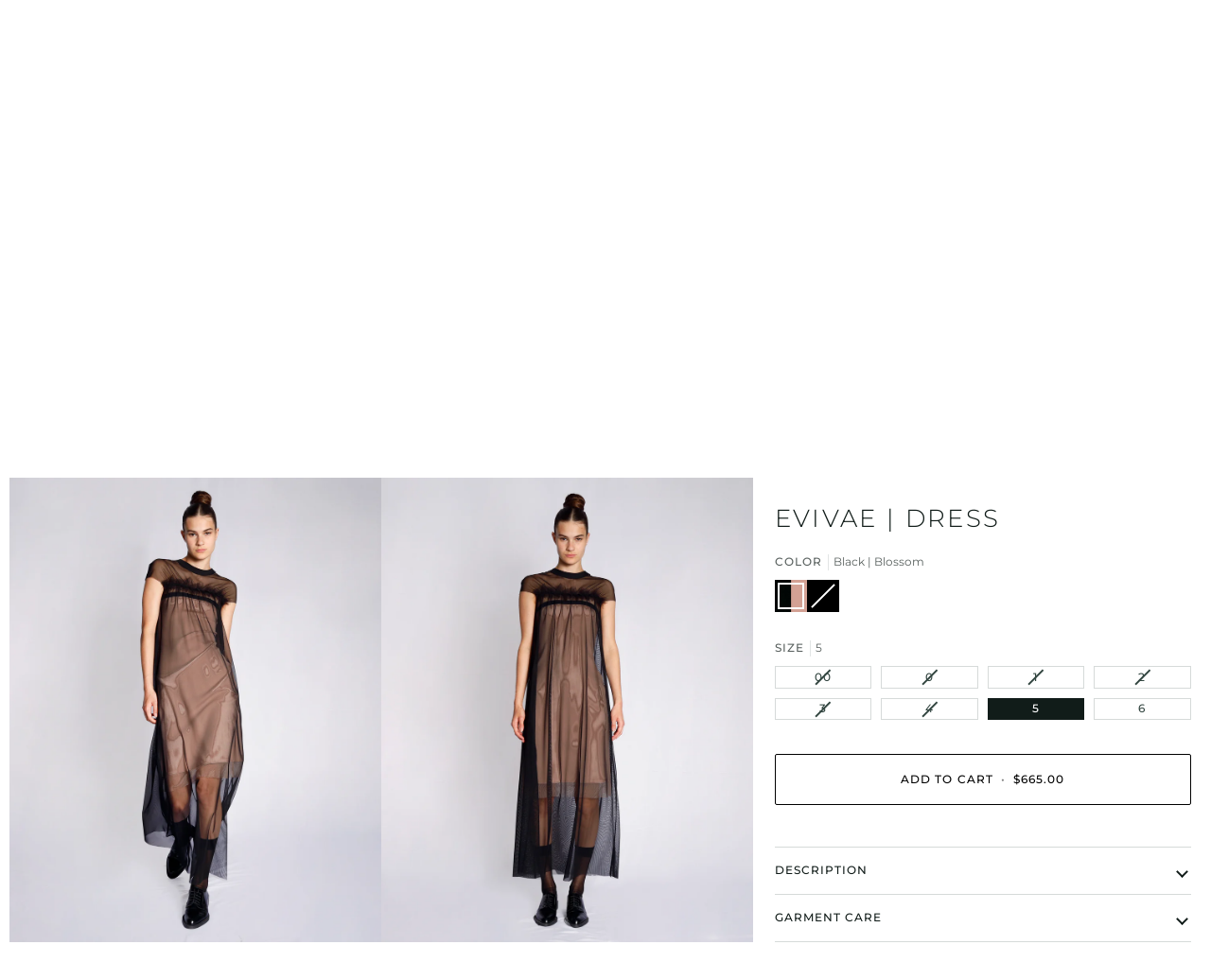

--- FILE ---
content_type: text/html; charset=utf-8
request_url: https://shop.mariesaintpierre.com/en-us/products/evivae
body_size: 73485
content:
<!doctype html>




<html class="no-js" lang="en" ><head>
  <meta charset="utf-8">
  <meta http-equiv="X-UA-Compatible" content="IE=edge,chrome=1">
  <meta name="viewport" content="width=device-width,initial-scale=1,viewport-fit=cover">
  <meta name="theme-color" content="#334641"><link rel="canonical" href="https://shop.mariesaintpierre.com/en-us/products/evivae"><!-- ======================= Pipeline Theme V7.2.1 ========================= -->

  <!-- Preloading ================================================================== -->

  <link rel="preconnect" href="https://cdn.shopify.com" crossorigin>
  <link rel="dns-prefetch" href="https://cdn.shopify.com">
  <link rel="preconnect" href="https://fonts.shopify.com" crossorigin>
  <link rel="dns-prefetch" href="https://fonts.shopifycdn.com">
  <link rel="preconnect" href="https://monorail-edge.shopifysvc.com" crossorigin>

  <link rel="preload" href="//shop.mariesaintpierre.com/cdn/fonts/montserrat/montserrat_n4.81949fa0ac9fd2021e16436151e8eaa539321637.woff2" as="font" type="font/woff2" crossorigin>
  <link rel="preload" href="//shop.mariesaintpierre.com/cdn/fonts/montserrat/montserrat_n3.29e699231893fd243e1620595067294bb067ba2a.woff2" as="font" type="font/woff2" crossorigin>
  <link rel="preload" href="//shop.mariesaintpierre.com/cdn/fonts/montserrat/montserrat_n4.81949fa0ac9fd2021e16436151e8eaa539321637.woff2" as="font" type="font/woff2" crossorigin>

  <link href="//shop.mariesaintpierre.com/cdn/shop/t/10/assets/vendor.js?v=144118437607305429831709645003" as="script" rel="preload">
  <link href="//shop.mariesaintpierre.com/cdn/shop/t/10/assets/theme.js?v=26711032641794215111721431638" as="script" rel="preload">
  <link href="//shop.mariesaintpierre.com/cdn/shop/t/10/assets/theme.css?v=141364594666374427011750090556" as="script" rel="preload">

  <!-- Title and description ================================================ --><link rel="shortcut icon" href="//shop.mariesaintpierre.com/cdn/shop/files/logosocialmedias_black_32x32.jpg?v=1655900178" type="image/png">
  <title>
    

    Dress EVIVAE - Dresses | Maison Marie Saint Pierre

  </title><meta name="description" content="T-Shirt midi dress cut in Mesh Gathered front in Gamma Tulle Round to V collar in Fine Scuba Raw edge finish Fabrication: Montreal, Canada Composition: 80% nylon, 20% spandex / 100% nylon / 86% polyamide, 14% elastane Discover the elegance and sophistication of the EVIVAE dress. Made from premium materials, this T-Shir">
  <!-- /snippets/social-meta-tags.liquid --><meta property="og:site_name" content="Maison Marie Saint Pierre">
<meta property="og:url" content="https://shop.mariesaintpierre.com/en-us/products/evivae">
<meta property="og:title" content="EVIVAE | Dress">
<meta property="og:type" content="product">
<meta property="og:description" content="T-Shirt midi dress cut in Mesh Gathered front in Gamma Tulle Round to V collar in Fine Scuba Raw edge finish Fabrication: Montreal, Canada Composition: 80% nylon, 20% spandex / 100% nylon / 86% polyamide, 14% elastane Discover the elegance and sophistication of the EVIVAE dress. Made from premium materials, this T-Shir"><meta property="og:price:amount" content="665.00">
  <meta property="og:price:currency" content="CAD">
      <meta property="og:image" content="http://shop.mariesaintpierre.com/cdn/shop/files/P24611-EVIVAE_IMG_0620.jpg?v=1751573510">
      <meta property="og:image:secure_url" content="https://shop.mariesaintpierre.com/cdn/shop/files/P24611-EVIVAE_IMG_0620.jpg?v=1751573510">
      <meta property="og:image:height" content="2501">
      <meta property="og:image:width" content="2000">
      <meta property="og:image" content="http://shop.mariesaintpierre.com/cdn/shop/files/P24611-EVIVAE_IMG_0648.jpg?v=1751573510">
      <meta property="og:image:secure_url" content="https://shop.mariesaintpierre.com/cdn/shop/files/P24611-EVIVAE_IMG_0648.jpg?v=1751573510">
      <meta property="og:image:height" content="2499">
      <meta property="og:image:width" content="2000">
      <meta property="og:image" content="http://shop.mariesaintpierre.com/cdn/shop/files/P24611-EVIVAE_IMG_0654.jpg?v=1751573510">
      <meta property="og:image:secure_url" content="https://shop.mariesaintpierre.com/cdn/shop/files/P24611-EVIVAE_IMG_0654.jpg?v=1751573510">
      <meta property="og:image:height" content="2499">
      <meta property="og:image:width" content="2000">
<meta property="twitter:image" content="http://shop.mariesaintpierre.com/cdn/shop/files/P24611-EVIVAE_IMG_0620_1200x1200.jpg?v=1751573510">

<meta name="twitter:site" content="@">
<meta name="twitter:card" content="summary_large_image">
<meta name="twitter:title" content="EVIVAE | Dress">
<meta name="twitter:description" content="T-Shirt midi dress cut in Mesh Gathered front in Gamma Tulle Round to V collar in Fine Scuba Raw edge finish Fabrication: Montreal, Canada Composition: 80% nylon, 20% spandex / 100% nylon / 86% polyamide, 14% elastane Discover the elegance and sophistication of the EVIVAE dress. Made from premium materials, this T-Shir"><!-- CSS ================================================================== -->

  <link href="//shop.mariesaintpierre.com/cdn/shop/t/10/assets/font-settings.css?v=152785009223994573271762370528" rel="stylesheet" type="text/css" media="all" />

  <!-- /snippets/css-variables.liquid -->


<style data-shopify>

:root {
/* ================ Layout Variables ================ */






--LAYOUT-WIDTH: 1200px;
--LAYOUT-GUTTER: 24px;
--LAYOUT-GUTTER-OFFSET: -10px;
--NAV-GUTTER: 10px;
--LAYOUT-OUTER: 10px;

/* ================ Product video ================ */

--COLOR-VIDEO-BG: #f2f2f2;


/* ================ Color Variables ================ */

/* === Backgrounds ===*/
--COLOR-BG: #ffffff;
--COLOR-BG-ACCENT: #e9e9e6;

/* === Text colors ===*/
--COLOR-TEXT-DARK: #111c19;
--COLOR-TEXT: #334641;
--COLOR-TEXT-LIGHT: #707e7a;

/* === Bright color ===*/
--COLOR-PRIMARY: #000000;
--COLOR-PRIMARY-HOVER: #000000;
--COLOR-PRIMARY-FADE: rgba(0, 0, 0, 0.05);
--COLOR-PRIMARY-FADE-HOVER: rgba(0, 0, 0, 0.1);--COLOR-PRIMARY-OPPOSITE: #ffffff;

/* === Secondary/link Color ===*/
--COLOR-SECONDARY: #334641;
--COLOR-SECONDARY-HOVER: #0f1d19;
--COLOR-SECONDARY-FADE: rgba(51, 70, 65, 0.05);
--COLOR-SECONDARY-FADE-HOVER: rgba(51, 70, 65, 0.1);--COLOR-SECONDARY-OPPOSITE: #ffffff;

/* === Shades of grey ===*/
--COLOR-A5:  rgba(51, 70, 65, 0.05);
--COLOR-A10: rgba(51, 70, 65, 0.1);
--COLOR-A20: rgba(51, 70, 65, 0.2);
--COLOR-A35: rgba(51, 70, 65, 0.35);
--COLOR-A50: rgba(51, 70, 65, 0.5);
--COLOR-A80: rgba(51, 70, 65, 0.8);
--COLOR-A90: rgba(51, 70, 65, 0.9);
--COLOR-A95: rgba(51, 70, 65, 0.95);


/* ================ Inverted Color Variables ================ */

--INVERSE-BG: #000000;
--INVERSE-BG-ACCENT: #595959;

/* === Text colors ===*/
--INVERSE-TEXT-DARK: #ffffff;
--INVERSE-TEXT: #ffffff;
--INVERSE-TEXT-LIGHT: #b3b3b3;

/* === Bright color ===*/
--INVERSE-PRIMARY: #334641;
--INVERSE-PRIMARY-HOVER: #0f1d19;
--INVERSE-PRIMARY-FADE: rgba(51, 70, 65, 0.05);
--INVERSE-PRIMARY-FADE-HOVER: rgba(51, 70, 65, 0.1);--INVERSE-PRIMARY-OPPOSITE: #ffffff;


/* === Second Color ===*/
--INVERSE-SECONDARY: #dff3fd;
--INVERSE-SECONDARY-HOVER: #91dbff;
--INVERSE-SECONDARY-FADE: rgba(223, 243, 253, 0.05);
--INVERSE-SECONDARY-FADE-HOVER: rgba(223, 243, 253, 0.1);--INVERSE-SECONDARY-OPPOSITE: #000000;


/* === Shades of grey ===*/
--INVERSE-A5:  rgba(255, 255, 255, 0.05);
--INVERSE-A10: rgba(255, 255, 255, 0.1);
--INVERSE-A20: rgba(255, 255, 255, 0.2);
--INVERSE-A35: rgba(255, 255, 255, 0.3);
--INVERSE-A80: rgba(255, 255, 255, 0.8);
--INVERSE-A90: rgba(255, 255, 255, 0.9);
--INVERSE-A95: rgba(255, 255, 255, 0.95);


/* ================ Bright Color Variables ================ */

--BRIGHT-BG: #c1c1be;
--BRIGHT-BG-ACCENT: #ecefed;

/* === Text colors ===*/
--BRIGHT-TEXT-DARK: #ffffff;
--BRIGHT-TEXT: #ffffff;
--BRIGHT-TEXT-LIGHT: #ececec;

/* === Bright color ===*/
--BRIGHT-PRIMARY: #a30909;
--BRIGHT-PRIMARY-HOVER: #600000;
--BRIGHT-PRIMARY-FADE: rgba(163, 9, 9, 0.05);
--BRIGHT-PRIMARY-FADE-HOVER: rgba(163, 9, 9, 0.1);--BRIGHT-PRIMARY-OPPOSITE: #ffffff;


/* === Second Color ===*/
--BRIGHT-SECONDARY: #0c4fd9;
--BRIGHT-SECONDARY-HOVER: #003299;
--BRIGHT-SECONDARY-FADE: rgba(12, 79, 217, 0.05);
--BRIGHT-SECONDARY-FADE-HOVER: rgba(12, 79, 217, 0.1);--BRIGHT-SECONDARY-OPPOSITE: #ffffff;


/* === Shades of grey ===*/
--BRIGHT-A5:  rgba(255, 255, 255, 0.05);
--BRIGHT-A10: rgba(255, 255, 255, 0.1);
--BRIGHT-A20: rgba(255, 255, 255, 0.2);
--BRIGHT-A35: rgba(255, 255, 255, 0.3);
--BRIGHT-A80: rgba(255, 255, 255, 0.8);
--BRIGHT-A90: rgba(255, 255, 255, 0.9);
--BRIGHT-A95: rgba(255, 255, 255, 0.95);


/* === Account Bar ===*/
--COLOR-ANNOUNCEMENT-BG: #ffffff;
--COLOR-ANNOUNCEMENT-TEXT: #000000;

/* === Nav and dropdown link background ===*/
--COLOR-NAV: #ffffff;
--COLOR-NAV-TEXT: #000000;
--COLOR-NAV-TEXT-DARK: #000000;
--COLOR-NAV-TEXT-LIGHT: #4d4d4d;
--COLOR-NAV-BORDER: #f8f0e7;
--COLOR-NAV-A10: rgba(0, 0, 0, 0.1);
--COLOR-NAV-A50: rgba(0, 0, 0, 0.5);
--COLOR-HIGHLIGHT-LINK: #a30909;

/* === Site Footer ===*/
--COLOR-FOOTER-BG: #ffffff;
--COLOR-FOOTER-TEXT: #000000;
--COLOR-FOOTER-A5: rgba(0, 0, 0, 0.05);
--COLOR-FOOTER-A15: rgba(0, 0, 0, 0.15);
--COLOR-FOOTER-A90: rgba(0, 0, 0, 0.9);

/* === Sub-Footer ===*/
--COLOR-SUB-FOOTER-BG: #ffffff;
--COLOR-SUB-FOOTER-TEXT: #000000;
--COLOR-SUB-FOOTER-A5: rgba(0, 0, 0, 0.05);
--COLOR-SUB-FOOTER-A15: rgba(0, 0, 0, 0.15);
--COLOR-SUB-FOOTER-A90: rgba(0, 0, 0, 0.9);

/* === Products ===*/
--PRODUCT-GRID-ASPECT-RATIO: 80.0%;

/* === Product badges ===*/
--COLOR-BADGE: #ffffff;
--COLOR-BADGE-TEXT: #424242;
--COLOR-BADGE-TEXT-DARK: #1f1919;
--COLOR-BADGE-TEXT-HOVER: #686868;
--COLOR-BADGE-HAIRLINE: #f6f6f6;

/* === Product item slider ===*/--COLOR-PRODUCT-SLIDER: #ffffff;--COLOR-PRODUCT-SLIDER-OPPOSITE: rgba(13, 13, 13, 0.06);/* === disabled form colors ===*/
--COLOR-DISABLED-BG: #ebedec;
--COLOR-DISABLED-TEXT: #b8bebd;

--INVERSE-DISABLED-BG: #1a1a1a;
--INVERSE-DISABLED-TEXT: #595959;


/* === Tailwind RGBA Palette ===*/
--RGB-CANVAS: 255 255 255;
--RGB-CONTENT: 51 70 65;
--RGB-PRIMARY: 0 0 0;
--RGB-SECONDARY: 51 70 65;

--RGB-DARK-CANVAS: 0 0 0;
--RGB-DARK-CONTENT: 255 255 255;
--RGB-DARK-PRIMARY: 51 70 65;
--RGB-DARK-SECONDARY: 223 243 253;

--RGB-BRIGHT-CANVAS: 193 193 190;
--RGB-BRIGHT-CONTENT: 255 255 255;
--RGB-BRIGHT-PRIMARY: 163 9 9;
--RGB-BRIGHT-SECONDARY: 12 79 217;

--RGB-PRIMARY-CONTRAST: 255 255 255;
--RGB-SECONDARY-CONTRAST: 255 255 255;

--RGB-DARK-PRIMARY-CONTRAST: 255 255 255;
--RGB-DARK-SECONDARY-CONTRAST: 0 0 0;

--RGB-BRIGHT-PRIMARY-CONTRAST: 255 255 255;
--RGB-BRIGHT-SECONDARY-CONTRAST: 255 255 255;


/* === Button Radius === */
--BUTTON-RADIUS: 2px;


/* === Icon Stroke Width === */
--ICON-STROKE-WIDTH: 2px;


/* ================ Typography ================ */

--FONT-STACK-BODY: Montserrat, sans-serif;
--FONT-STYLE-BODY: normal;
--FONT-WEIGHT-BODY: 400;
--FONT-WEIGHT-BODY-BOLD: 500;
--FONT-ADJUST-BODY: 0.9;

  --FONT-BODY-TRANSFORM: none;
  --FONT-BODY-LETTER-SPACING: normal;


--FONT-STACK-HEADING: Montserrat, sans-serif;
--FONT-STYLE-HEADING: normal;
--FONT-WEIGHT-HEADING: 300;
--FONT-WEIGHT-HEADING-BOLD: 400;
--FONT-ADJUST-HEADING: 1.0;

  --FONT-HEADING-TRANSFORM: uppercase;
  --FONT-HEADING-LETTER-SPACING: 0.09em;

--FONT-STACK-ACCENT: Montserrat, sans-serif;
--FONT-STYLE-ACCENT: normal;
--FONT-WEIGHT-ACCENT: 400;
--FONT-WEIGHT-ACCENT-BOLD: 500;
--FONT-ADJUST-ACCENT: 0.9;

  --FONT-ACCENT-TRANSFORM: uppercase;
  --FONT-ACCENT-LETTER-SPACING: 0.09em;

--TYPE-STACK-NAV: Montserrat, sans-serif;
--TYPE-STYLE-NAV: normal;
--TYPE-ADJUST-NAV: 0.9;
--TYPE-WEIGHT-NAV: 400;

  --FONT-NAV-TRANSFORM: uppercase;
  --FONT-NAV-LETTER-SPACING: 0.09em;

--TYPE-STACK-BUTTON: Montserrat, sans-serif;
--TYPE-STYLE-BUTTON: normal;
--TYPE-ADJUST-BUTTON: 0.9;
--TYPE-WEIGHT-BUTTON: 500;

  --FONT-BUTTON-TRANSFORM: uppercase;
  --FONT-BUTTON-LETTER-SPACING: 0.09em;

--TYPE-STACK-KICKER: Montserrat, sans-serif;
--TYPE-STYLE-KICKER: normal;
--TYPE-ADJUST-KICKER: 0.9;
--TYPE-WEIGHT-KICKER: 500;

  --FONT-KICKER-TRANSFORM: uppercase;
  --FONT-KICKER-LETTER-SPACING: 0.09em;


--ICO-SELECT: url('//shop.mariesaintpierre.com/cdn/shop/t/10/assets/ico-select.svg?v=25574142649273563361750518995');

/* ================ Photo correction ================ */
--PHOTO-CORRECTION: 100%;


  <!-- /snippets/css-variables-contrast.liquid -->



--COLOR-TEXT-DARK: #000000;
--COLOR-TEXT:#111c19;
--COLOR-TEXT-LIGHT: #334641;

--INVERSE-TEXT-DARK: #ffffff;
--INVERSE-TEXT: #ffffff;
--INVERSE-TEXT-LIGHT: #ffffff;


}


/* ================ Typography ================ */
/* ================ type-scale.com ============ */

/* 1.16 base 13 */
:root {
 --font-1: 10px;
 --font-2: 11.3px;
 --font-3: 12px;
 --font-4: 13px;
 --font-5: 15.5px;
 --font-6: 17px;
 --font-7: 20px;
 --font-8: 23.5px;
 --font-9: 27px;
 --font-10:32px;
 --font-11:37px;
 --font-12:43px;
 --font-13:49px;
 --font-14:57px;
 --font-15:67px;
}

/* 1.175 base 13.5 */
@media only screen and (min-width: 480px) and (max-width: 1099px) {
  :root {
    --font-1: 10px;
    --font-2: 11.5px;
    --font-3: 12.5px;
    --font-4: 13.5px;
    --font-5: 16px;
    --font-6: 18px;
    --font-7: 21px;
    --font-8: 25px;
    --font-9: 29px;
    --font-10:34px;
    --font-11:40px;
    --font-12:47px;
    --font-13:56px;
    --font-14:65px;
   --font-15:77px;
  }
}
/* 1.22 base 14.5 */
@media only screen and (min-width: 1100px) {
  :root {
    --font-1: 10px;
    --font-2: 11.5px;
    --font-3: 13px;
    --font-4: 14.5px;
    --font-5: 17.5px;
    --font-6: 22px;
    --font-7: 26px;
    --font-8: 32px;
    --font-9: 39px;
    --font-10:48px;
    --font-11:58px;
    --font-12:71px;
    --font-13:87px;
    --font-14:106px;
    --font-15:129px;
 }
}


</style>


  <link href="//shop.mariesaintpierre.com/cdn/shop/t/10/assets/theme.css?v=141364594666374427011750090556" rel="stylesheet" type="text/css" media="all" />

  <script>
    document.documentElement.className = document.documentElement.className.replace('no-js', 'js');

    
      document.documentElement.classList.add('aos-initialized');let root = '/en-us';
    if (root[root.length - 1] !== '/') {
      root = `${root}/`;
    }
    var theme = {
      routes: {
        root_url: root,
        cart: '/en-us/cart',
        cart_add_url: '/en-us/cart/add',
        product_recommendations_url: '/en-us/recommendations/products',
        account_addresses_url: '/en-us/account/addresses',
        predictive_search_url: '/en-us/search/suggest'
      },
      state: {
        cartOpen: null,
      },
      sizes: {
        small: 480,
        medium: 768,
        large: 1100,
        widescreen: 1400
      },
      assets: {
        photoswipe: '//shop.mariesaintpierre.com/cdn/shop/t/10/assets/photoswipe.js?v=162613001030112971491709645002',
        smoothscroll: '//shop.mariesaintpierre.com/cdn/shop/t/10/assets/smoothscroll.js?v=37906625415260927261709645002',
        swatches: '//shop.mariesaintpierre.com/cdn/shop/t/10/assets/swatches.json?v=99268311710685054411764373882',
        noImage: '//shop.mariesaintpierre.com/cdn/shopifycloud/storefront/assets/no-image-2048-a2addb12.gif',
        base: '//shop.mariesaintpierre.com/cdn/shop/t/10/assets/'
      },
      strings: {
        swatchesKey: "Color, Colour",
        addToCart: "Add to Cart",
        estimateShipping: "Estimate shipping",
        noShippingAvailable: "We do not ship to this destination.",
        free: "Free",
        from: "From",
        preOrder: "Pre-order",
        soldOut: "Sold Out",
        sale: "Sale",
        subscription: "Subscription",
        unavailable: "Unavailable",
        unitPrice: "Unit price",
        unitPriceSeparator: "per",
        stockout: "All available stock is in cart",
        products: "Products",
        pages: "Pages",
        collections: "Collections",
        resultsFor: "Results for",
        noResultsFor: "No results for",
        articles: "Articles",
        successMessage: "Link copied to clipboard",
      },
      settings: {
        badge_sale_type: "percentage",
        animate_hover: true,
        animate_scroll: true,
        show_locale_desktop: null,
        show_locale_mobile: null,
        show_currency_desktop: null,
        show_currency_mobile: null,
        currency_select_type: "country",
        currency_code_enable: false,
        cycle_images_hover_delay: 1.5
      },
      info: {
        name: 'pipeline'
      },
      version: '7.2.1',
      moneyFormat: "${{amount}}",
      shopCurrency: "CAD",
      currencyCode: "USD"
    }
    let windowInnerHeight = window.innerHeight;
    document.documentElement.style.setProperty('--full-screen', `${windowInnerHeight}px`);
    document.documentElement.style.setProperty('--three-quarters', `${windowInnerHeight * 0.75}px`);
    document.documentElement.style.setProperty('--two-thirds', `${windowInnerHeight * 0.66}px`);
    document.documentElement.style.setProperty('--one-half', `${windowInnerHeight * 0.5}px`);
    document.documentElement.style.setProperty('--one-third', `${windowInnerHeight * 0.33}px`);
    document.documentElement.style.setProperty('--one-fifth', `${windowInnerHeight * 0.2}px`);

    window.isRTL = document.documentElement.getAttribute('dir') === 'rtl';
  </script><!-- Theme Javascript ============================================================== -->
  <script src="//shop.mariesaintpierre.com/cdn/shop/t/10/assets/vendor.js?v=144118437607305429831709645003" defer="defer"></script>
  <script src="//shop.mariesaintpierre.com/cdn/shop/t/10/assets/theme.js?v=26711032641794215111721431638" defer="defer"></script>

  <script>
    (function () {
      function onPageShowEvents() {
        if ('requestIdleCallback' in window) {
          requestIdleCallback(initCartEvent, { timeout: 500 })
        } else {
          initCartEvent()
        }
        function initCartEvent(){
          window.fetch(window.theme.routes.cart + '.js')
          .then((response) => {
            if(!response.ok){
              throw {status: response.statusText};
            }
            return response.json();
          })
          .then((response) => {
            document.dispatchEvent(new CustomEvent('theme:cart:change', {
              detail: {
                cart: response,
              },
              bubbles: true,
            }));
            return response;
          })
          .catch((e) => {
            console.error(e);
          });
        }
      };
      window.onpageshow = onPageShowEvents;
    })();
  </script>

  <script type="text/javascript">
    if (window.MSInputMethodContext && document.documentMode) {
      var scripts = document.getElementsByTagName('script')[0];
      var polyfill = document.createElement("script");
      polyfill.defer = true;
      polyfill.src = "//shop.mariesaintpierre.com/cdn/shop/t/10/assets/ie11.js?v=144489047535103983231709645002";

      scripts.parentNode.insertBefore(polyfill, scripts);
    }
  </script>

  <!-- Shopify app scripts =========================================================== -->
  <script>window.performance && window.performance.mark && window.performance.mark('shopify.content_for_header.start');</script><meta name="facebook-domain-verification" content="gnkg648uqh7p525xh0pq4i6pak0cod">
<meta name="google-site-verification" content="vLdwO5xHFi1fo1sI2gJMCkzIZfa2ggIXJmr60av8kzc">
<meta id="shopify-digital-wallet" name="shopify-digital-wallet" content="/57269354654/digital_wallets/dialog">
<meta name="shopify-checkout-api-token" content="ee89640f69fade1795bd162faba5a689">
<link rel="alternate" hreflang="x-default" href="https://shop.mariesaintpierre.com/products/evivae">
<link rel="alternate" hreflang="en-US" href="https://shop.mariesaintpierre.com/en-us/products/evivae">
<link rel="alternate" hreflang="fr-US" href="https://shop.mariesaintpierre.com/fr-us/products/evivae">
<link rel="alternate" hreflang="en-CA" href="https://shop.mariesaintpierre.com/products/evivae">
<link rel="alternate" hreflang="fr-CA" href="https://shop.mariesaintpierre.com/fr/products/evivae">
<link rel="alternate" type="application/json+oembed" href="https://shop.mariesaintpierre.com/en-us/products/evivae.oembed">
<script async="async" src="/checkouts/internal/preloads.js?locale=en-US"></script>
<link rel="preconnect" href="https://shop.app" crossorigin="anonymous">
<script async="async" src="https://shop.app/checkouts/internal/preloads.js?locale=en-US&shop_id=57269354654" crossorigin="anonymous"></script>
<script id="apple-pay-shop-capabilities" type="application/json">{"shopId":57269354654,"countryCode":"CA","currencyCode":"USD","merchantCapabilities":["supports3DS"],"merchantId":"gid:\/\/shopify\/Shop\/57269354654","merchantName":"Maison Marie Saint Pierre","requiredBillingContactFields":["postalAddress","email"],"requiredShippingContactFields":["postalAddress","email"],"shippingType":"shipping","supportedNetworks":["visa","masterCard","amex","interac","jcb"],"total":{"type":"pending","label":"Maison Marie Saint Pierre","amount":"1.00"},"shopifyPaymentsEnabled":true,"supportsSubscriptions":true}</script>
<script id="shopify-features" type="application/json">{"accessToken":"ee89640f69fade1795bd162faba5a689","betas":["rich-media-storefront-analytics"],"domain":"shop.mariesaintpierre.com","predictiveSearch":true,"shopId":57269354654,"locale":"en"}</script>
<script>var Shopify = Shopify || {};
Shopify.shop = "marie-saint-pierre-can.myshopify.com";
Shopify.locale = "en";
Shopify.currency = {"active":"USD","rate":"0.73500792"};
Shopify.country = "US";
Shopify.theme = {"name":"PIPELINE - NEW 7.2.1 (03\/24)","id":139307057380,"schema_name":"Pipeline","schema_version":"7.2.1","theme_store_id":739,"role":"main"};
Shopify.theme.handle = "null";
Shopify.theme.style = {"id":null,"handle":null};
Shopify.cdnHost = "shop.mariesaintpierre.com/cdn";
Shopify.routes = Shopify.routes || {};
Shopify.routes.root = "/en-us/";</script>
<script type="module">!function(o){(o.Shopify=o.Shopify||{}).modules=!0}(window);</script>
<script>!function(o){function n(){var o=[];function n(){o.push(Array.prototype.slice.apply(arguments))}return n.q=o,n}var t=o.Shopify=o.Shopify||{};t.loadFeatures=n(),t.autoloadFeatures=n()}(window);</script>
<script>
  window.ShopifyPay = window.ShopifyPay || {};
  window.ShopifyPay.apiHost = "shop.app\/pay";
  window.ShopifyPay.redirectState = null;
</script>
<script id="shop-js-analytics" type="application/json">{"pageType":"product"}</script>
<script defer="defer" async type="module" src="//shop.mariesaintpierre.com/cdn/shopifycloud/shop-js/modules/v2/client.init-shop-cart-sync_IZsNAliE.en.esm.js"></script>
<script defer="defer" async type="module" src="//shop.mariesaintpierre.com/cdn/shopifycloud/shop-js/modules/v2/chunk.common_0OUaOowp.esm.js"></script>
<script type="module">
  await import("//shop.mariesaintpierre.com/cdn/shopifycloud/shop-js/modules/v2/client.init-shop-cart-sync_IZsNAliE.en.esm.js");
await import("//shop.mariesaintpierre.com/cdn/shopifycloud/shop-js/modules/v2/chunk.common_0OUaOowp.esm.js");

  window.Shopify.SignInWithShop?.initShopCartSync?.({"fedCMEnabled":true,"windoidEnabled":true});

</script>
<script>
  window.Shopify = window.Shopify || {};
  if (!window.Shopify.featureAssets) window.Shopify.featureAssets = {};
  window.Shopify.featureAssets['shop-js'] = {"shop-cart-sync":["modules/v2/client.shop-cart-sync_DLOhI_0X.en.esm.js","modules/v2/chunk.common_0OUaOowp.esm.js"],"init-fed-cm":["modules/v2/client.init-fed-cm_C6YtU0w6.en.esm.js","modules/v2/chunk.common_0OUaOowp.esm.js"],"shop-button":["modules/v2/client.shop-button_BCMx7GTG.en.esm.js","modules/v2/chunk.common_0OUaOowp.esm.js"],"shop-cash-offers":["modules/v2/client.shop-cash-offers_BT26qb5j.en.esm.js","modules/v2/chunk.common_0OUaOowp.esm.js","modules/v2/chunk.modal_CGo_dVj3.esm.js"],"init-windoid":["modules/v2/client.init-windoid_B9PkRMql.en.esm.js","modules/v2/chunk.common_0OUaOowp.esm.js"],"init-shop-email-lookup-coordinator":["modules/v2/client.init-shop-email-lookup-coordinator_DZkqjsbU.en.esm.js","modules/v2/chunk.common_0OUaOowp.esm.js"],"shop-toast-manager":["modules/v2/client.shop-toast-manager_Di2EnuM7.en.esm.js","modules/v2/chunk.common_0OUaOowp.esm.js"],"shop-login-button":["modules/v2/client.shop-login-button_BtqW_SIO.en.esm.js","modules/v2/chunk.common_0OUaOowp.esm.js","modules/v2/chunk.modal_CGo_dVj3.esm.js"],"avatar":["modules/v2/client.avatar_BTnouDA3.en.esm.js"],"pay-button":["modules/v2/client.pay-button_CWa-C9R1.en.esm.js","modules/v2/chunk.common_0OUaOowp.esm.js"],"init-shop-cart-sync":["modules/v2/client.init-shop-cart-sync_IZsNAliE.en.esm.js","modules/v2/chunk.common_0OUaOowp.esm.js"],"init-customer-accounts":["modules/v2/client.init-customer-accounts_DenGwJTU.en.esm.js","modules/v2/client.shop-login-button_BtqW_SIO.en.esm.js","modules/v2/chunk.common_0OUaOowp.esm.js","modules/v2/chunk.modal_CGo_dVj3.esm.js"],"init-shop-for-new-customer-accounts":["modules/v2/client.init-shop-for-new-customer-accounts_JdHXxpS9.en.esm.js","modules/v2/client.shop-login-button_BtqW_SIO.en.esm.js","modules/v2/chunk.common_0OUaOowp.esm.js","modules/v2/chunk.modal_CGo_dVj3.esm.js"],"init-customer-accounts-sign-up":["modules/v2/client.init-customer-accounts-sign-up_D6__K_p8.en.esm.js","modules/v2/client.shop-login-button_BtqW_SIO.en.esm.js","modules/v2/chunk.common_0OUaOowp.esm.js","modules/v2/chunk.modal_CGo_dVj3.esm.js"],"checkout-modal":["modules/v2/client.checkout-modal_C_ZQDY6s.en.esm.js","modules/v2/chunk.common_0OUaOowp.esm.js","modules/v2/chunk.modal_CGo_dVj3.esm.js"],"shop-follow-button":["modules/v2/client.shop-follow-button_XetIsj8l.en.esm.js","modules/v2/chunk.common_0OUaOowp.esm.js","modules/v2/chunk.modal_CGo_dVj3.esm.js"],"lead-capture":["modules/v2/client.lead-capture_DvA72MRN.en.esm.js","modules/v2/chunk.common_0OUaOowp.esm.js","modules/v2/chunk.modal_CGo_dVj3.esm.js"],"shop-login":["modules/v2/client.shop-login_ClXNxyh6.en.esm.js","modules/v2/chunk.common_0OUaOowp.esm.js","modules/v2/chunk.modal_CGo_dVj3.esm.js"],"payment-terms":["modules/v2/client.payment-terms_CNlwjfZz.en.esm.js","modules/v2/chunk.common_0OUaOowp.esm.js","modules/v2/chunk.modal_CGo_dVj3.esm.js"]};
</script>
<script>(function() {
  var isLoaded = false;
  function asyncLoad() {
    if (isLoaded) return;
    isLoaded = true;
    var urls = ["https:\/\/cdn.gojiberry.app\/dist\/shopify\/gojiberry.js?shop=marie-saint-pierre-can.myshopify.com","https:\/\/widgets.juniphq.com\/v1\/junip_shopify.js?shop=marie-saint-pierre-can.myshopify.com"];
    for (var i = 0; i < urls.length; i++) {
      var s = document.createElement('script');
      s.type = 'text/javascript';
      s.async = true;
      s.src = urls[i];
      var x = document.getElementsByTagName('script')[0];
      x.parentNode.insertBefore(s, x);
    }
  };
  if(window.attachEvent) {
    window.attachEvent('onload', asyncLoad);
  } else {
    window.addEventListener('load', asyncLoad, false);
  }
})();</script>
<script id="__st">var __st={"a":57269354654,"offset":-18000,"reqid":"05c2fd69-685c-4e32-b565-f8475a7cc7ad-1768403634","pageurl":"shop.mariesaintpierre.com\/en-us\/products\/evivae","u":"391ad82fc420","p":"product","rtyp":"product","rid":8094400774372};</script>
<script>window.ShopifyPaypalV4VisibilityTracking = true;</script>
<script id="captcha-bootstrap">!function(){'use strict';const t='contact',e='account',n='new_comment',o=[[t,t],['blogs',n],['comments',n],[t,'customer']],c=[[e,'customer_login'],[e,'guest_login'],[e,'recover_customer_password'],[e,'create_customer']],r=t=>t.map((([t,e])=>`form[action*='/${t}']:not([data-nocaptcha='true']) input[name='form_type'][value='${e}']`)).join(','),a=t=>()=>t?[...document.querySelectorAll(t)].map((t=>t.form)):[];function s(){const t=[...o],e=r(t);return a(e)}const i='password',u='form_key',d=['recaptcha-v3-token','g-recaptcha-response','h-captcha-response',i],f=()=>{try{return window.sessionStorage}catch{return}},m='__shopify_v',_=t=>t.elements[u];function p(t,e,n=!1){try{const o=window.sessionStorage,c=JSON.parse(o.getItem(e)),{data:r}=function(t){const{data:e,action:n}=t;return t[m]||n?{data:e,action:n}:{data:t,action:n}}(c);for(const[e,n]of Object.entries(r))t.elements[e]&&(t.elements[e].value=n);n&&o.removeItem(e)}catch(o){console.error('form repopulation failed',{error:o})}}const l='form_type',E='cptcha';function T(t){t.dataset[E]=!0}const w=window,h=w.document,L='Shopify',v='ce_forms',y='captcha';let A=!1;((t,e)=>{const n=(g='f06e6c50-85a8-45c8-87d0-21a2b65856fe',I='https://cdn.shopify.com/shopifycloud/storefront-forms-hcaptcha/ce_storefront_forms_captcha_hcaptcha.v1.5.2.iife.js',D={infoText:'Protected by hCaptcha',privacyText:'Privacy',termsText:'Terms'},(t,e,n)=>{const o=w[L][v],c=o.bindForm;if(c)return c(t,g,e,D).then(n);var r;o.q.push([[t,g,e,D],n]),r=I,A||(h.body.append(Object.assign(h.createElement('script'),{id:'captcha-provider',async:!0,src:r})),A=!0)});var g,I,D;w[L]=w[L]||{},w[L][v]=w[L][v]||{},w[L][v].q=[],w[L][y]=w[L][y]||{},w[L][y].protect=function(t,e){n(t,void 0,e),T(t)},Object.freeze(w[L][y]),function(t,e,n,w,h,L){const[v,y,A,g]=function(t,e,n){const i=e?o:[],u=t?c:[],d=[...i,...u],f=r(d),m=r(i),_=r(d.filter((([t,e])=>n.includes(e))));return[a(f),a(m),a(_),s()]}(w,h,L),I=t=>{const e=t.target;return e instanceof HTMLFormElement?e:e&&e.form},D=t=>v().includes(t);t.addEventListener('submit',(t=>{const e=I(t);if(!e)return;const n=D(e)&&!e.dataset.hcaptchaBound&&!e.dataset.recaptchaBound,o=_(e),c=g().includes(e)&&(!o||!o.value);(n||c)&&t.preventDefault(),c&&!n&&(function(t){try{if(!f())return;!function(t){const e=f();if(!e)return;const n=_(t);if(!n)return;const o=n.value;o&&e.removeItem(o)}(t);const e=Array.from(Array(32),(()=>Math.random().toString(36)[2])).join('');!function(t,e){_(t)||t.append(Object.assign(document.createElement('input'),{type:'hidden',name:u})),t.elements[u].value=e}(t,e),function(t,e){const n=f();if(!n)return;const o=[...t.querySelectorAll(`input[type='${i}']`)].map((({name:t})=>t)),c=[...d,...o],r={};for(const[a,s]of new FormData(t).entries())c.includes(a)||(r[a]=s);n.setItem(e,JSON.stringify({[m]:1,action:t.action,data:r}))}(t,e)}catch(e){console.error('failed to persist form',e)}}(e),e.submit())}));const S=(t,e)=>{t&&!t.dataset[E]&&(n(t,e.some((e=>e===t))),T(t))};for(const o of['focusin','change'])t.addEventListener(o,(t=>{const e=I(t);D(e)&&S(e,y())}));const B=e.get('form_key'),M=e.get(l),P=B&&M;t.addEventListener('DOMContentLoaded',(()=>{const t=y();if(P)for(const e of t)e.elements[l].value===M&&p(e,B);[...new Set([...A(),...v().filter((t=>'true'===t.dataset.shopifyCaptcha))])].forEach((e=>S(e,t)))}))}(h,new URLSearchParams(w.location.search),n,t,e,['guest_login'])})(!0,!0)}();</script>
<script integrity="sha256-4kQ18oKyAcykRKYeNunJcIwy7WH5gtpwJnB7kiuLZ1E=" data-source-attribution="shopify.loadfeatures" defer="defer" src="//shop.mariesaintpierre.com/cdn/shopifycloud/storefront/assets/storefront/load_feature-a0a9edcb.js" crossorigin="anonymous"></script>
<script crossorigin="anonymous" defer="defer" src="//shop.mariesaintpierre.com/cdn/shopifycloud/storefront/assets/shopify_pay/storefront-65b4c6d7.js?v=20250812"></script>
<script data-source-attribution="shopify.dynamic_checkout.dynamic.init">var Shopify=Shopify||{};Shopify.PaymentButton=Shopify.PaymentButton||{isStorefrontPortableWallets:!0,init:function(){window.Shopify.PaymentButton.init=function(){};var t=document.createElement("script");t.src="https://shop.mariesaintpierre.com/cdn/shopifycloud/portable-wallets/latest/portable-wallets.en.js",t.type="module",document.head.appendChild(t)}};
</script>
<script data-source-attribution="shopify.dynamic_checkout.buyer_consent">
  function portableWalletsHideBuyerConsent(e){var t=document.getElementById("shopify-buyer-consent"),n=document.getElementById("shopify-subscription-policy-button");t&&n&&(t.classList.add("hidden"),t.setAttribute("aria-hidden","true"),n.removeEventListener("click",e))}function portableWalletsShowBuyerConsent(e){var t=document.getElementById("shopify-buyer-consent"),n=document.getElementById("shopify-subscription-policy-button");t&&n&&(t.classList.remove("hidden"),t.removeAttribute("aria-hidden"),n.addEventListener("click",e))}window.Shopify?.PaymentButton&&(window.Shopify.PaymentButton.hideBuyerConsent=portableWalletsHideBuyerConsent,window.Shopify.PaymentButton.showBuyerConsent=portableWalletsShowBuyerConsent);
</script>
<script data-source-attribution="shopify.dynamic_checkout.cart.bootstrap">document.addEventListener("DOMContentLoaded",(function(){function t(){return document.querySelector("shopify-accelerated-checkout-cart, shopify-accelerated-checkout")}if(t())Shopify.PaymentButton.init();else{new MutationObserver((function(e,n){t()&&(Shopify.PaymentButton.init(),n.disconnect())})).observe(document.body,{childList:!0,subtree:!0})}}));
</script>
<link id="shopify-accelerated-checkout-styles" rel="stylesheet" media="screen" href="https://shop.mariesaintpierre.com/cdn/shopifycloud/portable-wallets/latest/accelerated-checkout-backwards-compat.css" crossorigin="anonymous">
<style id="shopify-accelerated-checkout-cart">
        #shopify-buyer-consent {
  margin-top: 1em;
  display: inline-block;
  width: 100%;
}

#shopify-buyer-consent.hidden {
  display: none;
}

#shopify-subscription-policy-button {
  background: none;
  border: none;
  padding: 0;
  text-decoration: underline;
  font-size: inherit;
  cursor: pointer;
}

#shopify-subscription-policy-button::before {
  box-shadow: none;
}

      </style>

<script>window.performance && window.performance.mark && window.performance.mark('shopify.content_for_header.end');</script>
<!-- BEGIN app block: shopify://apps/consentmo-gdpr/blocks/gdpr_cookie_consent/4fbe573f-a377-4fea-9801-3ee0858cae41 -->


<!-- END app block --><!-- BEGIN app block: shopify://apps/sami-product-labels/blocks/app-embed-block/b9b44663-5d51-4be1-8104-faedd68da8c5 --><script type="text/javascript">
  window.Samita = window.Samita || {};
  Samita.ProductLabels = Samita.ProductLabels || {};
  Samita.ProductLabels.locale  = {"shop_locale":{"locale":"en","enabled":true,"primary":true,"published":true}};
  Samita.ProductLabels.page = {title : document.title.replaceAll('"', "'"), href : window.location.href, type: "product", page_id: ""};
  Samita.ProductLabels.dataShop = Samita.ProductLabels.dataShop || {};Samita.ProductLabels.dataShop = {"install":1,"configuration":{"money_format":"${{amount}}"},"pricing":{"plan":"FREE","features":{"chose_product_form_collections_tag":true,"design_custom_unlimited_position":true,"design_countdown_timer_label_badge":true,"design_text_hover_label_badge":true,"label_display_product_page_first_image":true,"choose_product_variants":true,"choose_country_restriction":false,"conditions_specific_products":-1,"conditions_include_exclude_product_tag":true,"conditions_inventory_status":true,"conditions_sale_products":true,"conditions_customer_tag":true,"conditions_products_created_published":true,"conditions_set_visibility_date_time":true,"conditions_work_with_metafields":true,"images_samples":{"collections":["free_labels","custom","suggestions_for_you","all"]},"badges_labels_conditions":{"fields":["ALL","PRODUCTS","TITLE","TYPE","VENDOR","VARIANT_PRICE","COMPARE_PRICE","SALE_PRICE","OPTION","TAG","WEIGHT","CREATE","PUBLISH","METAFIELD","VARIANT_METAFIELD","INVENTORY","VARIANT_INVENTORY","VARIANTS","COLLECTIONS","CUSTOMER","CUSTOMER_TAG","CUSTOMER_ORDER_COUNT","CUSTOMER_TOTAL_SPENT","CUSTOMER_PURCHASE","CUSTOMER_COMPANY_NAME","PAGE","LANGUAGE","COUNTRY"]},"create_image_ai_generated":true}},"settings":{"notUseSearchFileApp":false,"general":{"maximum_condition":"3"},"watermark":true,"translations":[],"image_creations":[]},"url":"marie-saint-pierre-can.myshopify.com","base_app_url":"https://label.samita.io/","app_url":"https://d3g7uyxz2n998u.cloudfront.net/","storefront_access_token":"6334f45ace886a713446893f84ee609d"};Samita.ProductLabels.dataShop.configuration.money_format = "${{amount}}";if (typeof Shopify!= "undefined" && Shopify?.theme?.role != "main") {Samita.ProductLabels.dataShop.settings.notUseSearchFileApp = false;}
  Samita.ProductLabels.theme_id =null;
  Samita.ProductLabels.products = Samita.ProductLabels.products || [];Samita.ProductLabels.product ={"id":8094400774372,"title":"EVIVAE | Dress","handle":"evivae","description":"\u003cul\u003e\n\u003cli\u003eT-Shirt midi dress cut in Mesh\u003c\/li\u003e\n\u003cli\u003eGathered front in Gamma Tulle\u003c\/li\u003e\n\u003cli\u003eRound to V collar in Fine Scuba\u003c\/li\u003e\n\u003cli\u003eRaw edge finish\u003c\/li\u003e\n\u003cli\u003eFabrication: Montreal, Canada\u003c\/li\u003e\n\u003cli\u003eComposition: 80% nylon, 20% spandex \/ 100% nylon \/ 86% polyamide, 14% elastane\u003c\/li\u003e\n\u003c\/ul\u003e\n\u003cp\u003eDiscover the elegance and sophistication of the \u003cstrong\u003eEVIVAE\u003c\/strong\u003e dress. Made from premium materials, this T-Shirt dress features a gathered front detail in Gamma Tulle and a round to V collar in Fine Scuba. The unique combination of Mesh and luxurious fabrics creates a tasteful and timeless silhouette.\u003c\/p\u003e\n\u003cp\u003e\u003cstrong\u003eDesigned and crafted in Montreal, Canada\u003c\/strong\u003e\u003c\/p\u003e","published_at":"2024-03-04T15:32:19-05:00","created_at":"2023-11-29T16:54:28-05:00","vendor":"Maison Marie Saint Pierre","type":"Dresses","tags":["Boxing Day 2024","Mix \u0026 Match","Spring 2024","Summer Breeze","Summer Dresses","T-Shirt Dress"],"price":66500,"price_min":66500,"price_max":66500,"available":true,"price_varies":false,"compare_at_price":133000,"compare_at_price_min":133000,"compare_at_price_max":133000,"compare_at_price_varies":false,"variants":[{"id":44359346880740,"title":"Black | Blossom \/ 00","option1":"Black | Blossom","option2":"00","option3":null,"sku":"P24611-BLK\/K\/BLO-00","requires_shipping":true,"taxable":true,"featured_image":{"id":64442513686756,"product_id":8094400774372,"position":1,"created_at":"2024-01-23T09:44:18-05:00","updated_at":"2025-07-03T16:11:50-04:00","alt":"Maison Marie Saint Pierre | Dress | EVIVAE | Black | Blossom","width":2000,"height":2501,"src":"\/\/shop.mariesaintpierre.com\/cdn\/shop\/files\/P24611-EVIVAE_IMG_0620.jpg?v=1751573510","variant_ids":[44359346847972,44359346880740,44359346913508,44359346946276,44359346979044,44359347011812,44359347044580,44359347077348]},"available":false,"name":"EVIVAE | Dress - Black | Blossom \/ 00","public_title":"Black | Blossom \/ 00","options":["Black | Blossom","00"],"price":66500,"weight":0,"compare_at_price":133000,"inventory_management":"shopify","barcode":"P24611-BLK\/K\/BLO-00","featured_media":{"alt":"Maison Marie Saint Pierre | Dress | EVIVAE | Black | Blossom","id":57062642024676,"position":1,"preview_image":{"aspect_ratio":0.8,"height":2501,"width":2000,"src":"\/\/shop.mariesaintpierre.com\/cdn\/shop\/files\/P24611-EVIVAE_IMG_0620.jpg?v=1751573510"}},"requires_selling_plan":false,"selling_plan_allocations":[]},{"id":44359346847972,"title":"Black | Blossom \/ 0","option1":"Black | Blossom","option2":"0","option3":null,"sku":"P24611-BLK\/K\/BLO-0","requires_shipping":true,"taxable":true,"featured_image":{"id":64442513686756,"product_id":8094400774372,"position":1,"created_at":"2024-01-23T09:44:18-05:00","updated_at":"2025-07-03T16:11:50-04:00","alt":"Maison Marie Saint Pierre | Dress | EVIVAE | Black | Blossom","width":2000,"height":2501,"src":"\/\/shop.mariesaintpierre.com\/cdn\/shop\/files\/P24611-EVIVAE_IMG_0620.jpg?v=1751573510","variant_ids":[44359346847972,44359346880740,44359346913508,44359346946276,44359346979044,44359347011812,44359347044580,44359347077348]},"available":false,"name":"EVIVAE | Dress - Black | Blossom \/ 0","public_title":"Black | Blossom \/ 0","options":["Black | Blossom","0"],"price":66500,"weight":0,"compare_at_price":133000,"inventory_management":"shopify","barcode":"P24611-BLK\/K\/BLO-0","featured_media":{"alt":"Maison Marie Saint Pierre | Dress | EVIVAE | Black | Blossom","id":57062642024676,"position":1,"preview_image":{"aspect_ratio":0.8,"height":2501,"width":2000,"src":"\/\/shop.mariesaintpierre.com\/cdn\/shop\/files\/P24611-EVIVAE_IMG_0620.jpg?v=1751573510"}},"requires_selling_plan":false,"selling_plan_allocations":[]},{"id":44359346913508,"title":"Black | Blossom \/ 1","option1":"Black | Blossom","option2":"1","option3":null,"sku":"P24611-BLK\/K\/BLO-1","requires_shipping":true,"taxable":true,"featured_image":{"id":64442513686756,"product_id":8094400774372,"position":1,"created_at":"2024-01-23T09:44:18-05:00","updated_at":"2025-07-03T16:11:50-04:00","alt":"Maison Marie Saint Pierre | Dress | EVIVAE | Black | Blossom","width":2000,"height":2501,"src":"\/\/shop.mariesaintpierre.com\/cdn\/shop\/files\/P24611-EVIVAE_IMG_0620.jpg?v=1751573510","variant_ids":[44359346847972,44359346880740,44359346913508,44359346946276,44359346979044,44359347011812,44359347044580,44359347077348]},"available":false,"name":"EVIVAE | Dress - Black | Blossom \/ 1","public_title":"Black | Blossom \/ 1","options":["Black | Blossom","1"],"price":66500,"weight":0,"compare_at_price":133000,"inventory_management":"shopify","barcode":"P24611-BLK\/K\/BLO-1","featured_media":{"alt":"Maison Marie Saint Pierre | Dress | EVIVAE | Black | Blossom","id":57062642024676,"position":1,"preview_image":{"aspect_ratio":0.8,"height":2501,"width":2000,"src":"\/\/shop.mariesaintpierre.com\/cdn\/shop\/files\/P24611-EVIVAE_IMG_0620.jpg?v=1751573510"}},"requires_selling_plan":false,"selling_plan_allocations":[]},{"id":44359346946276,"title":"Black | Blossom \/ 2","option1":"Black | Blossom","option2":"2","option3":null,"sku":"P24611-BLK\/K\/BLO-2","requires_shipping":true,"taxable":true,"featured_image":{"id":64442513686756,"product_id":8094400774372,"position":1,"created_at":"2024-01-23T09:44:18-05:00","updated_at":"2025-07-03T16:11:50-04:00","alt":"Maison Marie Saint Pierre | Dress | EVIVAE | Black | Blossom","width":2000,"height":2501,"src":"\/\/shop.mariesaintpierre.com\/cdn\/shop\/files\/P24611-EVIVAE_IMG_0620.jpg?v=1751573510","variant_ids":[44359346847972,44359346880740,44359346913508,44359346946276,44359346979044,44359347011812,44359347044580,44359347077348]},"available":false,"name":"EVIVAE | Dress - Black | Blossom \/ 2","public_title":"Black | Blossom \/ 2","options":["Black | Blossom","2"],"price":66500,"weight":0,"compare_at_price":133000,"inventory_management":"shopify","barcode":"P24611-BLK\/K\/BLO-2","featured_media":{"alt":"Maison Marie Saint Pierre | Dress | EVIVAE | Black | Blossom","id":57062642024676,"position":1,"preview_image":{"aspect_ratio":0.8,"height":2501,"width":2000,"src":"\/\/shop.mariesaintpierre.com\/cdn\/shop\/files\/P24611-EVIVAE_IMG_0620.jpg?v=1751573510"}},"requires_selling_plan":false,"selling_plan_allocations":[]},{"id":44359346979044,"title":"Black | Blossom \/ 3","option1":"Black | Blossom","option2":"3","option3":null,"sku":"P24611-BLK\/K\/BLO-3","requires_shipping":true,"taxable":true,"featured_image":{"id":64442513686756,"product_id":8094400774372,"position":1,"created_at":"2024-01-23T09:44:18-05:00","updated_at":"2025-07-03T16:11:50-04:00","alt":"Maison Marie Saint Pierre | Dress | EVIVAE | Black | Blossom","width":2000,"height":2501,"src":"\/\/shop.mariesaintpierre.com\/cdn\/shop\/files\/P24611-EVIVAE_IMG_0620.jpg?v=1751573510","variant_ids":[44359346847972,44359346880740,44359346913508,44359346946276,44359346979044,44359347011812,44359347044580,44359347077348]},"available":false,"name":"EVIVAE | Dress - Black | Blossom \/ 3","public_title":"Black | Blossom \/ 3","options":["Black | Blossom","3"],"price":66500,"weight":0,"compare_at_price":133000,"inventory_management":"shopify","barcode":"P24611-BLK\/K\/BLO-3","featured_media":{"alt":"Maison Marie Saint Pierre | Dress | EVIVAE | Black | Blossom","id":57062642024676,"position":1,"preview_image":{"aspect_ratio":0.8,"height":2501,"width":2000,"src":"\/\/shop.mariesaintpierre.com\/cdn\/shop\/files\/P24611-EVIVAE_IMG_0620.jpg?v=1751573510"}},"requires_selling_plan":false,"selling_plan_allocations":[]},{"id":44359347011812,"title":"Black | Blossom \/ 4","option1":"Black | Blossom","option2":"4","option3":null,"sku":"P24611-BLK\/K\/BLO-4","requires_shipping":true,"taxable":true,"featured_image":{"id":64442513686756,"product_id":8094400774372,"position":1,"created_at":"2024-01-23T09:44:18-05:00","updated_at":"2025-07-03T16:11:50-04:00","alt":"Maison Marie Saint Pierre | Dress | EVIVAE | Black | Blossom","width":2000,"height":2501,"src":"\/\/shop.mariesaintpierre.com\/cdn\/shop\/files\/P24611-EVIVAE_IMG_0620.jpg?v=1751573510","variant_ids":[44359346847972,44359346880740,44359346913508,44359346946276,44359346979044,44359347011812,44359347044580,44359347077348]},"available":false,"name":"EVIVAE | Dress - Black | Blossom \/ 4","public_title":"Black | Blossom \/ 4","options":["Black | Blossom","4"],"price":66500,"weight":0,"compare_at_price":133000,"inventory_management":"shopify","barcode":"P24611-BLK\/K\/BLO-4","featured_media":{"alt":"Maison Marie Saint Pierre | Dress | EVIVAE | Black | Blossom","id":57062642024676,"position":1,"preview_image":{"aspect_ratio":0.8,"height":2501,"width":2000,"src":"\/\/shop.mariesaintpierre.com\/cdn\/shop\/files\/P24611-EVIVAE_IMG_0620.jpg?v=1751573510"}},"requires_selling_plan":false,"selling_plan_allocations":[]},{"id":44359347044580,"title":"Black | Blossom \/ 5","option1":"Black | Blossom","option2":"5","option3":null,"sku":"P24611-BLK\/K\/BLO-5","requires_shipping":true,"taxable":true,"featured_image":{"id":64442513686756,"product_id":8094400774372,"position":1,"created_at":"2024-01-23T09:44:18-05:00","updated_at":"2025-07-03T16:11:50-04:00","alt":"Maison Marie Saint Pierre | Dress | EVIVAE | Black | Blossom","width":2000,"height":2501,"src":"\/\/shop.mariesaintpierre.com\/cdn\/shop\/files\/P24611-EVIVAE_IMG_0620.jpg?v=1751573510","variant_ids":[44359346847972,44359346880740,44359346913508,44359346946276,44359346979044,44359347011812,44359347044580,44359347077348]},"available":true,"name":"EVIVAE | Dress - Black | Blossom \/ 5","public_title":"Black | Blossom \/ 5","options":["Black | Blossom","5"],"price":66500,"weight":0,"compare_at_price":133000,"inventory_management":"shopify","barcode":"P24611-BLK\/K\/BLO-5","featured_media":{"alt":"Maison Marie Saint Pierre | Dress | EVIVAE | Black | Blossom","id":57062642024676,"position":1,"preview_image":{"aspect_ratio":0.8,"height":2501,"width":2000,"src":"\/\/shop.mariesaintpierre.com\/cdn\/shop\/files\/P24611-EVIVAE_IMG_0620.jpg?v=1751573510"}},"requires_selling_plan":false,"selling_plan_allocations":[]},{"id":44359347077348,"title":"Black | Blossom \/ 6","option1":"Black | Blossom","option2":"6","option3":null,"sku":"P24611-BLK\/K\/BLO-6","requires_shipping":true,"taxable":true,"featured_image":{"id":64442513686756,"product_id":8094400774372,"position":1,"created_at":"2024-01-23T09:44:18-05:00","updated_at":"2025-07-03T16:11:50-04:00","alt":"Maison Marie Saint Pierre | Dress | EVIVAE | Black | Blossom","width":2000,"height":2501,"src":"\/\/shop.mariesaintpierre.com\/cdn\/shop\/files\/P24611-EVIVAE_IMG_0620.jpg?v=1751573510","variant_ids":[44359346847972,44359346880740,44359346913508,44359346946276,44359346979044,44359347011812,44359347044580,44359347077348]},"available":true,"name":"EVIVAE | Dress - Black | Blossom \/ 6","public_title":"Black | Blossom \/ 6","options":["Black | Blossom","6"],"price":66500,"weight":0,"compare_at_price":133000,"inventory_management":"shopify","barcode":"P24611-BLK\/K\/BLO-6","featured_media":{"alt":"Maison Marie Saint Pierre | Dress | EVIVAE | Black | Blossom","id":57062642024676,"position":1,"preview_image":{"aspect_ratio":0.8,"height":2501,"width":2000,"src":"\/\/shop.mariesaintpierre.com\/cdn\/shop\/files\/P24611-EVIVAE_IMG_0620.jpg?v=1751573510"}},"requires_selling_plan":false,"selling_plan_allocations":[]},{"id":44359346618596,"title":"Black \/ 00","option1":"Black","option2":"00","option3":null,"sku":"P24611-BLK-00","requires_shipping":true,"taxable":true,"featured_image":{"id":67190274130148,"product_id":8094400774372,"position":7,"created_at":"2024-04-27T19:45:43-04:00","updated_at":"2025-07-03T16:11:50-04:00","alt":"Maison Marie Saint Pierre | Dress | EVIVAE | Black","width":2000,"height":2501,"src":"\/\/shop.mariesaintpierre.com\/cdn\/shop\/files\/P24611-EVIVAE-BLK.jpg?v=1751573510","variant_ids":[44359346585828,44359346618596,44359346651364,44359346684132,44359346716900,44359346749668,44359346782436,44359346815204]},"available":false,"name":"EVIVAE | Dress - Black \/ 00","public_title":"Black \/ 00","options":["Black","00"],"price":66500,"weight":0,"compare_at_price":133000,"inventory_management":"shopify","barcode":"P24611-BLK-00","featured_media":{"alt":"Maison Marie Saint Pierre | Dress | EVIVAE | Black","id":59839955206372,"position":7,"preview_image":{"aspect_ratio":0.8,"height":2501,"width":2000,"src":"\/\/shop.mariesaintpierre.com\/cdn\/shop\/files\/P24611-EVIVAE-BLK.jpg?v=1751573510"}},"requires_selling_plan":false,"selling_plan_allocations":[]},{"id":44359346585828,"title":"Black \/ 0","option1":"Black","option2":"0","option3":null,"sku":"P24611-BLK-0","requires_shipping":true,"taxable":true,"featured_image":{"id":67190274130148,"product_id":8094400774372,"position":7,"created_at":"2024-04-27T19:45:43-04:00","updated_at":"2025-07-03T16:11:50-04:00","alt":"Maison Marie Saint Pierre | Dress | EVIVAE | Black","width":2000,"height":2501,"src":"\/\/shop.mariesaintpierre.com\/cdn\/shop\/files\/P24611-EVIVAE-BLK.jpg?v=1751573510","variant_ids":[44359346585828,44359346618596,44359346651364,44359346684132,44359346716900,44359346749668,44359346782436,44359346815204]},"available":false,"name":"EVIVAE | Dress - Black \/ 0","public_title":"Black \/ 0","options":["Black","0"],"price":66500,"weight":0,"compare_at_price":133000,"inventory_management":"shopify","barcode":"P24611-BLK-0","featured_media":{"alt":"Maison Marie Saint Pierre | Dress | EVIVAE | Black","id":59839955206372,"position":7,"preview_image":{"aspect_ratio":0.8,"height":2501,"width":2000,"src":"\/\/shop.mariesaintpierre.com\/cdn\/shop\/files\/P24611-EVIVAE-BLK.jpg?v=1751573510"}},"requires_selling_plan":false,"selling_plan_allocations":[]},{"id":44359346651364,"title":"Black \/ 1","option1":"Black","option2":"1","option3":null,"sku":"P24611-BLK-1","requires_shipping":true,"taxable":true,"featured_image":{"id":67190274130148,"product_id":8094400774372,"position":7,"created_at":"2024-04-27T19:45:43-04:00","updated_at":"2025-07-03T16:11:50-04:00","alt":"Maison Marie Saint Pierre | Dress | EVIVAE | Black","width":2000,"height":2501,"src":"\/\/shop.mariesaintpierre.com\/cdn\/shop\/files\/P24611-EVIVAE-BLK.jpg?v=1751573510","variant_ids":[44359346585828,44359346618596,44359346651364,44359346684132,44359346716900,44359346749668,44359346782436,44359346815204]},"available":false,"name":"EVIVAE | Dress - Black \/ 1","public_title":"Black \/ 1","options":["Black","1"],"price":66500,"weight":0,"compare_at_price":133000,"inventory_management":"shopify","barcode":"P24611-BLK-1","featured_media":{"alt":"Maison Marie Saint Pierre | Dress | EVIVAE | Black","id":59839955206372,"position":7,"preview_image":{"aspect_ratio":0.8,"height":2501,"width":2000,"src":"\/\/shop.mariesaintpierre.com\/cdn\/shop\/files\/P24611-EVIVAE-BLK.jpg?v=1751573510"}},"requires_selling_plan":false,"selling_plan_allocations":[]},{"id":44359346684132,"title":"Black \/ 2","option1":"Black","option2":"2","option3":null,"sku":"P24611-BLK-2","requires_shipping":true,"taxable":true,"featured_image":{"id":67190274130148,"product_id":8094400774372,"position":7,"created_at":"2024-04-27T19:45:43-04:00","updated_at":"2025-07-03T16:11:50-04:00","alt":"Maison Marie Saint Pierre | Dress | EVIVAE | Black","width":2000,"height":2501,"src":"\/\/shop.mariesaintpierre.com\/cdn\/shop\/files\/P24611-EVIVAE-BLK.jpg?v=1751573510","variant_ids":[44359346585828,44359346618596,44359346651364,44359346684132,44359346716900,44359346749668,44359346782436,44359346815204]},"available":false,"name":"EVIVAE | Dress - Black \/ 2","public_title":"Black \/ 2","options":["Black","2"],"price":66500,"weight":0,"compare_at_price":133000,"inventory_management":"shopify","barcode":"P24611-BLK-2","featured_media":{"alt":"Maison Marie Saint Pierre | Dress | EVIVAE | Black","id":59839955206372,"position":7,"preview_image":{"aspect_ratio":0.8,"height":2501,"width":2000,"src":"\/\/shop.mariesaintpierre.com\/cdn\/shop\/files\/P24611-EVIVAE-BLK.jpg?v=1751573510"}},"requires_selling_plan":false,"selling_plan_allocations":[]},{"id":44359346716900,"title":"Black \/ 3","option1":"Black","option2":"3","option3":null,"sku":"P24611-BLK-3","requires_shipping":true,"taxable":true,"featured_image":{"id":67190274130148,"product_id":8094400774372,"position":7,"created_at":"2024-04-27T19:45:43-04:00","updated_at":"2025-07-03T16:11:50-04:00","alt":"Maison Marie Saint Pierre | Dress | EVIVAE | Black","width":2000,"height":2501,"src":"\/\/shop.mariesaintpierre.com\/cdn\/shop\/files\/P24611-EVIVAE-BLK.jpg?v=1751573510","variant_ids":[44359346585828,44359346618596,44359346651364,44359346684132,44359346716900,44359346749668,44359346782436,44359346815204]},"available":false,"name":"EVIVAE | Dress - Black \/ 3","public_title":"Black \/ 3","options":["Black","3"],"price":66500,"weight":0,"compare_at_price":133000,"inventory_management":"shopify","barcode":"P24611-BLK-3","featured_media":{"alt":"Maison Marie Saint Pierre | Dress | EVIVAE | Black","id":59839955206372,"position":7,"preview_image":{"aspect_ratio":0.8,"height":2501,"width":2000,"src":"\/\/shop.mariesaintpierre.com\/cdn\/shop\/files\/P24611-EVIVAE-BLK.jpg?v=1751573510"}},"requires_selling_plan":false,"selling_plan_allocations":[]},{"id":44359346749668,"title":"Black \/ 4","option1":"Black","option2":"4","option3":null,"sku":"P24611-BLK-4","requires_shipping":true,"taxable":true,"featured_image":{"id":67190274130148,"product_id":8094400774372,"position":7,"created_at":"2024-04-27T19:45:43-04:00","updated_at":"2025-07-03T16:11:50-04:00","alt":"Maison Marie Saint Pierre | Dress | EVIVAE | Black","width":2000,"height":2501,"src":"\/\/shop.mariesaintpierre.com\/cdn\/shop\/files\/P24611-EVIVAE-BLK.jpg?v=1751573510","variant_ids":[44359346585828,44359346618596,44359346651364,44359346684132,44359346716900,44359346749668,44359346782436,44359346815204]},"available":false,"name":"EVIVAE | Dress - Black \/ 4","public_title":"Black \/ 4","options":["Black","4"],"price":66500,"weight":0,"compare_at_price":133000,"inventory_management":"shopify","barcode":"P24611-BLK-4","featured_media":{"alt":"Maison Marie Saint Pierre | Dress | EVIVAE | Black","id":59839955206372,"position":7,"preview_image":{"aspect_ratio":0.8,"height":2501,"width":2000,"src":"\/\/shop.mariesaintpierre.com\/cdn\/shop\/files\/P24611-EVIVAE-BLK.jpg?v=1751573510"}},"requires_selling_plan":false,"selling_plan_allocations":[]},{"id":44359346782436,"title":"Black \/ 5","option1":"Black","option2":"5","option3":null,"sku":"P24611-BLK-5","requires_shipping":true,"taxable":true,"featured_image":{"id":67190274130148,"product_id":8094400774372,"position":7,"created_at":"2024-04-27T19:45:43-04:00","updated_at":"2025-07-03T16:11:50-04:00","alt":"Maison Marie Saint Pierre | Dress | EVIVAE | Black","width":2000,"height":2501,"src":"\/\/shop.mariesaintpierre.com\/cdn\/shop\/files\/P24611-EVIVAE-BLK.jpg?v=1751573510","variant_ids":[44359346585828,44359346618596,44359346651364,44359346684132,44359346716900,44359346749668,44359346782436,44359346815204]},"available":false,"name":"EVIVAE | Dress - Black \/ 5","public_title":"Black \/ 5","options":["Black","5"],"price":66500,"weight":0,"compare_at_price":133000,"inventory_management":"shopify","barcode":"P24611-BLK-5","featured_media":{"alt":"Maison Marie Saint Pierre | Dress | EVIVAE | Black","id":59839955206372,"position":7,"preview_image":{"aspect_ratio":0.8,"height":2501,"width":2000,"src":"\/\/shop.mariesaintpierre.com\/cdn\/shop\/files\/P24611-EVIVAE-BLK.jpg?v=1751573510"}},"requires_selling_plan":false,"selling_plan_allocations":[]},{"id":44359346815204,"title":"Black \/ 6","option1":"Black","option2":"6","option3":null,"sku":"P24611-BLK-6","requires_shipping":true,"taxable":true,"featured_image":{"id":67190274130148,"product_id":8094400774372,"position":7,"created_at":"2024-04-27T19:45:43-04:00","updated_at":"2025-07-03T16:11:50-04:00","alt":"Maison Marie Saint Pierre | Dress | EVIVAE | Black","width":2000,"height":2501,"src":"\/\/shop.mariesaintpierre.com\/cdn\/shop\/files\/P24611-EVIVAE-BLK.jpg?v=1751573510","variant_ids":[44359346585828,44359346618596,44359346651364,44359346684132,44359346716900,44359346749668,44359346782436,44359346815204]},"available":false,"name":"EVIVAE | Dress - Black \/ 6","public_title":"Black \/ 6","options":["Black","6"],"price":66500,"weight":0,"compare_at_price":133000,"inventory_management":"shopify","barcode":"P24611-BLK-6","featured_media":{"alt":"Maison Marie Saint Pierre | Dress | EVIVAE | Black","id":59839955206372,"position":7,"preview_image":{"aspect_ratio":0.8,"height":2501,"width":2000,"src":"\/\/shop.mariesaintpierre.com\/cdn\/shop\/files\/P24611-EVIVAE-BLK.jpg?v=1751573510"}},"requires_selling_plan":false,"selling_plan_allocations":[]}],"images":["\/\/shop.mariesaintpierre.com\/cdn\/shop\/files\/P24611-EVIVAE_IMG_0620.jpg?v=1751573510","\/\/shop.mariesaintpierre.com\/cdn\/shop\/files\/P24611-EVIVAE_IMG_0648.jpg?v=1751573510","\/\/shop.mariesaintpierre.com\/cdn\/shop\/files\/P24611-EVIVAE_IMG_0654.jpg?v=1751573510","\/\/shop.mariesaintpierre.com\/cdn\/shop\/files\/P24611-EVIVAE_IMG_0612.jpg?v=1751573510","\/\/shop.mariesaintpierre.com\/cdn\/shop\/files\/P24611-EVIVAE_IMG_0628.jpg?v=1751573510","\/\/shop.mariesaintpierre.com\/cdn\/shop\/files\/P24611-EVIVAE_IMG_0633.jpg?v=1751573510","\/\/shop.mariesaintpierre.com\/cdn\/shop\/files\/P24611-EVIVAE-BLK.jpg?v=1751573510","\/\/shop.mariesaintpierre.com\/cdn\/shop\/files\/P24611-EVIVAE-BLK-FRONT.jpg?v=1751573475","\/\/shop.mariesaintpierre.com\/cdn\/shop\/files\/P24611-EVIVAE-BLK-2.jpg?v=1751573475","\/\/shop.mariesaintpierre.com\/cdn\/shop\/files\/P24611-EVIVAE-BLK-SLIP-FRONT.jpg?v=1751573475","\/\/shop.mariesaintpierre.com\/cdn\/shop\/files\/P24611-EVIVAE-BLK-SLIP.jpg?v=1751573475"],"featured_image":"\/\/shop.mariesaintpierre.com\/cdn\/shop\/files\/P24611-EVIVAE_IMG_0620.jpg?v=1751573510","options":["Color","Size"],"media":[{"alt":"Maison Marie Saint Pierre | Dress | EVIVAE | Black | Blossom","id":57062642024676,"position":1,"preview_image":{"aspect_ratio":0.8,"height":2501,"width":2000,"src":"\/\/shop.mariesaintpierre.com\/cdn\/shop\/files\/P24611-EVIVAE_IMG_0620.jpg?v=1751573510"},"aspect_ratio":0.8,"height":2501,"media_type":"image","src":"\/\/shop.mariesaintpierre.com\/cdn\/shop\/files\/P24611-EVIVAE_IMG_0620.jpg?v=1751573510","width":2000},{"alt":"Maison Marie Saint Pierre | Dress | EVIVAE | Black | Blossom","id":57062642122980,"position":2,"preview_image":{"aspect_ratio":0.8,"height":2499,"width":2000,"src":"\/\/shop.mariesaintpierre.com\/cdn\/shop\/files\/P24611-EVIVAE_IMG_0648.jpg?v=1751573510"},"aspect_ratio":0.8,"height":2499,"media_type":"image","src":"\/\/shop.mariesaintpierre.com\/cdn\/shop\/files\/P24611-EVIVAE_IMG_0648.jpg?v=1751573510","width":2000},{"alt":"Maison Marie Saint Pierre | Dress | EVIVAE | Black | Blossom","id":57062642155748,"position":3,"preview_image":{"aspect_ratio":0.8,"height":2499,"width":2000,"src":"\/\/shop.mariesaintpierre.com\/cdn\/shop\/files\/P24611-EVIVAE_IMG_0654.jpg?v=1751573510"},"aspect_ratio":0.8,"height":2499,"media_type":"image","src":"\/\/shop.mariesaintpierre.com\/cdn\/shop\/files\/P24611-EVIVAE_IMG_0654.jpg?v=1751573510","width":2000},{"alt":"Maison Marie Saint Pierre | Dress | EVIVAE | Black | Blossom","id":57062641991908,"position":4,"preview_image":{"aspect_ratio":0.8,"height":2500,"width":2000,"src":"\/\/shop.mariesaintpierre.com\/cdn\/shop\/files\/P24611-EVIVAE_IMG_0612.jpg?v=1751573510"},"aspect_ratio":0.8,"height":2500,"media_type":"image","src":"\/\/shop.mariesaintpierre.com\/cdn\/shop\/files\/P24611-EVIVAE_IMG_0612.jpg?v=1751573510","width":2000},{"alt":"Maison Marie Saint Pierre | Dress | EVIVAE | Black | Blossom","id":57062642057444,"position":5,"preview_image":{"aspect_ratio":0.8,"height":2500,"width":2000,"src":"\/\/shop.mariesaintpierre.com\/cdn\/shop\/files\/P24611-EVIVAE_IMG_0628.jpg?v=1751573510"},"aspect_ratio":0.8,"height":2500,"media_type":"image","src":"\/\/shop.mariesaintpierre.com\/cdn\/shop\/files\/P24611-EVIVAE_IMG_0628.jpg?v=1751573510","width":2000},{"alt":"Maison Marie Saint Pierre | Dress | EVIVAE | Black | Blossom","id":57062642090212,"position":6,"preview_image":{"aspect_ratio":0.8,"height":2499,"width":2000,"src":"\/\/shop.mariesaintpierre.com\/cdn\/shop\/files\/P24611-EVIVAE_IMG_0633.jpg?v=1751573510"},"aspect_ratio":0.8,"height":2499,"media_type":"image","src":"\/\/shop.mariesaintpierre.com\/cdn\/shop\/files\/P24611-EVIVAE_IMG_0633.jpg?v=1751573510","width":2000},{"alt":"Maison Marie Saint Pierre | Dress | EVIVAE | Black","id":59839955206372,"position":7,"preview_image":{"aspect_ratio":0.8,"height":2501,"width":2000,"src":"\/\/shop.mariesaintpierre.com\/cdn\/shop\/files\/P24611-EVIVAE-BLK.jpg?v=1751573510"},"aspect_ratio":0.8,"height":2501,"media_type":"image","src":"\/\/shop.mariesaintpierre.com\/cdn\/shop\/files\/P24611-EVIVAE-BLK.jpg?v=1751573510","width":2000},{"alt":"Maison Marie Saint Pierre | Dress | EVIVAE | Black","id":59839955108068,"position":8,"preview_image":{"aspect_ratio":0.8,"height":2500,"width":2000,"src":"\/\/shop.mariesaintpierre.com\/cdn\/shop\/files\/P24611-EVIVAE-BLK-FRONT.jpg?v=1751573475"},"aspect_ratio":0.8,"height":2500,"media_type":"image","src":"\/\/shop.mariesaintpierre.com\/cdn\/shop\/files\/P24611-EVIVAE-BLK-FRONT.jpg?v=1751573475","width":2000},{"alt":"Maison Marie Saint Pierre | Dress | EVIVAE | Black","id":59839955075300,"position":9,"preview_image":{"aspect_ratio":0.8,"height":2123,"width":1699,"src":"\/\/shop.mariesaintpierre.com\/cdn\/shop\/files\/P24611-EVIVAE-BLK-2.jpg?v=1751573475"},"aspect_ratio":0.8,"height":2123,"media_type":"image","src":"\/\/shop.mariesaintpierre.com\/cdn\/shop\/files\/P24611-EVIVAE-BLK-2.jpg?v=1751573475","width":1699},{"alt":"Maison Marie Saint Pierre | Dress | EVIVAE | Black","id":59839955140836,"position":10,"preview_image":{"aspect_ratio":0.8,"height":2500,"width":2000,"src":"\/\/shop.mariesaintpierre.com\/cdn\/shop\/files\/P24611-EVIVAE-BLK-SLIP-FRONT.jpg?v=1751573475"},"aspect_ratio":0.8,"height":2500,"media_type":"image","src":"\/\/shop.mariesaintpierre.com\/cdn\/shop\/files\/P24611-EVIVAE-BLK-SLIP-FRONT.jpg?v=1751573475","width":2000},{"alt":"Maison Marie Saint Pierre | Dress | EVIVAE | Black","id":59839955173604,"position":11,"preview_image":{"aspect_ratio":0.8,"height":2499,"width":2000,"src":"\/\/shop.mariesaintpierre.com\/cdn\/shop\/files\/P24611-EVIVAE-BLK-SLIP.jpg?v=1751573475"},"aspect_ratio":0.8,"height":2499,"media_type":"image","src":"\/\/shop.mariesaintpierre.com\/cdn\/shop\/files\/P24611-EVIVAE-BLK-SLIP.jpg?v=1751573475","width":2000}],"requires_selling_plan":false,"selling_plan_groups":[],"content":"\u003cul\u003e\n\u003cli\u003eT-Shirt midi dress cut in Mesh\u003c\/li\u003e\n\u003cli\u003eGathered front in Gamma Tulle\u003c\/li\u003e\n\u003cli\u003eRound to V collar in Fine Scuba\u003c\/li\u003e\n\u003cli\u003eRaw edge finish\u003c\/li\u003e\n\u003cli\u003eFabrication: Montreal, Canada\u003c\/li\u003e\n\u003cli\u003eComposition: 80% nylon, 20% spandex \/ 100% nylon \/ 86% polyamide, 14% elastane\u003c\/li\u003e\n\u003c\/ul\u003e\n\u003cp\u003eDiscover the elegance and sophistication of the \u003cstrong\u003eEVIVAE\u003c\/strong\u003e dress. Made from premium materials, this T-Shirt dress features a gathered front detail in Gamma Tulle and a round to V collar in Fine Scuba. The unique combination of Mesh and luxurious fabrics creates a tasteful and timeless silhouette.\u003c\/p\u003e\n\u003cp\u003e\u003cstrong\u003eDesigned and crafted in Montreal, Canada\u003c\/strong\u003e\u003c\/p\u003e"};
    Samita.ProductLabels.product.collections =[268618694814,268612698270,449184760036,458269360356,458058596580,430077968612,268612927646,426930307300,436057669860,438439870692,416198656228,454223659236,453757206756,416663699684];
    Samita.ProductLabels.product.metafields = {};
    Samita.ProductLabels.product.variants = [{
          "id":44359346880740,
          "title":"Black | Blossom \/ 00",
          "name":null,
          "compare_at_price":133000,
          "price":66500,
          "available":false,
          "weight":0,
          "sku":"P24611-BLK\/K\/BLO-00",
          "inventory_quantity":0,
          "metafields":{}
        },{
          "id":44359346847972,
          "title":"Black | Blossom \/ 0",
          "name":null,
          "compare_at_price":133000,
          "price":66500,
          "available":false,
          "weight":0,
          "sku":"P24611-BLK\/K\/BLO-0",
          "inventory_quantity":0,
          "metafields":{}
        },{
          "id":44359346913508,
          "title":"Black | Blossom \/ 1",
          "name":null,
          "compare_at_price":133000,
          "price":66500,
          "available":false,
          "weight":0,
          "sku":"P24611-BLK\/K\/BLO-1",
          "inventory_quantity":0,
          "metafields":{}
        },{
          "id":44359346946276,
          "title":"Black | Blossom \/ 2",
          "name":null,
          "compare_at_price":133000,
          "price":66500,
          "available":false,
          "weight":0,
          "sku":"P24611-BLK\/K\/BLO-2",
          "inventory_quantity":0,
          "metafields":{}
        },{
          "id":44359346979044,
          "title":"Black | Blossom \/ 3",
          "name":null,
          "compare_at_price":133000,
          "price":66500,
          "available":false,
          "weight":0,
          "sku":"P24611-BLK\/K\/BLO-3",
          "inventory_quantity":0,
          "metafields":{}
        },{
          "id":44359347011812,
          "title":"Black | Blossom \/ 4",
          "name":null,
          "compare_at_price":133000,
          "price":66500,
          "available":false,
          "weight":0,
          "sku":"P24611-BLK\/K\/BLO-4",
          "inventory_quantity":0,
          "metafields":{}
        },{
          "id":44359347044580,
          "title":"Black | Blossom \/ 5",
          "name":null,
          "compare_at_price":133000,
          "price":66500,
          "available":true,
          "weight":0,
          "sku":"P24611-BLK\/K\/BLO-5",
          "inventory_quantity":1,
          "metafields":{}
        },{
          "id":44359347077348,
          "title":"Black | Blossom \/ 6",
          "name":null,
          "compare_at_price":133000,
          "price":66500,
          "available":true,
          "weight":0,
          "sku":"P24611-BLK\/K\/BLO-6",
          "inventory_quantity":1,
          "metafields":{}
        },{
          "id":44359346618596,
          "title":"Black \/ 00",
          "name":null,
          "compare_at_price":133000,
          "price":66500,
          "available":false,
          "weight":0,
          "sku":"P24611-BLK-00",
          "inventory_quantity":0,
          "metafields":{}
        },{
          "id":44359346585828,
          "title":"Black \/ 0",
          "name":null,
          "compare_at_price":133000,
          "price":66500,
          "available":false,
          "weight":0,
          "sku":"P24611-BLK-0",
          "inventory_quantity":0,
          "metafields":{}
        },{
          "id":44359346651364,
          "title":"Black \/ 1",
          "name":null,
          "compare_at_price":133000,
          "price":66500,
          "available":false,
          "weight":0,
          "sku":"P24611-BLK-1",
          "inventory_quantity":0,
          "metafields":{}
        },{
          "id":44359346684132,
          "title":"Black \/ 2",
          "name":null,
          "compare_at_price":133000,
          "price":66500,
          "available":false,
          "weight":0,
          "sku":"P24611-BLK-2",
          "inventory_quantity":0,
          "metafields":{}
        },{
          "id":44359346716900,
          "title":"Black \/ 3",
          "name":null,
          "compare_at_price":133000,
          "price":66500,
          "available":false,
          "weight":0,
          "sku":"P24611-BLK-3",
          "inventory_quantity":0,
          "metafields":{}
        },{
          "id":44359346749668,
          "title":"Black \/ 4",
          "name":null,
          "compare_at_price":133000,
          "price":66500,
          "available":false,
          "weight":0,
          "sku":"P24611-BLK-4",
          "inventory_quantity":0,
          "metafields":{}
        },{
          "id":44359346782436,
          "title":"Black \/ 5",
          "name":null,
          "compare_at_price":133000,
          "price":66500,
          "available":false,
          "weight":0,
          "sku":"P24611-BLK-5",
          "inventory_quantity":0,
          "metafields":{}
        },{
          "id":44359346815204,
          "title":"Black \/ 6",
          "name":null,
          "compare_at_price":133000,
          "price":66500,
          "available":false,
          "weight":0,
          "sku":"P24611-BLK-6",
          "inventory_quantity":0,
          "metafields":{}
        }];if (typeof Shopify!= "undefined" && Shopify?.theme?.id == 139307057380) {Samita.ProductLabels.themeInfo = {"id":139307057380,"name":"PIPELINE - NEW 7.2.1 (03/24)","role":"main","theme_store_id":739,"theme_name":"Pipeline","theme_version":"7.2.1"};}if (typeof Shopify!= "undefined" && Shopify?.theme?.id == 139307057380) {Samita.ProductLabels.theme = {"selectors":{"product":{"elementSelectors":[".product-page",".Product",".product-detail",".product-page-container","#ProductSection-product-template","#shopify-section-product-template",".product:not(.featured-product,.slick-slide)",".product-main",".grid:not(.product-grid,.sf-grid,.featured-product)",".grid.product-single","#__pf",".gfqv-product-wrapper",".ga-product",".t4s-container",".gCartItem, .flexRow.noGutter, .cart__row, .line-item, .cart-item, .cart-row, .CartItem, .cart-line-item, .cart-table tbody tr, .container-indent table tbody tr"],"elementNotSelectors":[".mini-cart__recommendations-list"],"notShowCustomBlocks":".variant-swatch__item,.swatch-element,.fera-productReviews-review,share-button,.hdt-variant-picker,.col-story-block,.lightly-spaced-row","link":"[samitaPL-product-link], h3[data-href*=\"/products/\"], div[data-href*=\"/products/\"], a[data-href*=\"/products/\"], a.product-block__link[href*=\"/products/\"], a.indiv-product__link[href*=\"/products/\"], a.thumbnail__link[href*=\"/products/\"], a.product-item__link[href*=\"/products/\"], a.product-card__link[href*=\"/products/\"], a.product-card-link[href*=\"/products/\"], a.product-block__image__link[href*=\"/products/\"], a.stretched-link[href*=\"/products/\"], a.grid-product__link[href*=\"/products/\"], a.product-grid-item--link[href*=\"/products/\"], a.product-link[href*=\"/products/\"], a.product__link[href*=\"/products/\"], a.full-unstyled-link[href*=\"/products/\"], a.grid-item__link[href*=\"/products/\"], a.grid-product__link[href*=\"/products/\"], a[data-product-page-link][href*=\"/products/\"], a[href*=\"/products/\"]:not(.logo-bar__link,.ButtonGroup__Item.Button,.menu-promotion__link,.site-nav__link,.mobile-nav__link,.hero__sidebyside-image-link,.announcement-link,.breadcrumbs-list__link,.single-level-link,.d-none,.icon-twitter,.icon-facebook,.icon-pinterest,#btn,.list-menu__item.link.link--tex,.btnProductQuickview,.index-banner-slides-each,.global-banner-switch,.sub-nav-item-link,.announcement-bar__link,.Carousel__Cell,.Heading,.facebook,.twitter,.pinterest,.loyalty-redeem-product-title,.breadcrumbs__link,.btn-slide,.h2m-menu-item-inner--sub,.glink,.announcement-bar__link,.ts-link,.hero__slide-link)","signal":"[data-product-handle], [data-product-id]","notSignal":":not([data-section-id=\"product-recommendations\"],[data-section-type=\"product-recommendations\"],#product-area,#looxReviews)","priceSelectors":[".product-price",".product__grid__price",".theme-money",".product__price__main","#ProductPrice",".product-price",".product__price—reg","#productPrice-product-template",".product__current-price",".product-thumb-caption-price-current",".product-item-caption-price-current",".grid-product__price,.product__price","span.price","span.product-price",".productitem--price",".product-pricing","div.price","span.money",".product-item__price",".product-list-item-price","p.price",".product-meta__prices","div.product-price","span#price",".price.money","h3.price","a.price",".price-area",".product-item-price",".pricearea",".collectionGrid .collectionBlock-info > p","#ComparePrice",".product--price-wrapper",".product-page--price-wrapper",".color--shop-accent.font-size--s.t--meta.f--main",".ComparePrice",".ProductPrice",".prodThumb .title span:last-child",".price",".product-single__price-product-template",".product-info-price",".price-money",".prod-price","#price-field",".product-grid--price",".prices,.pricing","#product-price",".money-styling",".compare-at-price",".product-item--price",".card__price",".product-card__price",".product-price__price",".product-item__price-wrapper",".product-single__price",".grid-product__price-wrap","a.grid-link p.grid-link__meta",".product__prices","#comparePrice-product-template","dl[class*=\"price\"]","div[class*=\"price\"]",".gl-card-pricing",".ga-product_price-container"],"titleSelectors":[".prod-title",".product-block--title",".product-info__title",".product-thumbnail__title",".product-card__title","div.product__title",".card__heading.h5",".cart-item__name.h4",".spf-product-card__title.h4",".gl-card-title",".ga-product_title"],"imageSelectors":[".product__media","product-grid-item-image img",".lazy-image  img",".collection__image__top picture",".spf-product-card__image-wrapper img",".product-grid-item__image picture","picture img",".product_card__image-wrapper > img",".product_card__image > img",".product__media-image > img",".card__image-container > img",".boost-sd__product-image > img",".product-card__media > img",".product__media img",".AspectRatio > img",".product__media img",".rimage-wrapper > img",".ProductItem__Image",".img-wrapper img",".aspect-ratio img",".product-card__image-wrapper > .product-card__image",".ga-products_image img",".image__container",".image-wrap .grid-product__image",".boost-sd__product-image img",".box-ratio > img",".image-cell img.card__image","img[src*=\"cdn.shopify.com\"][src*=\"/products/\"]","img[srcset*=\"cdn.shopify.com\"][srcset*=\"/products/\"]","img[data-srcset*=\"cdn.shopify.com\"][data-srcset*=\"/products/\"]","img[data-src*=\"cdn.shopify.com\"][data-src*=\"/products/\"]","img[data-srcset*=\"cdn.shopify.com\"][data-srcset*=\"/products/\"]","img[srcset*=\"cdn.shopify.com\"][src*=\"no-image\"]",".product-card__image > img",".product-image-main .image-wrap",".grid-product__image",".media > img","img[srcset*=\"cdn/shop/products/\"]","[data-bgset*=\"cdn.shopify.com\"][data-bgset*=\"/products/\"] > [data-bgset*=\"cdn.shopify.com\"][data-bgset*=\"/products/\"]","[data-bgset*=\"cdn.shopify.com\"][data-bgset*=\"/products/\"]","img[src*=\"cdn.shopify.com\"][src*=\"no-image\"]","img[src*=\"cdn/shop/products/\"]",".ga-product_image",".gfqv-product-image"],"media":".card__inner,.spf-product-card__inner","soldOutBadge":".tag.tag--rectangle, .grid-product__tag--sold-out, on-sale-badge","paymentButton":".shopify-payment-button, .product-form--smart-payment-buttons, .lh-wrap-buynow, .wx-checkout-btn","formSelectors":[".shopify-product-form","form.product__form-buttons","form.product_form",".main-product-form","form.t4s-form__product",".product-single__form",".shopify-product-form","#shopify-section-product-template form[action*=\"/cart/add\"]","form[action*=\"/cart/add\"]:not(.form-card)",".ga-products-table li.ga-product",".pf-product-form"],"variantActivator":".product__swatches [data-swatch-option], .product__swatches .swatch--color, .swatch-view-item, variant-radios input, .swatch__container .swatch__option, .gf_swatches .gf_swatch, .product-form__controls-group-options select, ul.clickyboxes li, .pf-variant-select, ul.swatches-select li, .product-options__value, .form-check-swatch, button.btn.swatch select.product__variant, .pf-container a, button.variant.option, ul.js-product__variant--container li, .variant-input, .product-variant > ul > li  ,.input--dropdown, .HorizontalList > li, .product-single__swatch__item, .globo-swatch-list ul.value > .select-option, .form-swatch-item, .selector-wrapper select, select.pf-input, ul.swatches-select > li.nt-swatch.swatch_pr_item, ul.gfqv-swatch-values > li, .lh-swatch-select, .swatch-image, .variant-image-swatch, #option-size, .selector-wrapper .replaced, .regular-select-content > .regular-select-item, .radios--input, ul.swatch-view > li > .swatch-selector ,.single-option-selector, .swatch-element input, [data-product-option], .single-option-selector__radio, [data-index^=\"option\"], .SizeSwatchList input, .swatch-panda input[type=radio], .swatch input, .swatch-element input[type=radio], select[id*=\"product-select-\"], select[id|=\"product-select-option\"], [id|=\"productSelect-product\"], [id|=\"ProductSelect-option\"],select[id|=\"product-variants-option\"],select[id|=\"sca-qv-product-selected-option\"],select[id*=\"product-variants-\"],select[id|=\"product-selectors-option\"],select[id|=\"variant-listbox-option\"],select[id|=\"id-option\"],select[id|=\"SingleOptionSelector\"], .variant-input-wrap input, [data-action=\"select-value\"]","variant":".variant-selection__variants, .formVariantId, .product-variant-id, .product-form__variants, .ga-product_variant_select, select[name=\"id\"], input[name=\"id\"], .qview-variants > select, select[name=\"id[]\"]","variantIdByAttribute":"swatch-current-variant","quantity":".gInputElement, [name=\"qty\"], [name=\"quantity\"]","quantityWrapper":"#Quantity, input.quantity-selector.quantity-input, [data-quantity-input-wrapper], .product-form__quantity-selector, .product-form__item--quantity, .ProductForm__QuantitySelector, .quantity-product-template, .product-qty, .qty-selection, .product__quantity, .js-qty__num","productAddToCartBtnSelectors":[".product-form__cart-submit",".add-to-cart-btn",".product__add-to-cart-button","#AddToCart--product-template","#addToCart","#AddToCart-product-template","#AddToCart",".add_to_cart",".product-form--atc-button","#AddToCart-product",".AddtoCart","button.btn-addtocart",".product-submit","[name=\"add\"]","[type=\"submit\"]",".product-form__add-button",".product-form--add-to-cart",".btn--add-to-cart",".button-cart",".action-button > .add-to-cart","button.btn--tertiary.add-to-cart",".form-actions > button.button",".gf_add-to-cart",".zend_preorder_submit_btn",".gt_button",".wx-add-cart-btn",".previewer_add-to-cart_btn > button",".qview-btn-addtocart",".ProductForm__AddToCart",".button--addToCart","#AddToCartDesk","[data-pf-type=\"ProductATC\"]"],"customAddEl":{"productPageSameLevel":true,"collectionPageSameLevel":true,"cartPageSameLevel":false},"cart":{"buttonOpenCartDrawer":"","drawerForm":".ajax-cart__form, #mini-cart-form, #CartPopup, #rebuy-cart, #CartDrawer-Form, #cart , #theme-ajax-cart, form[action*=\"/cart\"]:not([action*=\"/cart/add\"]):not([hidden])","form":"body, #mini-cart-form","rowSelectors":["gCartItem","flexRow.noGutter","cart__row","line-item","cart-item","cart-row","CartItem","cart-line-item","cart-table tbody tr","container-indent table tbody tr"],"price":"td.cart-item__details > div.product-option"},"collection":{"positionBadgeImageWrapper":"","positionBadgeTitleWrapper":"","positionBadgePriceWrapper":"","notElClass":["boost-sd__product-item","product-list","samitaPL-card-list","cart-items-con","boost-pfs-search-suggestion-group","collection","pf-slide","boost-sd__cart-body","boost-sd__product-list","snize-search-results-content","productGrid","footer__links","header__links-list","cartitems--list","Cart__ItemList","minicart-list-prd","mini-cart-item","mini-cart__line-item-list","cart-items","grid","products","ajax-cart__form","hero__link","collection__page-products","cc-filters-results","footer-sect","collection-grid","card-list","page-width","collection-template","mobile-nav__sublist","product-grid","site-nav__dropdown","search__results","product-recommendations","faq__wrapper","section-featured-product","announcement_wrapper","cart-summary-item-container","cart-drawer__line-items","product-quick-add","cart__items","rte","m-cart-drawer__items","scd__items","sf__product-listings","line-item","the-flutes","section-image-with-text-overlay","CarouselWrapper"]},"quickView":{"activator":"a.quickview-icon.quickview, .qv-icon, .previewer-button, .sca-qv-button, .product-item__action-button[data-action=\"open-modal\"], .boost-pfs-quickview-btn, .collection-product[data-action=\"show-product\"], button.product-item__quick-shop-button, .product-item__quick-shop-button-wrapper, .open-quick-view, .product-item__action-button[data-action=\"open-modal\"], .tt-btn-quickview, .product-item-quick-shop .available, .quickshop-trigger, .productitem--action-trigger:not(.productitem--action-atc), .quick-product__btn, .thumbnail, .quick_shop, a.sca-qv-button, .overlay, .quick-view, .open-quick-view, [data-product-card-link], a[rel=\"quick-view\"], a.quick-buy, div.quickview-button > a, .block-inner a.more-info, .quick-shop-modal-trigger, a.quick-view-btn, a.spo-quick-view, div.quickView-button, a.product__label--quick-shop, span.trigger-quick-view, a.act-quickview-button, a.product-modal, [data-quickshop-full], [data-quickshop-slim], [data-quickshop-trigger]","productForm":".qv-form, .qview-form, .description-wrapper_content, .wx-product-wrapper, #sca-qv-add-item-form, .product-form, #boost-pfs-quickview-cart-form, .product.preview .shopify-product-form, .product-details__form, .gfqv-product-form, #ModalquickView form#modal_quick_view, .quick-shop-modal form[action*=\"/cart/add\"], #quick-shop-modal form[action*=\"/cart/add\"], .white-popup.quick-view form[action*=\"/cart/add\"], .quick-view form[action*=\"/cart/add\"], [id*=\"QuickShopModal-\"] form[action*=\"/cart/add\"], .quick-shop.active form[action*=\"/cart/add\"], .quick-view-panel form[action*=\"/cart/add\"], .content.product.preview form[action*=\"/cart/add\"], .quickView-wrap form[action*=\"/cart/add\"], .quick-modal form[action*=\"/cart/add\"], #colorbox form[action*=\"/cart/add\"], .product-quick-view form[action*=\"/cart/add\"], .quickform, .modal--quickshop-full, .modal--quickshop form[action*=\"/cart/add\"], .quick-shop-form, .fancybox-inner form[action*=\"/cart/add\"], #quick-view-modal form[action*=\"/cart/add\"], [data-product-modal] form[action*=\"/cart/add\"], .modal--quick-shop.modal--is-active form[action*=\"/cart/add\"]","appVariantActivator":".previewer_options","appVariantSelector":".full_info, [data-behavior=\"previewer_link\"]","appButtonClass":["sca-qv-cartbtn","qview-btn","btn--fill btn--regular"]}}},"integrateApps":["globo.relatedproduct.loaded","globoFilterQuickviewRenderCompleted","globoFilterRenderSearchCompleted","globoFilterRenderCompleted","shopify:block:select","vsk:product:changed","collectionUpdate","cart:updated","cart:refresh","cart-notification:show"],"timeOut":250,"theme_store_id":739,"theme_name":"Pipeline"};}if (Samita?.ProductLabels?.theme?.selectors) {
    Samita.ProductLabels.settings = {
      selectors: Samita?.ProductLabels?.theme?.selectors,
      integrateApps: Samita?.ProductLabels?.theme?.integrateApps,
      condition: Samita?.ProductLabels?.theme?.condition,
      timeOut: Samita?.ProductLabels?.theme?.timeOut,
    }
  } else {
    Samita.ProductLabels.settings = {
      "selectors": {
          "product": {
              "elementSelectors": [".product-top",".Product",".product-detail",".product-page-container","#ProductSection-product-template",".product",".product-main",".grid",".grid.product-single","#__pf",".gfqv-product-wrapper",".ga-product",".t4s-container",".gCartItem, .flexRow.noGutter, .cart__row, .line-item, .cart-item, .cart-row, .CartItem, .cart-line-item, .cart-table tbody tr, .container-indent table tbody tr"],
              "elementNotSelectors": [".mini-cart__recommendations-list"],
              "notShowCustomBlocks": ".variant-swatch__item",
              "link": "[samitaPL-product-link], a[href*=\"/products/\"]:not(.logo-bar__link,.site-nav__link,.mobile-nav__link,.hero__sidebyside-image-link,.announcement-link)",
              "signal": "[data-product-handle], [data-product-id]",
              "notSignal": ":not([data-section-id=\"product-recommendations\"],[data-section-type=\"product-recommendations\"],#product-area,#looxReviews)",
              "priceSelectors": [".product-option .cvc-money","#ProductPrice-product-template",".product-block--price",".price-list","#ProductPrice",".product-price",".product__price—reg","#productPrice-product-template",".product__current-price",".product-thumb-caption-price-current",".product-item-caption-price-current",".grid-product__price,.product__price","span.price","span.product-price",".productitem--price",".product-pricing","div.price","span.money",".product-item__price",".product-list-item-price","p.price",".product-meta__prices","div.product-price","span#price",".price.money","h3.price","a.price",".price-area",".product-item-price",".pricearea",".collectionGrid .collectionBlock-info > p","#ComparePrice",".product--price-wrapper",".product-page--price-wrapper",".color--shop-accent.font-size--s.t--meta.f--main",".ComparePrice",".ProductPrice",".prodThumb .title span:last-child",".price",".product-single__price-product-template",".product-info-price",".price-money",".prod-price","#price-field",".product-grid--price",".prices,.pricing","#product-price",".money-styling",".compare-at-price",".product-item--price",".card__price",".product-card__price",".product-price__price",".product-item__price-wrapper",".product-single__price",".grid-product__price-wrap","a.grid-link p.grid-link__meta",".product__prices","#comparePrice-product-template","dl[class*=\"price\"]","div[class*=\"price\"]",".gl-card-pricing",".ga-product_price-container"],
              "titleSelectors": [".prod-title",".product-block--title",".product-info__title",".product-thumbnail__title",".product-card__title","div.product__title",".card__heading.h5",".cart-item__name.h4",".spf-product-card__title.h4",".gl-card-title",".ga-product_title"],
              "imageSelectors": ["img.rimage__image",".grid_img",".imgWrapper > img",".gitem-img",".card__media img",".image__inner img",".snize-thumbnail",".zoomImg",".spf-product-card__image",".boost-pfs-filter-product-item-main-image",".pwzrswiper-slide > img",".product__image-wrapper img",".grid__image-ratio",".product__media img",".AspectRatio > img",".rimage-wrapper > img",".ProductItem__Image",".img-wrapper img",".product-card__image-wrapper > .product-card__image",".ga-products_image img",".image__container",".image-wrap .grid-product__image",".boost-sd__product-image img",".box-ratio > img",".image-cell img.card__image","img[src*=\"cdn.shopify.com\"][src*=\"/products/\"]","img[srcset*=\"cdn.shopify.com\"][srcset*=\"/products/\"]","img[data-srcset*=\"cdn.shopify.com\"][data-srcset*=\"/products/\"]","img[data-src*=\"cdn.shopify.com\"][data-src*=\"/products/\"]","img[srcset*=\"cdn.shopify.com\"][src*=\"no-image\"]",".product-card__image > img",".product-image-main .image-wrap",".grid-product__image",".media > img","img[srcset*=\"cdn/shop/products/\"]","[data-bgset*=\"cdn.shopify.com\"][data-bgset*=\"/products/\"]","img[src*=\"cdn.shopify.com\"][src*=\"no-image\"]","img[src*=\"cdn/shop/products/\"]",".ga-product_image",".gfqv-product-image"],
              "media": ".card__inner,.spf-product-card__inner",
              "soldOutBadge": ".tag.tag--rectangle, .grid-product__tag--sold-out",
              "paymentButton": ".shopify-payment-button, .product-form--smart-payment-buttons, .lh-wrap-buynow, .wx-checkout-btn",
              "formSelectors": ["form.product-form, form.product_form","form.t4s-form__product",".product-single__form",".shopify-product-form","#shopify-section-product-template form[action*=\"/cart/add\"]","form[action*=\"/cart/add\"]:not(.form-card)",".ga-products-table li.ga-product",".pf-product-form"],
              "variantActivator": ".product__swatches [data-swatch-option], variant-radios input, .swatch__container .swatch__option, .gf_swatches .gf_swatch, .product-form__controls-group-options select, ul.clickyboxes li, .pf-variant-select, ul.swatches-select li, .product-options__value, .form-check-swatch, button.btn.swatch select.product__variant, .pf-container a, button.variant.option, ul.js-product__variant--container li, .variant-input, .product-variant > ul > li, .input--dropdown, .HorizontalList > li, .product-single__swatch__item, .globo-swatch-list ul.value > .select-option, .form-swatch-item, .selector-wrapper select, select.pf-input, ul.swatches-select > li.nt-swatch.swatch_pr_item, ul.gfqv-swatch-values > li, .lh-swatch-select, .swatch-image, .variant-image-swatch, #option-size, .selector-wrapper .replaced, .regular-select-content > .regular-select-item, .radios--input, ul.swatch-view > li > .swatch-selector, .single-option-selector, .swatch-element input, [data-product-option], .single-option-selector__radio, [data-index^=\"option\"], .SizeSwatchList input, .swatch-panda input[type=radio], .swatch input, .swatch-element input[type=radio], select[id*=\"product-select-\"], select[id|=\"product-select-option\"], [id|=\"productSelect-product\"], [id|=\"ProductSelect-option\"], select[id|=\"product-variants-option\"], select[id|=\"sca-qv-product-selected-option\"], select[id*=\"product-variants-\"], select[id|=\"product-selectors-option\"], select[id|=\"variant-listbox-option\"], select[id|=\"id-option\"], select[id|=\"SingleOptionSelector\"], .variant-input-wrap input, [data-action=\"select-value\"]",
              "variant": ".variant-selection__variants, .product-form__variants, .ga-product_variant_select, select[name=\"id\"], input[name=\"id\"], .qview-variants > select, select[name=\"id[]\"]",
              "quantity": ".gInputElement, [name=\"qty\"], [name=\"quantity\"]",
              "quantityWrapper": "#Quantity, input.quantity-selector.quantity-input, [data-quantity-input-wrapper], .product-form__quantity-selector, .product-form__item--quantity, .ProductForm__QuantitySelector, .quantity-product-template, .product-qty, .qty-selection, .product__quantity, .js-qty__num",
              "productAddToCartBtnSelectors": [".product-form__cart-submit",".add-to-cart-btn",".product__add-to-cart-button","#AddToCart--product-template","#addToCart","#AddToCart-product-template","#AddToCart",".add_to_cart",".product-form--atc-button","#AddToCart-product",".AddtoCart","button.btn-addtocart",".product-submit","[name=\"add\"]","[type=\"submit\"]",".product-form__add-button",".product-form--add-to-cart",".btn--add-to-cart",".button-cart",".action-button > .add-to-cart","button.btn--tertiary.add-to-cart",".form-actions > button.button",".gf_add-to-cart",".zend_preorder_submit_btn",".gt_button",".wx-add-cart-btn",".previewer_add-to-cart_btn > button",".qview-btn-addtocart",".ProductForm__AddToCart",".button--addToCart","#AddToCartDesk","[data-pf-type=\"ProductATC\"]"],
              "customAddEl": {"productPageSameLevel": true,"collectionPageSameLevel": true,"cartPageSameLevel": false},
              "cart": {"buttonOpenCartDrawer": "","drawerForm": ".ajax-cart__form, #CartDrawer-Form , #theme-ajax-cart, form[action*=\"/cart\"]:not([action*=\"/cart/add\"]):not([hidden])","form": "body","rowSelectors": ["gCartItem","flexRow.noGutter","cart__row","line-item","cart-item","cart-row","CartItem","cart-line-item","cart-table tbody tr","container-indent table tbody tr"],"price": "td.cart-item__details > div.product-option"},
              "collection": {"positionBadgeImageWrapper": "","positionBadgeTitleWrapper": "","positionBadgePriceWrapper": "","notElClass": ["samitaPL-card-list","cart-items","grid","products","ajax-cart__form","hero__link","collection__page-products","cc-filters-results","footer-sect","collection-grid","card-list","page-width","collection-template","mobile-nav__sublist","product-grid","site-nav__dropdown","search__results","product-recommendations"]},
              "quickView": {"activator": "a.quickview-icon.quickview, .qv-icon, .previewer-button, .sca-qv-button, .product-item__action-button[data-action=\"open-modal\"], .boost-pfs-quickview-btn, .collection-product[data-action=\"show-product\"], button.product-item__quick-shop-button, .product-item__quick-shop-button-wrapper, .open-quick-view, .tt-btn-quickview, .product-item-quick-shop .available, .quickshop-trigger, .productitem--action-trigger:not(.productitem--action-atc), .quick-product__btn, .thumbnail, .quick_shop, a.sca-qv-button, .overlay, .quick-view, .open-quick-view, [data-product-card-link], a[rel=\"quick-view\"], a.quick-buy, div.quickview-button > a, .block-inner a.more-info, .quick-shop-modal-trigger, a.quick-view-btn, a.spo-quick-view, div.quickView-button, a.product__label--quick-shop, span.trigger-quick-view, a.act-quickview-button, a.product-modal, [data-quickshop-full], [data-quickshop-slim], [data-quickshop-trigger]","productForm": ".qv-form, .qview-form, .description-wrapper_content, .wx-product-wrapper, #sca-qv-add-item-form, .product-form, #boost-pfs-quickview-cart-form, .product.preview .shopify-product-form, .product-details__form, .gfqv-product-form, #ModalquickView form#modal_quick_view, .quick-shop-modal form[action*=\"/cart/add\"], #quick-shop-modal form[action*=\"/cart/add\"], .white-popup.quick-view form[action*=\"/cart/add\"], .quick-view form[action*=\"/cart/add\"], [id*=\"QuickShopModal-\"] form[action*=\"/cart/add\"], .quick-shop.active form[action*=\"/cart/add\"], .quick-view-panel form[action*=\"/cart/add\"], .content.product.preview form[action*=\"/cart/add\"], .quickView-wrap form[action*=\"/cart/add\"], .quick-modal form[action*=\"/cart/add\"], #colorbox form[action*=\"/cart/add\"], .product-quick-view form[action*=\"/cart/add\"], .quickform, .modal--quickshop-full, .modal--quickshop form[action*=\"/cart/add\"], .quick-shop-form, .fancybox-inner form[action*=\"/cart/add\"], #quick-view-modal form[action*=\"/cart/add\"], [data-product-modal] form[action*=\"/cart/add\"], .modal--quick-shop.modal--is-active form[action*=\"/cart/add\"]","appVariantActivator": ".previewer_options","appVariantSelector": ".full_info, [data-behavior=\"previewer_link\"]","appButtonClass": ["sca-qv-cartbtn","qview-btn","btn--fill btn--regular"]}
          }
      },
      "integrateApps": ["globo.relatedproduct.loaded","globoFilterQuickviewRenderCompleted","globoFilterRenderSearchCompleted","globoFilterRenderCompleted","collectionUpdate"],
      "timeOut": 250
    }
  }
  Samita.ProductLabels.dataLabels = [];Samita.ProductLabels.dataLabels[72650] = {"72650":{"id":72650,"type":"label","label_configs":{"type":"image","design":{"font":{"size":"14","values":[],"customFont":false,"fontFamily":"Open Sans","fontVariant":"regular","customFontFamily":"Lato","customFontVariant":"400"},"size":{"value":"small","custom":{"width":"75","height":"75","setCaratWidth":"px","setCaratHeight":"px"}},"text":{"items":[{"lang":"default","timer":{"min":"Minutes","sec":"Seconds","days":"Days","hours":"Hours"},"content":"\u003cdiv\u003eInternational Day of Peace\u003c\/div\u003e","textHover":{"addLink":{"url":null,"target_blank":0},"tooltip":null}}],"filters":{"sort":"most_relevant","color":"all","style":"outline","category":"free_labels","assetType":"image_shapes"},"background":{"item":[],"type":"shape","shape":"1"}},"color":{"textColor":{"a":1,"b":255,"g":255,"r":255},"borderColor":{"a":1,"b":51,"g":51,"r":51},"backgroundLeft":{"a":1,"b":106,"g":16,"r":134},"backgroundRight":{"a":1,"b":83,"g":54,"r":94}},"image":{"items":[{"item":{"id":57375,"url":"","html":null,"lang":"en","name":"ANNEXE LOGO (NO BACKGROUND)","type":"upload","price":"0.00","filters":"{}","keywords":[],"asset_url":null,"asset_type":"images","created_at":"2025-10-03T20:08:54.000000Z","updated_at":"2025-10-03T20:08:54.000000Z","content_types":["custom"],"MediaImageId":"","MediaImageUrl":""},"lang":"default","textHover":{"addLink":{"url":null,"target_blank":0},"tooltip":null}}],"filters":{"sort":"most_relevant","color":"all","style":"outline","category":"custom","assetType":"images"}},"timer":{"date_range":{"days":["mon","tue","wed","thu","fri","sat","sun"],"active":false,"endTime":{"min":15,"sec":0,"hours":10},"startTime":{"min":15,"sec":0,"hours":9}}},"border":{"size":"0","style":"solid"},"margin":{"top":"0","left":"0","right":"0","bottom":"0"},"shadow":{"value":"0"},"mobiles":{"font":{"size":{"value":null,"setCaratWidth":"px"}},"size":{"width":null,"height":null,"setCaratWidth":"px","setCaratHeight":"px"},"active":false},"opacity":{"value":"1.00"},"padding":{"top":"5","left":"5","right":"5","bottom":"5"},"tablets":{"font":{"size":{"value":null,"setCaratWidth":"px"}},"size":{"width":null,"height":null,"setCaratWidth":"px","setCaratHeight":"px"},"active":false},"position":{"value":"top_right","custom":{"top":"0","left":"0","right":"0","bottom":"0"},"customType":{"leftOrRight":"left","topOrBottom":"top"},"customPosition":"belowProductPrice","selectorPositionHomePage":null,"selectorPositionOtherPage":null,"selectorPositionProductPage":null,"selectorPositionCollectionPage":null},"rotation":{"value":0},"animation":{"value":"none","repeat":null,"duration":2}},"end_at":"2025-10-31T04:00:00Z","start_at":null,"productPreview":{"ids":[8336554131684]}},"condition_configs":{"manual":{"on_pages":["all"],"priority":{"active":null},"product_pages":{"showOnImgs":"first"},"device_targeting":{"show_on":"all"},"notShowCustomBlocks":null},"automate":{"operator":"and","conditions":[{"value":null,"where":"EQUALS","select":"COLLECTIONS","values":[439729815780],"multipleUrls":null}]}},"status":1}}[72650];Samita.ProductLabels.dataLabels[76723] = {"76723":{"id":76723,"type":"label","label_configs":{"type":"text","design":{"font":{"size":"9","values":[],"customFont":false,"fontFamily":"Montserrat","fontVariant":"regular","customFontFamily":"Lato","customFontVariant":"400"},"size":{"value":"small","custom":{"width":"75","height":"75","setCaratWidth":"px","setCaratHeight":"px"}},"text":{"items":[{"lang":"default","timer":{"min":"Minutes","sec":"Seconds","days":"Days","hours":"Hours"},"content":"\u003cdiv\u003eBLACK FRIDAY\u003c\/div\u003e","textHover":{"addLink":{"url":null,"target_blank":0},"tooltip":null}},{"lang":"fr","content":"VENDREDI FOU","textHover":{"addLink":{"url":null,"target_blank":0},"tooltip":null}}],"filters":{"sort":"most_relevant","color":"all","style":"outline","category":"free_labels","assetType":"image_shapes"},"background":{"item":[],"type":"shape","shape":"1"}},"color":{"textColor":{"a":1,"b":0,"g":0,"r":0},"borderColor":{"a":1,"b":51,"g":51,"r":51},"backgroundLeft":{"a":1,"b":255,"g":255,"r":255},"backgroundRight":{"a":1,"b":255,"g":255,"r":255}},"image":{"items":[{"item":{"id":21889,"url":"https:\/\/d3g7uyxz2n998u.cloudfront.net\/images\/badges_3st\/black_friday\/red\/black_friday_red_0000010.png"},"lang":"default","textHover":{"addLink":{"url":null,"target_blank":0},"tooltip":null}}],"filters":{"sort":"most_relevant","color":"all","style":"outline","category":"blackFriday","assetType":"images"}},"timer":{"date_range":{"days":["mon","tue","wed","thu","fri","sat","sun"],"active":false,"endTime":{"min":15,"sec":0,"hours":10},"startTime":{"min":15,"sec":0,"hours":9}}},"border":{"size":"0","style":"solid"},"margin":{"top":"0","left":"0","right":"0","bottom":"0"},"shadow":{"value":"0"},"mobiles":{"font":{"size":{"value":null,"setCaratWidth":"px"}},"size":{"width":null,"height":null,"setCaratWidth":"px","setCaratHeight":"px"},"active":false},"opacity":{"value":"1.00"},"padding":{"top":"5","left":"5","right":"5","bottom":"5"},"tablets":{"font":{"size":{"value":null,"setCaratWidth":"px"}},"size":{"width":null,"height":null,"setCaratWidth":"px","setCaratHeight":"px"},"active":false},"position":{"value":"top_right","custom":{"top":"0","left":"0","right":"0","bottom":"0"},"customType":{"leftOrRight":"left","topOrBottom":"top"},"customPosition":"belowProductPrice","selectorPositionHomePage":null,"selectorPositionOtherPage":null,"selectorPositionProductPage":null,"selectorPositionCollectionPage":null},"rotation":{"value":0},"animation":{"value":"none","repeat":null,"duration":2}},"end_at":"2025-11-30T05:00:00Z","start_at":"2025-11-19T05:00:00Z","productPreview":{"ids":null}},"condition_configs":{"manual":{"on_pages":["all"],"product_pages":{"showOnImgs":"all"},"device_targeting":{"show_on":"all"},"notShowCustomBlocks":null},"automate":{"operator":"and","conditions":[{"type":"PRODUCT","value":null,"where":"EQUALS","select":"COLLECTIONS","values":[460482969828],"multipleUrls":null}]}},"status":1}}[76723];Samita.ProductLabels.dataLabels[78930] = {"78930":{"id":78930,"type":"label","label_configs":{"type":"text","design":{"font":{"size":"9","values":[],"customFont":false,"fontFamily":"Montserrat","fontVariant":"regular","customFontFamily":"Lato","customFontVariant":"400"},"size":{"value":"small","custom":{"width":"75","height":"75","setCaratWidth":"px","setCaratHeight":"px"}},"text":{"items":[{"lang":"default","timer":{"min":"Minutes","sec":"Seconds","days":"Days","hours":"Hours"},"content":"SALE","textHover":{"addLink":{"url":"https:\/\/shop.mariesaintpierre.com\/collections\/exclusive-classics-sale","target_blank":0},"tooltip":null}},{"lang":"fr","timer":{"min":"Minutes","sec":"Seconds","days":"Days","hours":"Hours"},"content":"SOLDES","textHover":{"addLink":{"url":"https:\/\/shop.mariesaintpierre.com\/fr\/collections\/exclusive-classics-sale","target_blank":0},"tooltip":null}}],"filters":{"sort":"most_relevant","color":"all","style":"outline","category":"free_labels","assetType":"image_shapes"},"background":{"item":[],"type":"shape","shape":"1"}},"color":{"textColor":{"a":1,"b":0,"g":0,"r":0},"borderColor":{"a":1,"b":51,"g":51,"r":51},"backgroundLeft":{"a":1,"b":255,"g":255,"r":255},"backgroundRight":{"a":1,"b":255,"g":255,"r":255}},"image":{"items":[{"item":{"id":21889,"url":"https:\/\/d3g7uyxz2n998u.cloudfront.net\/images\/badges_3st\/black_friday\/red\/black_friday_red_0000010.png"},"lang":"default","textHover":{"addLink":{"url":null,"target_blank":0},"tooltip":null}}],"filters":{"sort":"most_relevant","color":"all","style":"outline","category":"blackFriday","assetType":"images"}},"timer":{"date_range":{"days":["mon","tue","wed","thu","fri","sat","sun"],"active":false,"endTime":{"min":15,"sec":0,"hours":10},"startTime":{"min":15,"sec":0,"hours":9}}},"border":{"size":"0","style":"solid"},"margin":{"top":"0","left":"0","right":"0","bottom":"0"},"shadow":{"value":"0"},"mobiles":{"font":{"size":{"value":null,"setCaratWidth":"px"}},"size":{"width":null,"height":null,"setCaratWidth":"px","setCaratHeight":"px"},"active":false},"opacity":{"value":"1.00"},"padding":{"top":"5","left":"1","right":"1","bottom":"5"},"tablets":{"font":{"size":{"value":null,"setCaratWidth":"px"}},"size":{"width":null,"height":null,"setCaratWidth":"px","setCaratHeight":"px"},"active":false},"position":{"value":"top_right","custom":{"top":"0","left":"0","right":"0","bottom":"0"},"customType":{"leftOrRight":"left","topOrBottom":"top"},"customPosition":"belowProductPrice","selectorPositionHomePage":null,"selectorPositionOtherPage":null,"selectorPositionProductPage":null,"selectorPositionCollectionPage":null},"rotation":{"value":0},"animation":{"value":"none","repeat":null,"duration":2}},"end_at":"2026-01-02T05:00:00Z","start_at":"2025-12-03T05:00:00Z","productPreview":{"ids":null}},"condition_configs":{"manual":{"on_pages":["all"],"product_pages":{"showOnImgs":"all"},"device_targeting":{"show_on":"all"},"notShowCustomBlocks":null},"automate":{"operator":"and","conditions":[{"type":"PRODUCT","value":null,"where":"EQUALS","select":"COLLECTIONS","values":[472438178020],"multipleUrls":null}]}},"status":1}}[78930];Samita.ProductLabels.dataLabels[81558] = {"81558":{"id":81558,"type":"label","label_configs":{"type":"text","design":{"font":{"size":"9","values":[],"customFont":false,"fontFamily":"Montserrat","fontVariant":"regular","customFontFamily":"Lato","customFontVariant":"400"},"size":{"value":"small","custom":{"width":"75","height":"75","setCaratWidth":"px","setCaratHeight":"px"}},"text":{"items":[{"lang":"default","timer":{"min":"Minutes","sec":"Seconds","days":"Days","hours":"Hours"},"content":"SALE","textHover":{"addLink":{"url":"https:\/\/shop.mariesaintpierre.com\/fr\/collections\/winter-sale-2025","target_blank":0},"tooltip":null}},{"lang":"fr","timer":{"min":"Minutes","sec":"Seconds","days":"Days","hours":"Hours"},"content":"SOLDES","textHover":{"addLink":{"url":"https:\/\/shop.mariesaintpierre.com\/fr\/collections\/exclusive-classics-sale","target_blank":0},"tooltip":null}}],"filters":{"sort":"most_relevant","color":"all","style":"outline","category":"free_labels","assetType":"image_shapes"},"background":{"item":[],"type":"shape","shape":"1"}},"color":{"textColor":{"a":1,"b":0,"g":0,"r":0},"borderColor":{"a":1,"b":51,"g":51,"r":51},"backgroundLeft":{"a":1,"b":255,"g":255,"r":255},"backgroundRight":{"a":1,"b":255,"g":255,"r":255}},"image":{"items":[{"item":{"id":21889,"url":"https:\/\/d3g7uyxz2n998u.cloudfront.net\/images\/badges_3st\/black_friday\/red\/black_friday_red_0000010.png"},"lang":"default","textHover":{"addLink":{"url":null,"target_blank":0},"tooltip":null}}],"filters":{"sort":"most_relevant","color":"all","style":"outline","category":"blackFriday","assetType":"images"}},"timer":{"date_range":{"days":["mon","tue","wed","thu","fri","sat","sun"],"active":false,"endTime":{"min":15,"sec":0,"hours":10},"startTime":{"min":15,"sec":0,"hours":9}}},"border":{"size":"0","style":"solid"},"margin":{"top":"0","left":"0","right":"0","bottom":"0"},"shadow":{"value":"0"},"mobiles":{"font":{"size":{"value":null,"setCaratWidth":"px"}},"size":{"width":null,"height":null,"setCaratWidth":"px","setCaratHeight":"px"},"active":false},"opacity":{"value":"1.00"},"padding":{"top":"5","left":"1","right":"1","bottom":"5"},"tablets":{"font":{"size":{"value":null,"setCaratWidth":"px"}},"size":{"width":null,"height":null,"setCaratWidth":"px","setCaratHeight":"px"},"active":false},"position":{"value":"top_right","custom":{"top":"0","left":"0","right":"0","bottom":"0"},"customType":{"leftOrRight":"left","topOrBottom":"top"},"customPosition":"belowProductPrice","selectorPositionHomePage":null,"selectorPositionOtherPage":null,"selectorPositionProductPage":null,"selectorPositionCollectionPage":null},"rotation":{"value":0},"animation":{"value":"none","repeat":null,"duration":2}},"end_at":"2026-01-31T05:00:00Z","start_at":"2025-12-03T05:00:00Z","productPreview":{"ids":null}},"condition_configs":{"manual":{"on_pages":["all"],"product_pages":{"showOnImgs":"all"},"device_targeting":{"show_on":"all"},"notShowCustomBlocks":null},"automate":{"operator":"and","conditions":[{"type":"PRODUCT","value":null,"where":"EQUALS","select":"COLLECTIONS","values":[474203422948],"multipleUrls":null}]}},"status":1}}[81558];Samita.ProductLabels.dataTrustBadges = [];Samita.ProductLabels.dataHighlights = [];Samita.ProductLabels.dataBanners = [];Samita.ProductLabels.dataLabelGroups = [];Samita.ProductLabels.dataIdImages = null;
  Samita.ProductLabels.dataImages = [];Samita.ProductLabels.dataProductMetafieldKeys = [];Samita.ProductLabels.dataProductMetafieldKeys = [];Samita.ProductLabels.dataVariantMetafieldKeys = [];Samita.ProductLabels.dataVariantMetafieldKeys = [];if (Samita.ProductLabels.dataProductMetafieldKeys?.length || Samita.ProductLabels.dataVariantMetafieldKeys?.length) {
    Samita.ProductLabels.products = [];
  }

</script>
<!-- END app block --><!-- BEGIN app block: shopify://apps/swishlist-simple-wishlist/blocks/wishlist_settings/bfcb80f2-f00d-42ae-909a-9f00c726327b --><style id="st-wishlist-custom-css">  </style><!-- BEGIN app snippet: wishlist_styles --><style> :root{ --st-add-icon-color: ; --st-added-icon-color: ; --st-loading-icon-color: ; --st-atc-button-border-radius: ; --st-atc-button-color: ; --st-atc-button-background-color: ; }  /* .st-wishlist-button, #st_wishlist_icons, .st-wishlist-details-button{ display: none; } */  #st_wishlist_icons { display: none; }  .st-wishlist-initialized .st-wishlist-button{ display: flex; }  .st-wishlist-loading-icon{ color: var(--st-loading-icon-color) }  .st-wishlist-button:not([data-type="details"]) .st-wishlist-icon{ color: var(--st-add-icon-color) }  .st-wishlist-button.st-is-added:not([data-type="details"]) .st-wishlist-icon{ color: var(--st-added-icon-color) }  .st-wishlist-button.st-is-loading:not([data-type="details"]) .st-wishlist-icon{ color: var(--st-loading-icon-color) }  .st-wishlist-initialized { .st-wishlist-details-button--header-icon, .st-wishlist-details-button { display: flex; } }  .st-initialized.st-wishlist-details-button--header-icon, .st-initialized.st-wishlist-details-button{ display: flex; }  .st-wishlist-details-button .st-wishlist-icon{ color: var(--icon-color); } </style>  <!-- END app snippet --><link rel="stylesheet" href="https://cdn.shopify.com/extensions/019bb58f-b86a-76d9-ae2b-ff541fc36c09/swishlist-386/assets/st_wl_styles.min.css" media="print" onload="this.media='all'" > <noscript><link href="//cdn.shopify.com/extensions/019bb58f-b86a-76d9-ae2b-ff541fc36c09/swishlist-386/assets/st_wl_styles.min.css" rel="stylesheet" type="text/css" media="all" /></noscript>               <template id="st_wishlist_template">  <!-- BEGIN app snippet: wishlist_drawer --> <div class="st-wishlist-details st-wishlist-details--drawer st-wishlist-details--right st-is-loading "> <div class="st-wishlist-details_overlay"><span></span></div>  <div class="st-wishlist-details_wrapper"> <div class="st-wishlist-details_header"> <div class="st-wishlist-details_title st-flex st-justify-between"> <div class="st-h3 h2">My Wishlist</div> <button class="st-close-button" aria-label="Close the wishlist drawer" title="Close the wishlist drawer" > X </button> </div><div class="st-wishlist-details_shares"><!-- BEGIN app snippet: wishlist_shares --><ul class="st-wishlist-shares st-list-style-none st-flex st-gap-20 st-justify-center" data-list=""> <li class="st-wishlist-share-item st-wishlist-share-item--facebook"> <button class="st-share-button" data-type="facebook" aria-label="Share on Facebook" title="Share on Facebook" > <svg class="st-icon" width="24px" height="24px" viewBox="0 0 24 24" enable-background="new 0 0 24 24" > <g><path fill="currentColor" d="M18.768,7.465H14.5V5.56c0-0.896,0.594-1.105,1.012-1.105s2.988,0,2.988,0V0.513L14.171,0.5C10.244,0.5,9.5,3.438,9.5,5.32 v2.145h-3v4h3c0,5.212,0,12,0,12h5c0,0,0-6.85,0-12h3.851L18.768,7.465z"></path></g> </svg> </button> </li> <li class="st-wishlist-share-item st-wishlist-share-item--pinterest"> <button class="st-share-button" data-type="pinterest" aria-label="Pin on Pinterest" title="Pin on Pinterest" > <svg class="st-icon" width="24px" height="24px" viewBox="0 0 24 24" enable-background="new 0 0 24 24" > <path fill="currentColor" d="M12.137,0.5C5.86,0.5,2.695,5,2.695,8.752c0,2.272,0.8 ,4.295,2.705,5.047c0.303,0.124,0.574,0.004,0.661-0.33 c0.062-0.231,0.206-0.816,0.271-1.061c0.088-0.331,0.055-0.446-0.19-0.736c-0.532-0.626-0.872-1.439-0.872-2.59 c0-3.339,2.498-6.328,6.505-6.328c3.548,0,5.497,2.168,5.497,5.063c0,3.809-1.687,7.024-4.189,7.024 c-1.382,0-2.416-1.142-2.085-2.545c0.397-1.675,1.167-3.479,1.167-4.688c0-1.081-0.58-1.983-1.782-1.983 c-1.413,0-2.548,1.461-2.548,3.42c0,1.247,0.422,2.09,0.422,2.09s-1.445,6.126-1.699,7.199c-0.505,2.137-0.076,4.756-0.04,5.02 c0.021,0.157,0.224,0.195,0.314,0.078c0.13-0.171,1.813-2.25,2.385-4.325c0.162-0.589,0.929-3.632,0.929-3.632 c0.459,0.876,1.801,1.646,3.228,1.646c4.247,0,7.128-3.871,7.128-9.053C20.5,4.15,17.182,0.5,12.137,0.5z"></path> </svg> </button> </li> <li class="st-wishlist-share-item st-wishlist-share-item--twitter"> <button class="st-share-button" data-type="twitter" aria-label="Tweet on Twitter" title="Tweet on Twitter" > <svg class="st-icon" width="24px" height="24px" xmlns="http://www.w3.org/2000/svg" viewBox="0 0 512 512" > <!--!Font Awesome Free 6.7.2 by @fontawesome - https://fontawesome.com License - https://fontawesome.com/license/free Copyright 2025 Fonticons, Inc.--> <path fill="currentColor" d="M389.2 48h70.6L305.6 224.2 487 464H345L233.7 318.6 106.5 464H35.8L200.7 275.5 26.8 48H172.4L272.9 180.9 389.2 48zM364.4 421.8h39.1L151.1 88h-42L364.4 421.8z"/> </svg> </button> </li> <li class="st-wishlist-share-item st-wishlist-share-item--whatsapp"> <button class="st-share-button" data-type="whatsapp" aria-label="Share on WhatsApp" title="Share on WhatsApp" > <svg class="st-icon" xmlns="http://www.w3.org/2000/svg" viewBox="0 0 448 512"> <path fill="currentColor" d="M380.9 97.1C339 55.1 283.2 32 223.9 32c-122.4 0-222 99.6-222 222 0 39.1 10.2 77.3 29.6 111L0 480l117.7-30.9c32.4 17.7 68.9 27 106.1 27h.1c122.3 0 224.1-99.6 224.1-222 0-59.3-25.2-115-67.1-157zm-157 341.6c-33.2 0-65.7-8.9-94-25.7l-6.7-4-69.8 18.3L72 359.2l-4.4-7c-18.5-29.4-28.2-63.3-28.2-98.2 0-101.7 82.8-184.5 184.6-184.5 49.3 0 95.6 19.2 130.4 54.1 34.8 34.9 56.2 81.2 56.1 130.5 0 101.8-84.9 184.6-186.6 184.6zm101.2-138.2c-5.5-2.8-32.8-16.2-37.9-18-5.1-1.9-8.8-2.8-12.5 2.8-3.7 5.6-14.3 18-17.6 21.8-3.2 3.7-6.5 4.2-12 1.4-32.6-16.3-54-29.1-75.5-66-5.7-9.8 5.7-9.1 16.3-30.3 1.8-3.7 .9-6.9-.5-9.7-1.4-2.8-12.5-30.1-17.1-41.2-4.5-10.8-9.1-9.3-12.5-9.5-3.2-.2-6.9-.2-10.6-.2-3.7 0-9.7 1.4-14.8 6.9-5.1 5.6-19.4 19-19.4 46.3 0 27.3 19.9 53.7 22.6 57.4 2.8 3.7 39.1 59.7 94.8 83.8 35.2 15.2 49 16.5 66.6 13.9 10.7-1.6 32.8-13.4 37.4-26.4 4.6-13 4.6-24.1 3.2-26.4-1.3-2.5-5-3.9-10.5-6.6z"/> </svg> </button> </li> <li class="st-wishlist-share-item st-wishlist-share-item--email"> <button class="st-share-button" data-type="email" aria-label="Share on Email" title="Share on Email" > <svg class="st-icon" width="24px" height="24px" viewBox="0 0 24 24" enable-background="new 0 0 24 24" > <path fill="currentColor" d="M22,4H2C0.897,4,0,4.897,0,6v12c0,1.103,0.897,2,2,2h20c1.103,0,2-0.897,2-2V6C24,4.897,23.103,4,22,4z M7.248,14.434 l-3.5,2C3.67,16.479,3.584,16.5,3.5,16.5c-0.174,0-0.342-0.09-0.435-0.252c-0.137-0.239-0.054-0.545,0.186-0.682l3.5-2 c0.24-0.137,0.545-0.054,0.682,0.186C7.571,13.992,7.488,14.297,7.248,14.434z M12,14.5c-0.094,0-0.189-0.026-0.271-0.08l-8.5-5.5 C2.997,8.77,2.93,8.46,3.081,8.229c0.15-0.23,0.459-0.298,0.691-0.147L12,13.405l8.229-5.324c0.232-0.15,0.542-0.084,0.691,0.147 c0.15,0.232,0.083,0.542-0.148,0.691l-8.5,5.5C12.189,14.474,12.095,14.5,12,14.5z M20.934,16.248 C20.842,16.41,20.673,16.5,20.5,16.5c-0.084,0-0.169-0.021-0.248-0.065l-3.5-2c-0.24-0.137-0.323-0.442-0.186-0.682 s0.443-0.322,0.682-0.186l3.5,2C20.988,15.703,21.071,16.009,20.934,16.248z"></path> </svg> </button> </li> <li class="st-wishlist-share-item st-wishlist-share-item--copy_link"> <button class="st-share-button" data-type="copy_link" aria-label="Copy to Clipboard" title="Copy to Clipboard" > <svg class="st-icon" width="24" height="24" viewBox="0 0 512 512"> <path fill="currentColor" d="M459.654,233.373l-90.531,90.5c-49.969,50-131.031,50-181,0c-7.875-7.844-14.031-16.688-19.438-25.813 l42.063-42.063c2-2.016,4.469-3.172,6.828-4.531c2.906,9.938,7.984,19.344,15.797,27.156c24.953,24.969,65.563,24.938,90.5,0 l90.5-90.5c24.969-24.969,24.969-65.563,0-90.516c-24.938-24.953-65.531-24.953-90.5,0l-32.188,32.219 c-26.109-10.172-54.25-12.906-81.641-8.891l68.578-68.578c50-49.984,131.031-49.984,181.031,0 C509.623,102.342,509.623,183.389,459.654,233.373z M220.326,382.186l-32.203,32.219c-24.953,24.938-65.563,24.938-90.516,0 c-24.953-24.969-24.953-65.563,0-90.531l90.516-90.5c24.969-24.969,65.547-24.969,90.5,0c7.797,7.797,12.875,17.203,15.813,27.125 c2.375-1.375,4.813-2.5,6.813-4.5l42.063-42.047c-5.375-9.156-11.563-17.969-19.438-25.828c-49.969-49.984-131.031-49.984-181.016,0 l-90.5,90.5c-49.984,50-49.984,131.031,0,181.031c49.984,49.969,131.031,49.969,181.016,0l68.594-68.594 C274.561,395.092,246.42,392.342,220.326,382.186z"></path> </svg> <span>Copied</span> </button> </li> </ul> <div class="st-email-options-popup-content"> <button class="st-email-options-popup-close-button"id="stEmailModalCloseButton">×</button>  <div class="st-email-options-popup-title">Choose email method</div>  <div class="st-email-options-popup-buttons"> <!-- Option 1: Mail Client --> <button class="st-email-options-popup-option-button" id="stEmailModalMailClientButton" aria-label="Email client" title="Email client"> <div class="st-email-options-popup-option-icon">@</div> <div class="st-email-options-popup-option-text"> <div class="st-email-options-popup-option-title">Mail Client</div> <div class="st-email-options-popup-option-description">Outlook, Apple Mail, Thunderbird</div> </div> </button>  <!-- Option 2: Gmail Web --> <button class="st-email-options-popup-option-button" id="stEmailModalGmailButton" aria-label="Gmail Web" title="Gmail Web"> <div class="st-email-options-popup-option-icon">G</div> <div class="st-email-options-popup-option-text"> <div class="st-email-options-popup-option-title">Gmail Web</div> <div class="st-email-options-popup-option-description">Open in browser</div> </div> </button>  <!-- Option 3: Outlook Web --> <button class="st-email-options-popup-option-button" id="stEmailModalOutlookButton" aria-label="Outlook Web" title="Outlook Web" > <div class="st-email-options-popup-option-icon">O</div> <div class="st-email-options-popup-option-text"> <div class="st-email-options-popup-option-title">Outlook Live Web</div> <div class="st-email-options-popup-option-description">Open Outlook Live web in browser</div> </div> </button>  <!-- Option 4: Copy link --> <button class="st-email-options-popup-option-button" id="stEmailModalCopyButton" aria-label="Copy shareable link" title="Copy shareable link"> <div class="st-email-options-popup-option-icon">C</div> <div class="st-email-options-popup-option-text"> <div class="st-email-options-popup-option-title" id="stEmailModalCopyTitle">Copy Link</div> <div class="st-email-options-popup-option-description">Copy shareable link</div> </div> </button> </div> </div>  <!-- END app snippet --></div></div>  <div class="st-wishlist-details_main"> <div class="st-wishlist-details_products st-js-products"></div> <div class="st-wishlist-details_products_total_price"> <span class="st-total-price-label">Total in Wishlist:</span> <span class="st-total-price-value">[totalPriceWishlist]</span> </div>  <div class="st-wishlist-details_loading"> <svg width="50" height="50"> <use xlink:href="#st_loading_icon"></use> </svg> </div> <div class="st-wishlist-details_empty st-text-center"> <p> <b>Love it? Add to your wishlist</b> </p> <p>Your favorites, all in one place. Shop quickly and easily with the wishlist feature!</p> </div> </div> <div class="st-wishlist-details_footer_buttons">  <button class="st-footer-button st-clear-wishlist-button">🧹 Clear Wishlist</button> </div><div class="st-wishlist-save-your-wishlist"> <span>Log in to keep it permanently and sync across devices.</span> </div></div> <template style="display: none;"> <!-- BEGIN app snippet: product_card --><st-product-card data-handle="[handle]" data-id="[id]" data-wishlist-id="[wishlistId]" data-variant-id="[variantId]" class="st-product-card st-product-card--drawer st-product-card--[viewMode]" > <div class="st-product-card_image"> <div class="st-image">[img]</div> </div>  <form action="/cart/add" class="st-product-card_form"> <input type="hidden" name="form_type" value="product"> <input type="hidden" name="quantity" value="[quantityRuleMin]">  <div class="st-product-card_group st-product-card_group--title"> <div class="st-product-card_vendor_title [vendorClass]"> <div class="st-product-card_vendor">[vendor]</div> <div class="st-product-card_title">[title]</div> </div>  <div class="st-product-card_options st-none"> <div class="st-pr"> <select name="id" data-product-id="[id]"></select> <svg width="20" height="20" viewBox="0 0 20 20" fill="none" xmlns="http://www.w3.org/2000/svg" > <path fill-rule="evenodd" clip-rule="evenodd" d="M10 12.9998C9.68524 12.9998 9.38885 12.8516 9.2 12.5998L6.20001 8.59976C5.97274 8.29674 5.93619 7.89133 6.10558 7.55254C6.27497 7.21376 6.62123 6.99976 7 6.99976H13C13.3788 6.99976 13.725 7.21376 13.8944 7.55254C14.0638 7.89133 14.0273 8.29674 13.8 8.59976L10.8 12.5998C10.6111 12.8516 10.3148 12.9998 10 12.9998Z" fill="black"/> </svg> </div> </div> </div>  <div class="st-product-card_group st-product-card_group--quantity"> <div class="st-product-card_quantity"> <p class="st-product-card_price st-js-price [priceFreeClass] [compareAtPriceClass]">[price]<span class="st-js-compare-at-price">[compareAtPrice]</span></p> <div class="st-quantity-widget st-none"> <button type="button" class="st-minus-button" aria-label="" > - </button> <input type="number" name="quantity" min="1" value="1"> <button type="button" class="st-plus-button" aria-label="" > + </button> </div> </div>  <button type="submit" class="st-atc-button"> <span>Add to Cart</span> <svg width="20" height="20"> <use xlink:href="#st_loading_icon"></use> </svg> </button> </div> </form>  <div class="st-product-card_actions st-pa st-js-actions"> <button class="st-delete-button st-flex st-justify-center st-align-center" aria-label="Delete" title="Delete" > <svg width="24" height="24" class="st-icon st-delete-icon"> <use xlink:href="#st_close_icon"></use> </svg> </button> </div>  <div class="st-product-card_loading"> <div></div> <svg width="50" height="50"> <use xlink:href="#st_loading_icon"></use> </svg> </div> </st-product-card>  <!-- END app snippet --> </template> </div>  <!-- END app snippet -->   <div id="wishlist_button"> <svg width="20" height="20" class="st-wishlist-icon"> <use xlink:href="#st_add_icon"></use> </svg> <span class="st-label">[label]</span> </div>  <div class="st-toast"> <div class="st-content"></div> <button class="st-close-button" aria-label="Close" title="Close">X</button> </div>  <div id="st_toast_error"> <div class="st-toast-error"> <span class="st-error-icon" role="img" aria-label="Error">🔴</span> <p class="st-message">[message]</p> </div> </div>  <div id="toast_product_message"> <div class="st-product-toast"> <div class="st-product-toast_content" data-src="[src]"> <div class="st-image"> [img] </div> </div> <div class="st-product-toast_title"> <p>[title]</p> <span>[message]</span> <p class="st-product-toast_sub-message">[subMessage]</p> </div> </div> </div><!-- BEGIN app snippet: create_wishlist_popup --><div class="st-popup st-popup--create-wishlist"> <div class="st-popup_overlay js-close"></div> <div class="st-popup_box"> <form action="" id="add-wishlist-form"> <header class="st-flex st-justify-between st-align-center"> <p class="st-m-0">Create new wishlist</p> <button type="button" class="st-close-button js-close" aria-label="" > X </button> </header>  <main> <label for="add_wishlist_input">Wishlist name</label> <div> <input type="text" required name="name" maxlength="30" id="add_wishlist_input" autocomplete="off" > </div> </main>  <footer> <button type="submit" class="st-add-wishlist-button"> <p class="st-p-0 st-m-0"> Create </p> <svg class="st-icon" width="20" height="20"> <use xlink:href="#st_loading_icon"></use> </svg> </button> </footer> </form> </div> </div>  <!-- END app snippet --><!-- BEGIN app snippet: manage_popup --><div class="st-popup st-popup--manage-wishlist"> <div class="st-popup_overlay js-close"></div> <div class="st-popup_box"> <header class="st-flex st-justify-between st-align-center"> <div class="st-h3 st-m-0"></div> <button type="button" class="st-close-button js-close" aria-label="Close this" title="Close this" > X </button> </header>  <main> <ul class="st-list-style-none st-m-0 st-p-0 js-container st-manage-wishhlists"> <li data-id="[id]" class="st-wishhlist-item"> <form> <div class="st-wishlist-item_input"> <input type="text" value="[name]" readonly required maxlength="30"> <span></span> </div> <div> <button class="st-edit-button" type="button"> <svg class="st-edit-icon" width="20" height="20" xmlns="http://www.w3.org/2000/svg"> <use xlink:href="#st_edit_icon" class="edit-icon"/> <use xlink:href="#st_loading_icon" class="loading-icon"/> <use xlink:href="#st_check_icon" class="check-icon"/> </svg> </button>  <button class="st-delete-button" type="button" aria-label="Delete this" title="Delete this"> <svg width="20" height="20" class="st-delete-icon" xmlns="http://www.w3.org/2000/svg" > <use xlink:href="#st_close_icon" class="delete-icon"/> <use xlink:href="#st_loading_icon" class="loading-icon"/> </svg> </button> </div> </form> </li> </ul> </main> </div> </div>  <!-- END app snippet --><!-- BEGIN app snippet: confirm_popup -->  <div class="st-popup st-popup--confirm"> <div class="st-popup_overlay"></div> <div class="st-popup_box"> <header class="st-text-center">  </header>  <main> <div class="message st-text-center"></div> </main>  <footer class="st-flex st-justify-center st-gap-20"> <button class="st-cancel-button"> confirm_popup.cancel </button> <button class="st-confirm-button"> confirm_popup.delete </button> </footer> </div> </div>  <!-- END app snippet --><!-- BEGIN app snippet: reminder_popup -->   <div class="st-popup st-popup--reminder"> <div class="popup-content"> <div class="popup-close-x"> <button>X</button> </div>  <header class="popup-header"> <div class="st-h3 header-title">Don't forget these picks!</div> </header>   <main> <div class="popup-body"> <div class="wishlist-item"> <div class="row-item"> <div class="product-image"> <img src="https://placehold.co/600x400" width="60" height="40" alt="Product" /> </div> <div class="product-info"> <div class="product-name">Awesome Product Name</div> <div class="buttons"> <button class="st-reminder-popup-btn-view"> View Details </button> <button class="st-reminder-popup-btn-view"> Add to cart </button> </div> </div> </div> </div> </div> </main> </div>  <style type="text/css"> .st-popup--reminder { position: fixed; top: 0; left: 0; width: 100%; height: 100%; display: flex; justify-content: center; align-items: center; background: transparent; border-radius: 12px; box-shadow: 0 4px 10px rgba(0,0,0,0.15); overflow: hidden; z-index: 2041996; display: none; } .st-popup--reminder.st-is-open { display: flex; }  .st-popup--reminder .wishlist-item { display: flex; flex-direction: column; justify-content: center; gap: 10px; }  .st-popup--reminder .popup-close-x { position: absolute; top: 0; right: 0; padding: 10px; }  .st-popup--reminder .popup-close-x button { background: transparent; border: none; font-size: 20px; font-weight: bold; color: #eee; transition: color 0.2s ease; }  .st-popup--reminder .popup-close-x button:hover { cursor: pointer; color: #000000; }  .st-popup--reminder .popup-content { position: relative; min-width: 500px; background-color: #fff; border-radius: 8px; border: 1px solid #ccc; box-shadow: 0 0 20px 5px #ff4d4d; }  .st-popup--reminder .popup-header { background: #f44336; padding: 10px 10px; border-radius: 8px; }  .st-popup--reminder .popup-header .header-title { color: #fff; font-size: 18px; font-weight: bold; text-align: center; margin: 0; }  .st-popup--reminder .popup-body { display: flex; flex-wrap: wrap; padding: 16px; align-items: center; gap: 16px; }  .popup-body .row-item { display: flex; align-items: center; gap: 15px; }  .popup-body .row-item .product-image { width: 120px; height: 120px; display: flex; justify-content: center; align-items: center; }  .popup-body .row-item .product-image img { width: 100%; border-radius: 8px; display: block; }  .popup-body .row-item .product-info { flex: 1; min-width: 250px; }  .popup-body .row-item .product-name { font-size: 16px; font-weight: bold; margin-bottom: 12px; }  .popup-body .row-item .buttons { display: flex; gap: 10px; flex-wrap: wrap; }  .popup-body .row-item .buttons button { flex: 1; padding: 10px 14px; border: none; border-radius: 8px; cursor: pointer; font-size: 14px; transition: background 0.2s ease; }  .popup-body .st-reminder-popup-btn-view, .popup-body .st-reminder-popup-btn-atc { background: #eee; }  .popup-body .st-reminder-popup-btn-view:hover, .popup-body .st-reminder-popup-btn-atc:hover { background: #ddd; }  /* Responsive: stack image + info on small screens */ @media (max-width: 480px) { .st-popup--reminder .popup-content { min-width: 90%; } .popup-body .wishlist-item { width: 100%; } .popup-body .row-item { flex-direction: column; } .popup-body .row-item .product-name { text-align: center; }  } </style> </div>  <!-- END app snippet --><!-- BEGIN app snippet: login_popup -->    <div class="st-popup st-popup--login"> <div class="popup-content"> <div class="popup-close-x"> <button>X</button> </div>  <header class="popup-header"> <div class="st-h3 header-title">Information</div> </header>   <main class="popup-body"> Please log in to your account before proceeding. </main> <footer class="popup-footer"> <button class="popup--button login-button" data-url="https://shop.mariesaintpierre.com/customer_authentication/redirect?locale=en&region_country=US"> Login </button> <button class="popup--button close-button"> Close </button> </footer> </div>  <style type="text/css"> .st-popup--login { position: fixed; top: 0; left: 0; width: 100%; height: 100%; display: flex; justify-content: center; align-items: center; background: transparent; border-radius: 12px; box-shadow: 0 4px 10px rgba(0,0,0,0.15); overflow: hidden; z-index: 2041996; display: none; } .st-popup--login.st-is-open { display: flex; }  .st-popup--login .wishlist-item { display: flex; flex-direction: column; justify-content: center; gap: 10px; }  .st-popup--login .popup-close-x { position: absolute; top: 0; right: 0; padding: 10px; }  .st-popup--login .popup-close-x button { background: transparent; border: none; font-size: 20px; font-weight: bold; color: #AAAAAA; transition: color 0.2s ease; }  .st-popup--login .popup-close-x button:hover { cursor: pointer; color: #FFFFFF; }  .st-popup--login .popup-content { position: relative; min-width: 500px; background-color: #fff; border-radius: 8px; border: 1px solid #ccc; box-shadow: 0 0 20px 5px #000; }  .st-popup--login .popup-header { background: #000; padding: 10px 10px; border-radius: 8px; }  .st-popup--login .popup-header .header-title { color: #fff; font-size: 18px; font-weight: bold; text-align: center; margin: 0; }  .st-popup--login .popup-body { display: flex; flex-wrap: wrap; padding: 16px; align-items: center; gap: 16px; color: #000; }  .st-popup--login .popup-footer { display: flex; justify-content: center; align-items: center; padding: 16px; gap: 16px; color: #000; }  .st-popup--login .popup--button { background: #eee; padding: 10px 20px; border-radius: 5px; border: 1px solid #ccc; cursor: pointer; }  .st-popup--login .popup--button:hover { background: #ddd; }  /* Responsive: stack image + info on small screens */ @media (max-width: 480px) { .st-popup--login .popup-content { min-width: 90%; }  } </style> </div>  <!-- END app snippet --><!-- BEGIN app snippet: wishlist_select_popup --> <div class="st-popup st-popup--select-wishlist"> <div class="st-popup_overlay js-close"></div> <div class="st-popup_box"> <header class="st-flex st-justify-between st-align-center"> <div class="st-m-0 h2">popup.select_wishlist.title</div> <button type="button" class="st-close-button js-close" aria-label="Close this" title="Close this" > X </button> </header> <main> <ul class="st-list-style-none st-m-0 st-p-0 st-js-select-wishlist"> <li data-id="[id]"> <span class="st-wishlist-name">[name]</span> <div class="st-pr"> <svg height="20" width="20"> <use xlink:href="#st_check_icon" class="st-check-icon"/> <use xlink:href="#st_loading_icon" class="st-loading-icon"/> </svg> </div> </li> </ul> </main>  <footer class="st-flex st-justify-center st-gap-20"> <button class="st-add-wishlist-button">  </button> </footer> </div> </div>  <!-- END app snippet --><!-- BEGIN app snippet: details_button --><button class="st-wishlist-details-button" aria-label="Open Wishlist Details" title="Open Wishlist Details" data-type="floating" > <svg width="20" height="20" class="st-wishlist-icon"> <use xlink:href="#st_details_icon"></use> </svg> <span class="st-label st-none st-js-label">MSP Wishlist</span> <span class="st-number st-js-number st-none">0</span> </button>  <!-- END app snippet --> </template>   <script class="swishlist-script"> (() => { window.SWishlistConfiguration = { token: "eyJhbGciOiJIUzI1NiIsInR5cCI6IkpXVCJ9.eyJzaG9wIjoibWFyaWUtc2FpbnQtcGllcnJlLWNhbi5teXNob3BpZnkuY29tIiwiaWF0IjoxNzM4NjE4NzI4fQ.jnbyiC8RjPYyciMAOVZqH_vduwJ26zSp77X3tBb8f04",currency: { currency: "CAD", moneyFormat: "${{amount}}", moneyWithCurrencyFormat: "${{amount}} USD", }, routes: { root_url: "/en-us", account_login_url: "https://shop.mariesaintpierre.com/customer_authentication/redirect?locale=en&region_country=US", account_logout_url: "/en-us/account/logout", account_profile_url: "https://shopify.com/57269354654/account/profile?locale=en&region_country=US", account_url: "/en-us/account", collections_url: "/en-us/collections", cart_url: "/en-us/cart", product_recommendations_url: "/en-us/recommendations/products", }, visibility: { showAddWishlistButton: true, } }; window.SWishlistThemesSettings = [{"id":"37566","storeId":6314,"themeId":"153240797412","settings":{"general":{"pages":{"wishlistDetails":"","shareWishlist":""},"addToCartButtonStyles":{"borderRadius":"25px","backgroundColor":"#000000","color":"#ffffff"},"redirectToPage":true,"afterAddedItemToCartBehavior":"redirect_cart_page","afterAddedItemToCartBehaviorCustomUrl":"","customer":{"allowGuest":true,"useLoginPopup":false,"redirectLoginPage":false,"syncLocalToServer":false},"icons":{"loading":{"type":"icon_5","custom":null,"color":"#000000"},"add":{"type":"icon_2","custom":null,"color":"#000000"},"added":{"type":"icon_1","custom":null,"color":"#000000"}},"sharing":{"socialList":["facebook","twitter","pinterest","email","copy_link"]}},"detailsButton":{"itemsCount":{"show":false,"color":{"hex":"#fff","alpha":1},"bgColor":{"hex":"#FF0001","alpha":1}},"type":"floating","selectorQueries":[],"afterClick":"open_drawer","showLabel":true,"styles":{"borderRadius":"25px","backgroundColor":"#000000","color":"#ffffff"},"placement":"bottom_right","icon":{"type":"icon_2","color":"#FFFFFF","custom":null},"animation":{"canUse":false,"enable":false,"type":"animation-sw-shake","disableWhenEmpty":true,"interval":"20s"},"otherInfo":{"price":{"styles":{"color":"#000000"}},"vendor":{"show":false,"position":"above_product_title","styles":{"color":"#000000"}},"compareAtPrice":{"show":false,"position":"right_of_price","styles":{"color":"#FF0000"}},"totalPrice":{"show":false,"position":"bottom","styles":{"color":"#000000","fontSize":"20px"}},"formatPrice":{"type":"amount_without_currency"}}},"notificationPopup":{"placement":"left_top","duration":2000,"effect":{"type":""},"hideOnAddRemoveItemToWishlist":false,"hideOnAddRemoveItemToCart":false,"showPopupReminder":false,"numberProductsPopupReminder":1,"showNotificationReminder":false,"minDaysShowPopupReminder":2,"minDaysReShowPopupReminder":2,"showPopupReminderInProductPage":true,"stylesToast":{"backgroundColor":"#ffffff","colorTitle":"#000000","colorMessage":"#000000","colorClose":"#000000"},"stylesReminder":{"backgroundColor":"#ffffff","shadowColor":"#000000","backgroundColorHeader":"#000000","colorHeader":"#ffffff","colorProductTitle":"#000000","backgroundButton":"#000000","colorButton":"#ffffff"}},"productPage":{"insertType":"extension","buttonPosition":"beforebegin","wishlistButton":{"fullWidth":false,"showLabel":true,"showNumberActivities":false,"icon":{"color":"#ffffff","addedColor":"#ffffff"},"styles":{"borderWidth":"4px","borderColor":"#000000","borderStyle":"inherit","borderRadius":"25px","backgroundColor":"#000000","color":"#ffffff"},"animation":{"canUse":false,"enable":false,"type":"animation-sw-shake","disableWhenAdded":true,"interval":"20s"}}}},"version":"1.0.0","createdAt":"2025-11-05T19:26:17.979Z","updatedAt":"2025-11-05T19:26:17.979Z"},{"id":"16108","storeId":6314,"themeId":"139307057380","settings":{"general":{"pages":{"wishlistDetails":"wishlist","shareWishlist":""},"redirectToPage":false,"customer":{"allowGuest":true},"icons":{"loading":{"type":"icon_4","custom":null,"color":"#000000"},"add":{"type":"icon_2","custom":null,"color":"#000000"},"added":{"type":"icon_1","custom":null,"color":"#000000"}},"sharing":{"socialList":[]}},"detailsButton":{"itemsCount":{"show":false,"color":{"hex":"#000000","alpha":1},"bgColor":{"hex":"#ffffff","alpha":1}},"type":"header_icon","selectorQueries":[],"afterClick":"redirect_to_page","showLabel":true,"styles":{"borderRadius":"25px","backgroundColor":"#000000","color":"#ffffff"},"placement":"bottom_right","icon":{"type":"icon_2","color":"#ffffff","custom":null}},"notificationPopup":{"placement":"right_bottom","duration":2000,"effect":{"type":""}},"productPage":{"insertType":"extension","buttonPosition":"beforebegin","wishlistButton":{"fullWidth":false,"showLabel":true,"icon":{"color":"#000000"},"styles":{"borderWidth":"10px","borderColor":"#000000","borderStyle":"initial","borderRadius":"0px","backgroundColor":"#ffffff","color":"#000000"}}}},"version":"1.0.0","createdAt":"2025-02-03T21:39:52.643Z","updatedAt":"2025-02-11T21:20:34.771Z"},{"id":"28680","storeId":6314,"themeId":"148931739876","settings":{"general":{"pages":{"wishlistDetails":"","shareWishlist":""},"addToCartButtonStyles":{"borderRadius":"25px","backgroundColor":"#000000","color":"#ffffff"},"redirectToPage":true,"afterAddedItemToCartBehavior":"redirect_cart_page","afterAddedItemToCartBehaviorCustomUrl":"","customer":{"allowGuest":true},"icons":{"loading":{"type":"icon_5","custom":null,"color":"#000000"},"add":{"type":"icon_2","custom":null,"color":"#000000"},"added":{"type":"icon_1","custom":null,"color":"#000000"}},"sharing":{"socialList":["facebook","twitter","pinterest","email","copy_link"]}},"detailsButton":{"itemsCount":{"show":false,"color":{"hex":"#fff","alpha":1},"bgColor":{"hex":"#FF0001","alpha":1}},"type":"floating","selectorQueries":[],"afterClick":"open_drawer","showLabel":true,"styles":{"borderRadius":"25px","backgroundColor":"#000000","color":"#ffffff"},"placement":"bottom_right","icon":{"type":"icon_2","color":"#ffffff","custom":null}},"notificationPopup":{"placement":"left_top","duration":2000,"effect":{"type":""}},"productPage":{"insertType":"extension","buttonPosition":"beforebegin","wishlistButton":{"fullWidth":false,"showLabel":true,"icon":{"color":"#ffffff"},"styles":{"borderWidth":"4px","borderColor":"#000000","borderStyle":"inherit","borderRadius":"25px","backgroundColor":"#000000","color":"#ffffff"}}}},"version":"1.0.0","createdAt":"2025-07-07T14:32:05.077Z","updatedAt":"2025-07-07T14:32:05.077Z"},{"id":"30525","storeId":6314,"themeId":"149861236964","settings":{"general":{"pages":{"wishlistDetails":"","shareWishlist":""},"addToCartButtonStyles":{"borderRadius":"25px","backgroundColor":"#000000","color":"#ffffff"},"redirectToPage":true,"afterAddedItemToCartBehavior":"redirect_cart_page","afterAddedItemToCartBehaviorCustomUrl":"","customer":{"allowGuest":true},"icons":{"loading":{"type":"icon_5","custom":null,"color":"#000000"},"add":{"type":"icon_2","custom":null,"color":"#000000"},"added":{"type":"icon_1","custom":null,"color":"#000000"}},"sharing":{"socialList":["facebook","twitter","pinterest","email","copy_link"]}},"detailsButton":{"itemsCount":{"show":false,"color":{"hex":"#fff","alpha":1},"bgColor":{"hex":"#FF0001","alpha":1}},"type":"floating","selectorQueries":[],"afterClick":"open_drawer","showLabel":true,"styles":{"borderRadius":"25px","backgroundColor":"#000000","color":"#ffffff"},"placement":"bottom_right","icon":{"type":"icon_2","color":"#ffffff","custom":null}},"notificationPopup":{"placement":"left_top","duration":2000,"effect":{"type":""}},"productPage":{"insertType":"extension","buttonPosition":"beforebegin","wishlistButton":{"fullWidth":false,"showLabel":true,"icon":{"color":"#ffffff"},"styles":{"borderWidth":"4px","borderColor":"#000000","borderStyle":"inherit","borderRadius":"25px","backgroundColor":"#000000","color":"#ffffff"}}}},"version":"1.0.0","createdAt":"2025-07-30T04:33:26.732Z","updatedAt":"2025-07-30T04:33:26.732Z"}]; window.SWishlistLocalesInfo = [{"name":"Afrikaans","locale":"af","version":1},{"name":"Akan","locale":"ak","version":1},{"name":"Amharic","locale":"am","version":1},{"name":"Arabic","locale":"ar","version":1},{"name":"Assamese","locale":"as","version":1},{"name":"Azerbaijani","locale":"az","version":1},{"name":"Belarusian","locale":"be","version":1},{"name":"Bulgarian","locale":"bg","version":1},{"name":"Bambara","locale":"bm","version":1},{"name":"Bangla","locale":"bn","version":1},{"name":"Tibetan","locale":"bo","version":1},{"name":"Breton","locale":"br","version":1},{"name":"Bosnian","locale":"bs","version":1},{"name":"Catalan","locale":"ca","version":1},{"name":"Chechen","locale":"ce","version":1},{"name":"Central Kurdish","locale":"ckb","version":1},{"name":"Czech","locale":"cs","version":1},{"name":"Welsh","locale":"cy","version":1},{"name":"Danish","locale":"da","version":1},{"name":"German","locale":"de","version":1},{"name":"Dzongkha","locale":"dz","version":1},{"name":"Ewe","locale":"ee","version":1},{"name":"Greek","locale":"el","version":1},{"name":"English","locale":"en","version":1},{"name":"Esperanto","locale":"eo","version":1},{"name":"Spanish","locale":"es","version":1},{"name":"Estonian","locale":"et","version":1},{"name":"Basque","locale":"eu","version":1},{"name":"Persian","locale":"fa","version":1},{"name":"Fulah","locale":"ff","version":1},{"name":"Finnish","locale":"fi","version":1},{"name":"Filipino","locale":"fil","version":1},{"name":"Faroese","locale":"fo","version":1},{"name":"French","locale":"fr","version":1},{"name":"Western Frisian","locale":"fy","version":1},{"name":"Irish","locale":"ga","version":1},{"name":"Scottish Gaelic","locale":"gd","version":1},{"name":"Galician","locale":"gl","version":1},{"name":"Gujarati","locale":"gu","version":1},{"name":"Manx","locale":"gv","version":1},{"name":"Hausa","locale":"ha","version":1},{"name":"Hebrew","locale":"he","version":1},{"name":"Hindi","locale":"hi","version":1},{"name":"Croatian","locale":"hr","version":1},{"name":"Hungarian","locale":"hu","version":1},{"name":"Armenian","locale":"hy","version":1},{"name":"Interlingua","locale":"ia","version":1},{"name":"Indonesian","locale":"id","version":1},{"name":"Igbo","locale":"ig","version":1},{"name":"Sichuan Yi","locale":"ii","version":1},{"name":"Icelandic","locale":"is","version":1},{"name":"Italian","locale":"it","version":1},{"name":"Japanese","locale":"ja","version":1},{"name":"Javanese","locale":"jv","version":1},{"name":"Georgian","locale":"ka","version":1},{"name":"Kikuyu","locale":"ki","version":1},{"name":"Kazakh","locale":"kk","version":1},{"name":"Kalaallisut","locale":"kl","version":1},{"name":"Khmer","locale":"km","version":1},{"name":"Kannada","locale":"kn","version":1},{"name":"Korean","locale":"ko","version":1},{"name":"Kashmiri","locale":"ks","version":1},{"name":"Kurdish","locale":"ku","version":1},{"name":"Cornish","locale":"kw","version":1},{"name":"Kyrgyz","locale":"ky","version":1},{"name":"Luxembourgish","locale":"lb","version":1},{"name":"Ganda","locale":"lg","version":1},{"name":"Lingala","locale":"ln","version":1},{"name":"Lao","locale":"lo","version":1},{"name":"Lithuanian","locale":"lt","version":1},{"name":"Luba-Katanga","locale":"lu","version":1},{"name":"Latvian","locale":"lv","version":1},{"name":"Malagasy","locale":"mg","version":1},{"name":"Māori","locale":"mi","version":1},{"name":"Macedonian","locale":"mk","version":1},{"name":"Malayalam","locale":"ml","version":1},{"name":"Mongolian","locale":"mn","version":1},{"name":"Marathi","locale":"mr","version":1},{"name":"Malay","locale":"ms","version":1},{"name":"Maltese","locale":"mt","version":1},{"name":"Burmese","locale":"my","version":1},{"name":"Norwegian (Bokmål)","locale":"nb","version":1},{"name":"North Ndebele","locale":"nd","version":1},{"name":"Nepali","locale":"ne","version":1},{"name":"Dutch","locale":"nl","version":1},{"name":"Norwegian Nynorsk","locale":"nn","version":1},{"name":"Norwegian","locale":"no","version":1},{"name":"Oromo","locale":"om","version":1},{"name":"Odia","locale":"or","version":1},{"name":"Ossetic","locale":"os","version":1},{"name":"Punjabi","locale":"pa","version":1},{"name":"Polish","locale":"pl","version":1},{"name":"Pashto","locale":"ps","version":1},{"name":"Portuguese (Brazil)","locale":"pt-BR","version":1},{"name":"Portuguese (Portugal)","locale":"pt-PT","version":1},{"name":"Quechua","locale":"qu","version":1},{"name":"Romansh","locale":"rm","version":1},{"name":"Rundi","locale":"rn","version":1},{"name":"Romanian","locale":"ro","version":1},{"name":"Russian","locale":"ru","version":1},{"name":"Kinyarwanda","locale":"rw","version":1},{"name":"Sanskrit","locale":"sa","version":1},{"name":"Sardinian","locale":"sc","version":1},{"name":"Sindhi","locale":"sd","version":1},{"name":"Northern Sami","locale":"se","version":1},{"name":"Sango","locale":"sg","version":1},{"name":"Sinhala","locale":"si","version":1},{"name":"Slovak","locale":"sk","version":1},{"name":"Slovenian","locale":"sl","version":1},{"name":"Shona","locale":"sn","version":1},{"name":"Somali","locale":"so","version":1},{"name":"Albanian","locale":"sq","version":1},{"name":"Serbian","locale":"sr","version":1},{"name":"Sundanese","locale":"su","version":1},{"name":"Swedish","locale":"sv","version":1},{"name":"Swahili","locale":"sw","version":1},{"name":"Tamil","locale":"ta","version":1},{"name":"Telugu","locale":"te","version":1},{"name":"Tajik","locale":"tg","version":1},{"name":"Thai","locale":"th","version":1},{"name":"Tigrinya","locale":"ti","version":1},{"name":"Turkmen","locale":"tk","version":1},{"name":"Tongan","locale":"to","version":1},{"name":"Turkish","locale":"tr","version":1},{"name":"Tatar","locale":"tt","version":1},{"name":"Uyghur","locale":"ug","version":1},{"name":"Ukrainian","locale":"uk","version":1},{"name":"Urdu","locale":"ur","version":1},{"name":"Uzbek","locale":"uz","version":1},{"name":"Vietnamese","locale":"vi","version":1},{"name":"Wolof","locale":"wo","version":1},{"name":"Xhosa","locale":"xh","version":1},{"name":"Yiddish","locale":"yi","version":1},{"name":"Yoruba","locale":"yo","version":1},{"name":"Chinese (Simplified)","locale":"zh-CN","version":1},{"name":"Chinese (Traditional)","locale":"zh-TW","version":1},{"name":"Zulu","locale":"zu","version":1}];  Object.defineProperty(SWishlistConfiguration, "plan", { value: { type: "free", st_app_plan: "free" }, writable: false, configurable: false, }); Object.freeze(SWishlistConfiguration.plan);  window.SWishlistProductJSON = {"id":8094400774372,"title":"EVIVAE | Dress","handle":"evivae","description":"\u003cul\u003e\n\u003cli\u003eT-Shirt midi dress cut in Mesh\u003c\/li\u003e\n\u003cli\u003eGathered front in Gamma Tulle\u003c\/li\u003e\n\u003cli\u003eRound to V collar in Fine Scuba\u003c\/li\u003e\n\u003cli\u003eRaw edge finish\u003c\/li\u003e\n\u003cli\u003eFabrication: Montreal, Canada\u003c\/li\u003e\n\u003cli\u003eComposition: 80% nylon, 20% spandex \/ 100% nylon \/ 86% polyamide, 14% elastane\u003c\/li\u003e\n\u003c\/ul\u003e\n\u003cp\u003eDiscover the elegance and sophistication of the \u003cstrong\u003eEVIVAE\u003c\/strong\u003e dress. Made from premium materials, this T-Shirt dress features a gathered front detail in Gamma Tulle and a round to V collar in Fine Scuba. The unique combination of Mesh and luxurious fabrics creates a tasteful and timeless silhouette.\u003c\/p\u003e\n\u003cp\u003e\u003cstrong\u003eDesigned and crafted in Montreal, Canada\u003c\/strong\u003e\u003c\/p\u003e","published_at":"2024-03-04T15:32:19-05:00","created_at":"2023-11-29T16:54:28-05:00","vendor":"Maison Marie Saint Pierre","type":"Dresses","tags":["Boxing Day 2024","Mix \u0026 Match","Spring 2024","Summer Breeze","Summer Dresses","T-Shirt Dress"],"price":66500,"price_min":66500,"price_max":66500,"available":true,"price_varies":false,"compare_at_price":133000,"compare_at_price_min":133000,"compare_at_price_max":133000,"compare_at_price_varies":false,"variants":[{"id":44359346880740,"title":"Black | Blossom \/ 00","option1":"Black | Blossom","option2":"00","option3":null,"sku":"P24611-BLK\/K\/BLO-00","requires_shipping":true,"taxable":true,"featured_image":{"id":64442513686756,"product_id":8094400774372,"position":1,"created_at":"2024-01-23T09:44:18-05:00","updated_at":"2025-07-03T16:11:50-04:00","alt":"Maison Marie Saint Pierre | Dress | EVIVAE | Black | Blossom","width":2000,"height":2501,"src":"\/\/shop.mariesaintpierre.com\/cdn\/shop\/files\/P24611-EVIVAE_IMG_0620.jpg?v=1751573510","variant_ids":[44359346847972,44359346880740,44359346913508,44359346946276,44359346979044,44359347011812,44359347044580,44359347077348]},"available":false,"name":"EVIVAE | Dress - Black | Blossom \/ 00","public_title":"Black | Blossom \/ 00","options":["Black | Blossom","00"],"price":66500,"weight":0,"compare_at_price":133000,"inventory_management":"shopify","barcode":"P24611-BLK\/K\/BLO-00","featured_media":{"alt":"Maison Marie Saint Pierre | Dress | EVIVAE | Black | Blossom","id":57062642024676,"position":1,"preview_image":{"aspect_ratio":0.8,"height":2501,"width":2000,"src":"\/\/shop.mariesaintpierre.com\/cdn\/shop\/files\/P24611-EVIVAE_IMG_0620.jpg?v=1751573510"}},"requires_selling_plan":false,"selling_plan_allocations":[]},{"id":44359346847972,"title":"Black | Blossom \/ 0","option1":"Black | Blossom","option2":"0","option3":null,"sku":"P24611-BLK\/K\/BLO-0","requires_shipping":true,"taxable":true,"featured_image":{"id":64442513686756,"product_id":8094400774372,"position":1,"created_at":"2024-01-23T09:44:18-05:00","updated_at":"2025-07-03T16:11:50-04:00","alt":"Maison Marie Saint Pierre | Dress | EVIVAE | Black | Blossom","width":2000,"height":2501,"src":"\/\/shop.mariesaintpierre.com\/cdn\/shop\/files\/P24611-EVIVAE_IMG_0620.jpg?v=1751573510","variant_ids":[44359346847972,44359346880740,44359346913508,44359346946276,44359346979044,44359347011812,44359347044580,44359347077348]},"available":false,"name":"EVIVAE | Dress - Black | Blossom \/ 0","public_title":"Black | Blossom \/ 0","options":["Black | Blossom","0"],"price":66500,"weight":0,"compare_at_price":133000,"inventory_management":"shopify","barcode":"P24611-BLK\/K\/BLO-0","featured_media":{"alt":"Maison Marie Saint Pierre | Dress | EVIVAE | Black | Blossom","id":57062642024676,"position":1,"preview_image":{"aspect_ratio":0.8,"height":2501,"width":2000,"src":"\/\/shop.mariesaintpierre.com\/cdn\/shop\/files\/P24611-EVIVAE_IMG_0620.jpg?v=1751573510"}},"requires_selling_plan":false,"selling_plan_allocations":[]},{"id":44359346913508,"title":"Black | Blossom \/ 1","option1":"Black | Blossom","option2":"1","option3":null,"sku":"P24611-BLK\/K\/BLO-1","requires_shipping":true,"taxable":true,"featured_image":{"id":64442513686756,"product_id":8094400774372,"position":1,"created_at":"2024-01-23T09:44:18-05:00","updated_at":"2025-07-03T16:11:50-04:00","alt":"Maison Marie Saint Pierre | Dress | EVIVAE | Black | Blossom","width":2000,"height":2501,"src":"\/\/shop.mariesaintpierre.com\/cdn\/shop\/files\/P24611-EVIVAE_IMG_0620.jpg?v=1751573510","variant_ids":[44359346847972,44359346880740,44359346913508,44359346946276,44359346979044,44359347011812,44359347044580,44359347077348]},"available":false,"name":"EVIVAE | Dress - Black | Blossom \/ 1","public_title":"Black | Blossom \/ 1","options":["Black | Blossom","1"],"price":66500,"weight":0,"compare_at_price":133000,"inventory_management":"shopify","barcode":"P24611-BLK\/K\/BLO-1","featured_media":{"alt":"Maison Marie Saint Pierre | Dress | EVIVAE | Black | Blossom","id":57062642024676,"position":1,"preview_image":{"aspect_ratio":0.8,"height":2501,"width":2000,"src":"\/\/shop.mariesaintpierre.com\/cdn\/shop\/files\/P24611-EVIVAE_IMG_0620.jpg?v=1751573510"}},"requires_selling_plan":false,"selling_plan_allocations":[]},{"id":44359346946276,"title":"Black | Blossom \/ 2","option1":"Black | Blossom","option2":"2","option3":null,"sku":"P24611-BLK\/K\/BLO-2","requires_shipping":true,"taxable":true,"featured_image":{"id":64442513686756,"product_id":8094400774372,"position":1,"created_at":"2024-01-23T09:44:18-05:00","updated_at":"2025-07-03T16:11:50-04:00","alt":"Maison Marie Saint Pierre | Dress | EVIVAE | Black | Blossom","width":2000,"height":2501,"src":"\/\/shop.mariesaintpierre.com\/cdn\/shop\/files\/P24611-EVIVAE_IMG_0620.jpg?v=1751573510","variant_ids":[44359346847972,44359346880740,44359346913508,44359346946276,44359346979044,44359347011812,44359347044580,44359347077348]},"available":false,"name":"EVIVAE | Dress - Black | Blossom \/ 2","public_title":"Black | Blossom \/ 2","options":["Black | Blossom","2"],"price":66500,"weight":0,"compare_at_price":133000,"inventory_management":"shopify","barcode":"P24611-BLK\/K\/BLO-2","featured_media":{"alt":"Maison Marie Saint Pierre | Dress | EVIVAE | Black | Blossom","id":57062642024676,"position":1,"preview_image":{"aspect_ratio":0.8,"height":2501,"width":2000,"src":"\/\/shop.mariesaintpierre.com\/cdn\/shop\/files\/P24611-EVIVAE_IMG_0620.jpg?v=1751573510"}},"requires_selling_plan":false,"selling_plan_allocations":[]},{"id":44359346979044,"title":"Black | Blossom \/ 3","option1":"Black | Blossom","option2":"3","option3":null,"sku":"P24611-BLK\/K\/BLO-3","requires_shipping":true,"taxable":true,"featured_image":{"id":64442513686756,"product_id":8094400774372,"position":1,"created_at":"2024-01-23T09:44:18-05:00","updated_at":"2025-07-03T16:11:50-04:00","alt":"Maison Marie Saint Pierre | Dress | EVIVAE | Black | Blossom","width":2000,"height":2501,"src":"\/\/shop.mariesaintpierre.com\/cdn\/shop\/files\/P24611-EVIVAE_IMG_0620.jpg?v=1751573510","variant_ids":[44359346847972,44359346880740,44359346913508,44359346946276,44359346979044,44359347011812,44359347044580,44359347077348]},"available":false,"name":"EVIVAE | Dress - Black | Blossom \/ 3","public_title":"Black | Blossom \/ 3","options":["Black | Blossom","3"],"price":66500,"weight":0,"compare_at_price":133000,"inventory_management":"shopify","barcode":"P24611-BLK\/K\/BLO-3","featured_media":{"alt":"Maison Marie Saint Pierre | Dress | EVIVAE | Black | Blossom","id":57062642024676,"position":1,"preview_image":{"aspect_ratio":0.8,"height":2501,"width":2000,"src":"\/\/shop.mariesaintpierre.com\/cdn\/shop\/files\/P24611-EVIVAE_IMG_0620.jpg?v=1751573510"}},"requires_selling_plan":false,"selling_plan_allocations":[]},{"id":44359347011812,"title":"Black | Blossom \/ 4","option1":"Black | Blossom","option2":"4","option3":null,"sku":"P24611-BLK\/K\/BLO-4","requires_shipping":true,"taxable":true,"featured_image":{"id":64442513686756,"product_id":8094400774372,"position":1,"created_at":"2024-01-23T09:44:18-05:00","updated_at":"2025-07-03T16:11:50-04:00","alt":"Maison Marie Saint Pierre | Dress | EVIVAE | Black | Blossom","width":2000,"height":2501,"src":"\/\/shop.mariesaintpierre.com\/cdn\/shop\/files\/P24611-EVIVAE_IMG_0620.jpg?v=1751573510","variant_ids":[44359346847972,44359346880740,44359346913508,44359346946276,44359346979044,44359347011812,44359347044580,44359347077348]},"available":false,"name":"EVIVAE | Dress - Black | Blossom \/ 4","public_title":"Black | Blossom \/ 4","options":["Black | Blossom","4"],"price":66500,"weight":0,"compare_at_price":133000,"inventory_management":"shopify","barcode":"P24611-BLK\/K\/BLO-4","featured_media":{"alt":"Maison Marie Saint Pierre | Dress | EVIVAE | Black | Blossom","id":57062642024676,"position":1,"preview_image":{"aspect_ratio":0.8,"height":2501,"width":2000,"src":"\/\/shop.mariesaintpierre.com\/cdn\/shop\/files\/P24611-EVIVAE_IMG_0620.jpg?v=1751573510"}},"requires_selling_plan":false,"selling_plan_allocations":[]},{"id":44359347044580,"title":"Black | Blossom \/ 5","option1":"Black | Blossom","option2":"5","option3":null,"sku":"P24611-BLK\/K\/BLO-5","requires_shipping":true,"taxable":true,"featured_image":{"id":64442513686756,"product_id":8094400774372,"position":1,"created_at":"2024-01-23T09:44:18-05:00","updated_at":"2025-07-03T16:11:50-04:00","alt":"Maison Marie Saint Pierre | Dress | EVIVAE | Black | Blossom","width":2000,"height":2501,"src":"\/\/shop.mariesaintpierre.com\/cdn\/shop\/files\/P24611-EVIVAE_IMG_0620.jpg?v=1751573510","variant_ids":[44359346847972,44359346880740,44359346913508,44359346946276,44359346979044,44359347011812,44359347044580,44359347077348]},"available":true,"name":"EVIVAE | Dress - Black | Blossom \/ 5","public_title":"Black | Blossom \/ 5","options":["Black | Blossom","5"],"price":66500,"weight":0,"compare_at_price":133000,"inventory_management":"shopify","barcode":"P24611-BLK\/K\/BLO-5","featured_media":{"alt":"Maison Marie Saint Pierre | Dress | EVIVAE | Black | Blossom","id":57062642024676,"position":1,"preview_image":{"aspect_ratio":0.8,"height":2501,"width":2000,"src":"\/\/shop.mariesaintpierre.com\/cdn\/shop\/files\/P24611-EVIVAE_IMG_0620.jpg?v=1751573510"}},"requires_selling_plan":false,"selling_plan_allocations":[]},{"id":44359347077348,"title":"Black | Blossom \/ 6","option1":"Black | Blossom","option2":"6","option3":null,"sku":"P24611-BLK\/K\/BLO-6","requires_shipping":true,"taxable":true,"featured_image":{"id":64442513686756,"product_id":8094400774372,"position":1,"created_at":"2024-01-23T09:44:18-05:00","updated_at":"2025-07-03T16:11:50-04:00","alt":"Maison Marie Saint Pierre | Dress | EVIVAE | Black | Blossom","width":2000,"height":2501,"src":"\/\/shop.mariesaintpierre.com\/cdn\/shop\/files\/P24611-EVIVAE_IMG_0620.jpg?v=1751573510","variant_ids":[44359346847972,44359346880740,44359346913508,44359346946276,44359346979044,44359347011812,44359347044580,44359347077348]},"available":true,"name":"EVIVAE | Dress - Black | Blossom \/ 6","public_title":"Black | Blossom \/ 6","options":["Black | Blossom","6"],"price":66500,"weight":0,"compare_at_price":133000,"inventory_management":"shopify","barcode":"P24611-BLK\/K\/BLO-6","featured_media":{"alt":"Maison Marie Saint Pierre | Dress | EVIVAE | Black | Blossom","id":57062642024676,"position":1,"preview_image":{"aspect_ratio":0.8,"height":2501,"width":2000,"src":"\/\/shop.mariesaintpierre.com\/cdn\/shop\/files\/P24611-EVIVAE_IMG_0620.jpg?v=1751573510"}},"requires_selling_plan":false,"selling_plan_allocations":[]},{"id":44359346618596,"title":"Black \/ 00","option1":"Black","option2":"00","option3":null,"sku":"P24611-BLK-00","requires_shipping":true,"taxable":true,"featured_image":{"id":67190274130148,"product_id":8094400774372,"position":7,"created_at":"2024-04-27T19:45:43-04:00","updated_at":"2025-07-03T16:11:50-04:00","alt":"Maison Marie Saint Pierre | Dress | EVIVAE | Black","width":2000,"height":2501,"src":"\/\/shop.mariesaintpierre.com\/cdn\/shop\/files\/P24611-EVIVAE-BLK.jpg?v=1751573510","variant_ids":[44359346585828,44359346618596,44359346651364,44359346684132,44359346716900,44359346749668,44359346782436,44359346815204]},"available":false,"name":"EVIVAE | Dress - Black \/ 00","public_title":"Black \/ 00","options":["Black","00"],"price":66500,"weight":0,"compare_at_price":133000,"inventory_management":"shopify","barcode":"P24611-BLK-00","featured_media":{"alt":"Maison Marie Saint Pierre | Dress | EVIVAE | Black","id":59839955206372,"position":7,"preview_image":{"aspect_ratio":0.8,"height":2501,"width":2000,"src":"\/\/shop.mariesaintpierre.com\/cdn\/shop\/files\/P24611-EVIVAE-BLK.jpg?v=1751573510"}},"requires_selling_plan":false,"selling_plan_allocations":[]},{"id":44359346585828,"title":"Black \/ 0","option1":"Black","option2":"0","option3":null,"sku":"P24611-BLK-0","requires_shipping":true,"taxable":true,"featured_image":{"id":67190274130148,"product_id":8094400774372,"position":7,"created_at":"2024-04-27T19:45:43-04:00","updated_at":"2025-07-03T16:11:50-04:00","alt":"Maison Marie Saint Pierre | Dress | EVIVAE | Black","width":2000,"height":2501,"src":"\/\/shop.mariesaintpierre.com\/cdn\/shop\/files\/P24611-EVIVAE-BLK.jpg?v=1751573510","variant_ids":[44359346585828,44359346618596,44359346651364,44359346684132,44359346716900,44359346749668,44359346782436,44359346815204]},"available":false,"name":"EVIVAE | Dress - Black \/ 0","public_title":"Black \/ 0","options":["Black","0"],"price":66500,"weight":0,"compare_at_price":133000,"inventory_management":"shopify","barcode":"P24611-BLK-0","featured_media":{"alt":"Maison Marie Saint Pierre | Dress | EVIVAE | Black","id":59839955206372,"position":7,"preview_image":{"aspect_ratio":0.8,"height":2501,"width":2000,"src":"\/\/shop.mariesaintpierre.com\/cdn\/shop\/files\/P24611-EVIVAE-BLK.jpg?v=1751573510"}},"requires_selling_plan":false,"selling_plan_allocations":[]},{"id":44359346651364,"title":"Black \/ 1","option1":"Black","option2":"1","option3":null,"sku":"P24611-BLK-1","requires_shipping":true,"taxable":true,"featured_image":{"id":67190274130148,"product_id":8094400774372,"position":7,"created_at":"2024-04-27T19:45:43-04:00","updated_at":"2025-07-03T16:11:50-04:00","alt":"Maison Marie Saint Pierre | Dress | EVIVAE | Black","width":2000,"height":2501,"src":"\/\/shop.mariesaintpierre.com\/cdn\/shop\/files\/P24611-EVIVAE-BLK.jpg?v=1751573510","variant_ids":[44359346585828,44359346618596,44359346651364,44359346684132,44359346716900,44359346749668,44359346782436,44359346815204]},"available":false,"name":"EVIVAE | Dress - Black \/ 1","public_title":"Black \/ 1","options":["Black","1"],"price":66500,"weight":0,"compare_at_price":133000,"inventory_management":"shopify","barcode":"P24611-BLK-1","featured_media":{"alt":"Maison Marie Saint Pierre | Dress | EVIVAE | Black","id":59839955206372,"position":7,"preview_image":{"aspect_ratio":0.8,"height":2501,"width":2000,"src":"\/\/shop.mariesaintpierre.com\/cdn\/shop\/files\/P24611-EVIVAE-BLK.jpg?v=1751573510"}},"requires_selling_plan":false,"selling_plan_allocations":[]},{"id":44359346684132,"title":"Black \/ 2","option1":"Black","option2":"2","option3":null,"sku":"P24611-BLK-2","requires_shipping":true,"taxable":true,"featured_image":{"id":67190274130148,"product_id":8094400774372,"position":7,"created_at":"2024-04-27T19:45:43-04:00","updated_at":"2025-07-03T16:11:50-04:00","alt":"Maison Marie Saint Pierre | Dress | EVIVAE | Black","width":2000,"height":2501,"src":"\/\/shop.mariesaintpierre.com\/cdn\/shop\/files\/P24611-EVIVAE-BLK.jpg?v=1751573510","variant_ids":[44359346585828,44359346618596,44359346651364,44359346684132,44359346716900,44359346749668,44359346782436,44359346815204]},"available":false,"name":"EVIVAE | Dress - Black \/ 2","public_title":"Black \/ 2","options":["Black","2"],"price":66500,"weight":0,"compare_at_price":133000,"inventory_management":"shopify","barcode":"P24611-BLK-2","featured_media":{"alt":"Maison Marie Saint Pierre | Dress | EVIVAE | Black","id":59839955206372,"position":7,"preview_image":{"aspect_ratio":0.8,"height":2501,"width":2000,"src":"\/\/shop.mariesaintpierre.com\/cdn\/shop\/files\/P24611-EVIVAE-BLK.jpg?v=1751573510"}},"requires_selling_plan":false,"selling_plan_allocations":[]},{"id":44359346716900,"title":"Black \/ 3","option1":"Black","option2":"3","option3":null,"sku":"P24611-BLK-3","requires_shipping":true,"taxable":true,"featured_image":{"id":67190274130148,"product_id":8094400774372,"position":7,"created_at":"2024-04-27T19:45:43-04:00","updated_at":"2025-07-03T16:11:50-04:00","alt":"Maison Marie Saint Pierre | Dress | EVIVAE | Black","width":2000,"height":2501,"src":"\/\/shop.mariesaintpierre.com\/cdn\/shop\/files\/P24611-EVIVAE-BLK.jpg?v=1751573510","variant_ids":[44359346585828,44359346618596,44359346651364,44359346684132,44359346716900,44359346749668,44359346782436,44359346815204]},"available":false,"name":"EVIVAE | Dress - Black \/ 3","public_title":"Black \/ 3","options":["Black","3"],"price":66500,"weight":0,"compare_at_price":133000,"inventory_management":"shopify","barcode":"P24611-BLK-3","featured_media":{"alt":"Maison Marie Saint Pierre | Dress | EVIVAE | Black","id":59839955206372,"position":7,"preview_image":{"aspect_ratio":0.8,"height":2501,"width":2000,"src":"\/\/shop.mariesaintpierre.com\/cdn\/shop\/files\/P24611-EVIVAE-BLK.jpg?v=1751573510"}},"requires_selling_plan":false,"selling_plan_allocations":[]},{"id":44359346749668,"title":"Black \/ 4","option1":"Black","option2":"4","option3":null,"sku":"P24611-BLK-4","requires_shipping":true,"taxable":true,"featured_image":{"id":67190274130148,"product_id":8094400774372,"position":7,"created_at":"2024-04-27T19:45:43-04:00","updated_at":"2025-07-03T16:11:50-04:00","alt":"Maison Marie Saint Pierre | Dress | EVIVAE | Black","width":2000,"height":2501,"src":"\/\/shop.mariesaintpierre.com\/cdn\/shop\/files\/P24611-EVIVAE-BLK.jpg?v=1751573510","variant_ids":[44359346585828,44359346618596,44359346651364,44359346684132,44359346716900,44359346749668,44359346782436,44359346815204]},"available":false,"name":"EVIVAE | Dress - Black \/ 4","public_title":"Black \/ 4","options":["Black","4"],"price":66500,"weight":0,"compare_at_price":133000,"inventory_management":"shopify","barcode":"P24611-BLK-4","featured_media":{"alt":"Maison Marie Saint Pierre | Dress | EVIVAE | Black","id":59839955206372,"position":7,"preview_image":{"aspect_ratio":0.8,"height":2501,"width":2000,"src":"\/\/shop.mariesaintpierre.com\/cdn\/shop\/files\/P24611-EVIVAE-BLK.jpg?v=1751573510"}},"requires_selling_plan":false,"selling_plan_allocations":[]},{"id":44359346782436,"title":"Black \/ 5","option1":"Black","option2":"5","option3":null,"sku":"P24611-BLK-5","requires_shipping":true,"taxable":true,"featured_image":{"id":67190274130148,"product_id":8094400774372,"position":7,"created_at":"2024-04-27T19:45:43-04:00","updated_at":"2025-07-03T16:11:50-04:00","alt":"Maison Marie Saint Pierre | Dress | EVIVAE | Black","width":2000,"height":2501,"src":"\/\/shop.mariesaintpierre.com\/cdn\/shop\/files\/P24611-EVIVAE-BLK.jpg?v=1751573510","variant_ids":[44359346585828,44359346618596,44359346651364,44359346684132,44359346716900,44359346749668,44359346782436,44359346815204]},"available":false,"name":"EVIVAE | Dress - Black \/ 5","public_title":"Black \/ 5","options":["Black","5"],"price":66500,"weight":0,"compare_at_price":133000,"inventory_management":"shopify","barcode":"P24611-BLK-5","featured_media":{"alt":"Maison Marie Saint Pierre | Dress | EVIVAE | Black","id":59839955206372,"position":7,"preview_image":{"aspect_ratio":0.8,"height":2501,"width":2000,"src":"\/\/shop.mariesaintpierre.com\/cdn\/shop\/files\/P24611-EVIVAE-BLK.jpg?v=1751573510"}},"requires_selling_plan":false,"selling_plan_allocations":[]},{"id":44359346815204,"title":"Black \/ 6","option1":"Black","option2":"6","option3":null,"sku":"P24611-BLK-6","requires_shipping":true,"taxable":true,"featured_image":{"id":67190274130148,"product_id":8094400774372,"position":7,"created_at":"2024-04-27T19:45:43-04:00","updated_at":"2025-07-03T16:11:50-04:00","alt":"Maison Marie Saint Pierre | Dress | EVIVAE | Black","width":2000,"height":2501,"src":"\/\/shop.mariesaintpierre.com\/cdn\/shop\/files\/P24611-EVIVAE-BLK.jpg?v=1751573510","variant_ids":[44359346585828,44359346618596,44359346651364,44359346684132,44359346716900,44359346749668,44359346782436,44359346815204]},"available":false,"name":"EVIVAE | Dress - Black \/ 6","public_title":"Black \/ 6","options":["Black","6"],"price":66500,"weight":0,"compare_at_price":133000,"inventory_management":"shopify","barcode":"P24611-BLK-6","featured_media":{"alt":"Maison Marie Saint Pierre | Dress | EVIVAE | Black","id":59839955206372,"position":7,"preview_image":{"aspect_ratio":0.8,"height":2501,"width":2000,"src":"\/\/shop.mariesaintpierre.com\/cdn\/shop\/files\/P24611-EVIVAE-BLK.jpg?v=1751573510"}},"requires_selling_plan":false,"selling_plan_allocations":[]}],"images":["\/\/shop.mariesaintpierre.com\/cdn\/shop\/files\/P24611-EVIVAE_IMG_0620.jpg?v=1751573510","\/\/shop.mariesaintpierre.com\/cdn\/shop\/files\/P24611-EVIVAE_IMG_0648.jpg?v=1751573510","\/\/shop.mariesaintpierre.com\/cdn\/shop\/files\/P24611-EVIVAE_IMG_0654.jpg?v=1751573510","\/\/shop.mariesaintpierre.com\/cdn\/shop\/files\/P24611-EVIVAE_IMG_0612.jpg?v=1751573510","\/\/shop.mariesaintpierre.com\/cdn\/shop\/files\/P24611-EVIVAE_IMG_0628.jpg?v=1751573510","\/\/shop.mariesaintpierre.com\/cdn\/shop\/files\/P24611-EVIVAE_IMG_0633.jpg?v=1751573510","\/\/shop.mariesaintpierre.com\/cdn\/shop\/files\/P24611-EVIVAE-BLK.jpg?v=1751573510","\/\/shop.mariesaintpierre.com\/cdn\/shop\/files\/P24611-EVIVAE-BLK-FRONT.jpg?v=1751573475","\/\/shop.mariesaintpierre.com\/cdn\/shop\/files\/P24611-EVIVAE-BLK-2.jpg?v=1751573475","\/\/shop.mariesaintpierre.com\/cdn\/shop\/files\/P24611-EVIVAE-BLK-SLIP-FRONT.jpg?v=1751573475","\/\/shop.mariesaintpierre.com\/cdn\/shop\/files\/P24611-EVIVAE-BLK-SLIP.jpg?v=1751573475"],"featured_image":"\/\/shop.mariesaintpierre.com\/cdn\/shop\/files\/P24611-EVIVAE_IMG_0620.jpg?v=1751573510","options":["Color","Size"],"media":[{"alt":"Maison Marie Saint Pierre | Dress | EVIVAE | Black | Blossom","id":57062642024676,"position":1,"preview_image":{"aspect_ratio":0.8,"height":2501,"width":2000,"src":"\/\/shop.mariesaintpierre.com\/cdn\/shop\/files\/P24611-EVIVAE_IMG_0620.jpg?v=1751573510"},"aspect_ratio":0.8,"height":2501,"media_type":"image","src":"\/\/shop.mariesaintpierre.com\/cdn\/shop\/files\/P24611-EVIVAE_IMG_0620.jpg?v=1751573510","width":2000},{"alt":"Maison Marie Saint Pierre | Dress | EVIVAE | Black | Blossom","id":57062642122980,"position":2,"preview_image":{"aspect_ratio":0.8,"height":2499,"width":2000,"src":"\/\/shop.mariesaintpierre.com\/cdn\/shop\/files\/P24611-EVIVAE_IMG_0648.jpg?v=1751573510"},"aspect_ratio":0.8,"height":2499,"media_type":"image","src":"\/\/shop.mariesaintpierre.com\/cdn\/shop\/files\/P24611-EVIVAE_IMG_0648.jpg?v=1751573510","width":2000},{"alt":"Maison Marie Saint Pierre | Dress | EVIVAE | Black | Blossom","id":57062642155748,"position":3,"preview_image":{"aspect_ratio":0.8,"height":2499,"width":2000,"src":"\/\/shop.mariesaintpierre.com\/cdn\/shop\/files\/P24611-EVIVAE_IMG_0654.jpg?v=1751573510"},"aspect_ratio":0.8,"height":2499,"media_type":"image","src":"\/\/shop.mariesaintpierre.com\/cdn\/shop\/files\/P24611-EVIVAE_IMG_0654.jpg?v=1751573510","width":2000},{"alt":"Maison Marie Saint Pierre | Dress | EVIVAE | Black | Blossom","id":57062641991908,"position":4,"preview_image":{"aspect_ratio":0.8,"height":2500,"width":2000,"src":"\/\/shop.mariesaintpierre.com\/cdn\/shop\/files\/P24611-EVIVAE_IMG_0612.jpg?v=1751573510"},"aspect_ratio":0.8,"height":2500,"media_type":"image","src":"\/\/shop.mariesaintpierre.com\/cdn\/shop\/files\/P24611-EVIVAE_IMG_0612.jpg?v=1751573510","width":2000},{"alt":"Maison Marie Saint Pierre | Dress | EVIVAE | Black | Blossom","id":57062642057444,"position":5,"preview_image":{"aspect_ratio":0.8,"height":2500,"width":2000,"src":"\/\/shop.mariesaintpierre.com\/cdn\/shop\/files\/P24611-EVIVAE_IMG_0628.jpg?v=1751573510"},"aspect_ratio":0.8,"height":2500,"media_type":"image","src":"\/\/shop.mariesaintpierre.com\/cdn\/shop\/files\/P24611-EVIVAE_IMG_0628.jpg?v=1751573510","width":2000},{"alt":"Maison Marie Saint Pierre | Dress | EVIVAE | Black | Blossom","id":57062642090212,"position":6,"preview_image":{"aspect_ratio":0.8,"height":2499,"width":2000,"src":"\/\/shop.mariesaintpierre.com\/cdn\/shop\/files\/P24611-EVIVAE_IMG_0633.jpg?v=1751573510"},"aspect_ratio":0.8,"height":2499,"media_type":"image","src":"\/\/shop.mariesaintpierre.com\/cdn\/shop\/files\/P24611-EVIVAE_IMG_0633.jpg?v=1751573510","width":2000},{"alt":"Maison Marie Saint Pierre | Dress | EVIVAE | Black","id":59839955206372,"position":7,"preview_image":{"aspect_ratio":0.8,"height":2501,"width":2000,"src":"\/\/shop.mariesaintpierre.com\/cdn\/shop\/files\/P24611-EVIVAE-BLK.jpg?v=1751573510"},"aspect_ratio":0.8,"height":2501,"media_type":"image","src":"\/\/shop.mariesaintpierre.com\/cdn\/shop\/files\/P24611-EVIVAE-BLK.jpg?v=1751573510","width":2000},{"alt":"Maison Marie Saint Pierre | Dress | EVIVAE | Black","id":59839955108068,"position":8,"preview_image":{"aspect_ratio":0.8,"height":2500,"width":2000,"src":"\/\/shop.mariesaintpierre.com\/cdn\/shop\/files\/P24611-EVIVAE-BLK-FRONT.jpg?v=1751573475"},"aspect_ratio":0.8,"height":2500,"media_type":"image","src":"\/\/shop.mariesaintpierre.com\/cdn\/shop\/files\/P24611-EVIVAE-BLK-FRONT.jpg?v=1751573475","width":2000},{"alt":"Maison Marie Saint Pierre | Dress | EVIVAE | Black","id":59839955075300,"position":9,"preview_image":{"aspect_ratio":0.8,"height":2123,"width":1699,"src":"\/\/shop.mariesaintpierre.com\/cdn\/shop\/files\/P24611-EVIVAE-BLK-2.jpg?v=1751573475"},"aspect_ratio":0.8,"height":2123,"media_type":"image","src":"\/\/shop.mariesaintpierre.com\/cdn\/shop\/files\/P24611-EVIVAE-BLK-2.jpg?v=1751573475","width":1699},{"alt":"Maison Marie Saint Pierre | Dress | EVIVAE | Black","id":59839955140836,"position":10,"preview_image":{"aspect_ratio":0.8,"height":2500,"width":2000,"src":"\/\/shop.mariesaintpierre.com\/cdn\/shop\/files\/P24611-EVIVAE-BLK-SLIP-FRONT.jpg?v=1751573475"},"aspect_ratio":0.8,"height":2500,"media_type":"image","src":"\/\/shop.mariesaintpierre.com\/cdn\/shop\/files\/P24611-EVIVAE-BLK-SLIP-FRONT.jpg?v=1751573475","width":2000},{"alt":"Maison Marie Saint Pierre | Dress | EVIVAE | Black","id":59839955173604,"position":11,"preview_image":{"aspect_ratio":0.8,"height":2499,"width":2000,"src":"\/\/shop.mariesaintpierre.com\/cdn\/shop\/files\/P24611-EVIVAE-BLK-SLIP.jpg?v=1751573475"},"aspect_ratio":0.8,"height":2499,"media_type":"image","src":"\/\/shop.mariesaintpierre.com\/cdn\/shop\/files\/P24611-EVIVAE-BLK-SLIP.jpg?v=1751573475","width":2000}],"requires_selling_plan":false,"selling_plan_groups":[],"content":"\u003cul\u003e\n\u003cli\u003eT-Shirt midi dress cut in Mesh\u003c\/li\u003e\n\u003cli\u003eGathered front in Gamma Tulle\u003c\/li\u003e\n\u003cli\u003eRound to V collar in Fine Scuba\u003c\/li\u003e\n\u003cli\u003eRaw edge finish\u003c\/li\u003e\n\u003cli\u003eFabrication: Montreal, Canada\u003c\/li\u003e\n\u003cli\u003eComposition: 80% nylon, 20% spandex \/ 100% nylon \/ 86% polyamide, 14% elastane\u003c\/li\u003e\n\u003c\/ul\u003e\n\u003cp\u003eDiscover the elegance and sophistication of the \u003cstrong\u003eEVIVAE\u003c\/strong\u003e dress. Made from premium materials, this T-Shirt dress features a gathered front detail in Gamma Tulle and a round to V collar in Fine Scuba. The unique combination of Mesh and luxurious fabrics creates a tasteful and timeless silhouette.\u003c\/p\u003e\n\u003cp\u003e\u003cstrong\u003eDesigned and crafted in Montreal, Canada\u003c\/strong\u003e\u003c\/p\u003e"};  window.SWishlistStrings = { locale: "en", version: 1, isPrimary: true, accessibility: { detailsButton: "Open Wishlist Details", }, shareSocialContent: "Check out some of my favorite things {{link}}", toast: { errors: { requiredLogin: "Please login to continue - <a href='https://shop.mariesaintpierre.com/customer_authentication/redirect?locale=en&region_country=US'>Login</a>", requiredLoginWithoutLink: "", noProductsToShare: "No Products to share" }, success:{ add: "Added to Wishlist successfully" }, productAdded: "Added to Wishlist successfully", productDeleted: "Deleted from Wishlist successfully", productAddedCartSuccess: "Added to cart successfully", productAddedCartFailed: "Failed to add to cart", loginToKeepAndAccessWishlist: "Log in to keep your wishlist and access it anytime.", }, productCard: { buttons: { moreDetails: "More Details", addToCart: "Add to Cart", outOfStock: "Out of Stock", } }, productPage: { wishlistButton: { add: "", added: "", } }, reminderPopup: { title: "Don't forget these picks!", viewDetailsButton: "View Details", addToCartButton: "Add to cart", notificationMessage: "Items in your wishlist are ready for you - don't miss out!", } };  })(); </script> <script src="https://cdn.shopify.com/extensions/019bb58f-b86a-76d9-ae2b-ff541fc36c09/swishlist-386/assets/st-wishlist-icons.js" defer></script> <script src="https://cdn.shopify.com/extensions/019bb58f-b86a-76d9-ae2b-ff541fc36c09/swishlist-386/assets/st-wishlist.js" defer></script>    <!-- END app block --><!-- BEGIN app block: shopify://apps/ethos/blocks/referrals/e6f2bd3b-e2fd-4f16-b73c-bf198b58bb45 --><script>
  /* Referrals script */
  (function() {
    const addAttributeToCart = async (code) => {
      const formData = new FormData();
      formData.append('attributes[_ethosReferral]', code);
      const url = window.Shopify.routes.root + 'cart/update.js';
      try {
        const response = await fetch(url,{
          method: "POST",
          body: formData
        });
        if (!response.ok) {
          throw new Error(`Response status: ${response.status}`);
        }
      } catch (error) {
        console.error(error.message);
      }
    }

    function initReferralSystem() {
      const urlParams = new URLSearchParams(window.location.search);
      const referralCode = urlParams.get('shopLink');
      // Only update the cart if a referral code is found in the url
      if (referralCode) {
        addAttributeToCart(referralCode);
      }
    }

    // Only run the referral system if the document is ready
    if (document.readyState === "loading") {
      document.addEventListener("DOMContentLoaded", initReferralSystem);
    } else {
      initReferralSystem();
    }
  })();

  /* Loyalty Cart script */
  (function () {
    const checkboxId = "loyalty_checkbox";
    const CART_TOTAL = 0.0;

    
    const REQUEST_HOST = "shop.mariesaintpierre.com";
    const SHOP_DOMAIN = "shop.mariesaintpierre.com";

    
    let MARKETPLACE_API_URL;
    if (REQUEST_HOST.includes('myshopify.com') || REQUEST_HOST.includes('127.0.0.1') || REQUEST_HOST.includes('localhost')) {
      
      MARKETPLACE_API_URL = "https://marketplaceapi.heyethos.dev";
    } else {
      
      MARKETPLACE_API_URL = "https://marketplaceapi.heyethos.com";
    }

    const BASE_API_URL = MARKETPLACE_API_URL;

    console.log("Environment detected:", REQUEST_HOST.includes('myshopify.com') || REQUEST_HOST.includes('127.0.0.1') || REQUEST_HOST.includes('localhost') ? 'Development/Staging' : 'Production');
    console.log("Using API URL:", BASE_API_URL);

    console.log("shop domain", "marie-saint-pierre-can.myshopify.com");
    const storeInfo = {
      domain: "shop.mariesaintpierre.com",
      permanent_domain: "marie-saint-pierre-can.myshopify.com",
      name: "Maison Marie Saint Pierre"
    };

    
    

    const getTierMultiplier = async () => {
      try {
        const payload = {
          storeDomain: storeInfo.permanent_domain,
          email: ""
        };

        const controller = new AbortController();
        const timeoutId = setTimeout(() => controller.abort(), 10000); // 10 second timeout

        const response = await fetch(`${BASE_API_URL}/api/shopify/multiplier`, {
          method: "POST",
          headers: {
            "Content-Type": "application/json"
          },
          body: JSON.stringify(payload),
          signal: controller.signal
        });

        clearTimeout(timeoutId);

        if (!response.ok) {
          throw new Error(`API responded with status: ${response.status}`);
        }

        const data = await response.json();

        if (!data.success) {
          console.warn("Tier multiplier API returned success:false");
          return { tierModel: { multiplier: 1, isLoyaltyMember: false }, success: false };
        }

        return data;
      } catch (error) {
        if (error.name === 'AbortError') {
          console.error("API request timed out");
        } else {
          console.error("Error fetching tier multiplier:", error);
        }
        // Always return safe defaults
        return { tierModel: { multiplier: 1, isLoyaltyMember: false }, success: false };
      }
    };

    const calculatePoints = (total, multiplier) => {
      return Math.round(total * multiplier);
    };

    const formatCopyWithPoints = (copyText, points, amountKeyword) => {
      // Replace "[AMOUNT_KEYWORD]" with the actual points in a pill format
      const regex = new RegExp(`\\[${amountKeyword}\\]`, "g");
      const pillHTML = `<span class="loyalty-pill">${points} pts</span>`;
      return copyText.replace(regex, pillHTML);
    };

    const showFallbackMessage = () => {
      if (globalCopyEl) {
        const fallbackText = isUserMember ? copyMember : copyNonMember;
        const fallbackPoints = Math.round(CART_TOTAL); // Simple 1:1 fallback
        globalCopyEl.innerHTML = formatCopyWithPoints(fallbackText, fallbackPoints, amountKeyword);
        globalCopyEl.setAttribute('data-fallback', 'true');
      }
    };

    const writeAttribute = (checked) => {
      const formData = new FormData();
      formData.append("attributes[loyalty_join_intent]", checked ? "true" : "");

      const originalFetch = window.fetch;
      originalFetch((window.Shopify?.routes?.root || "/") + "cart/update.js", {
        method: "POST",
        body: formData,
        headers: { Accept: "application/json" },
      })
      .then(response => response.json())
      .then(cart => {
        const checkbox = document.getElementById(checkboxId);
        const loyaltyJoinEl = document.querySelector(".loyalty-join");

        if (checkbox && loyaltyJoinEl) {
          checkbox.checked = cart.attributes.loyalty_join_intent === "true";

          if (checkbox.checked) {
            loyaltyJoinEl.classList.add("checked-state");
          } else {
            loyaltyJoinEl.classList.remove("checked-state");
          }
        }
      })
      .catch((err) => console.error("Cart attribute update failed:", err));
    };

    let globalMultiplierData = null;
    let globalCopyEl = null;
    let globalCopyTemplate = null;
    let isUserMember = false;
    let isLoading = true;
    let ignoreNextCartUpdate = false; // Flag to ignore the next cart update event
    let previousCartTotal = CART_TOTAL;
    let copyMember = null;
    let copyNonMember = null;
    let amountKeyword = null;

    const ensureLoadingRemoved = () => {
      if (globalCopyEl) {
        globalCopyEl.classList.remove('skeleton-loading');
        globalCopyEl.classList.remove('points-loading');
        isLoading = false;
      }
    };

    const updatePointsDisplay = async (cartTotal) => {
      if (!globalCopyEl) return;

      const loadingClass = isLoading ? 'skeleton-loading' : 'points-loading';

      if (!isLoading) {
        isLoading = true;
        globalCopyEl.classList.add(loadingClass);
      }

      try {
        const cartTotalChange = Math.abs(cartTotal - previousCartTotal);
        const significantChange = cartTotalChange > 1.0;

        if (!globalMultiplierData || significantChange) {
          globalMultiplierData = await getTierMultiplier();
          previousCartTotal = cartTotal;
        }

        const multiplier = globalMultiplierData?.tierModel?.multiplier || 1;
        const points = calculatePoints(cartTotal, multiplier);
        isUserMember = globalMultiplierData?.tierModel?.isLoyaltyMember || false;

        if (globalCopyEl) {
          const copyText = isUserMember ? copyMember : copyNonMember;
          globalCopyEl.innerHTML = formatCopyWithPoints(copyText, points, amountKeyword);
          globalCopyEl.removeAttribute('data-fallback');
        }
      } catch (error) {
        console.error("Error updating points display:", error);
        showFallbackMessage();
      } finally {
        ensureLoadingRemoved();
      }
    };

    const fetchCartAndUpdatePoints = () => {
      if (!globalCopyEl) return;

      const loadingClass = isLoading ? 'skeleton-loading' : 'points-loading';

      if (!isLoading) {
        isLoading = true;
        globalCopyEl.classList.add(loadingClass);
      }

      fetch('/cart.js')
        .then(response => {
          if (!response.ok) {
            throw new Error(`Network response was not ok: ${response.status}`);
          }
          return response.json();
        })
        .then(data => {
          const cartTotal = data.total_price / 100.0;

          const checkbox = document.getElementById(checkboxId);
          const loyaltyJoinEl = document.querySelector(".loyalty-join");

          if (checkbox && loyaltyJoinEl && !isUserMember) {
            checkbox.checked = data.attributes.loyalty_join_intent === "true";

            if (checkbox.checked) {
              loyaltyJoinEl.classList.add("checked-state");
            } else {
              loyaltyJoinEl.classList.remove("checked-state");
            }
          }

          return updatePointsDisplay(cartTotal);
        })
        .catch(error => {
          console.error('Error fetching cart:', error);
        })
        .finally(() => {
          ensureLoadingRemoved();
        });
    };

    document.addEventListener("DOMContentLoaded", async () => {
      globalCopyEl = document.getElementById("loyalty_copy");
      const loyaltyJoinEl = document.querySelector(".loyalty-join");
      const checkbox = document.getElementById(checkboxId);
      if (loyaltyJoinEl) {
        copyMember = loyaltyJoinEl.getAttribute('data-copy-member');
        copyNonMember = loyaltyJoinEl.getAttribute('data-copy-non-member');
        amountKeyword = loyaltyJoinEl.getAttribute('data-amount-keyword');
      }

      isLoading = true;

      try {
        globalMultiplierData = await getTierMultiplier();
        const multiplier = globalMultiplierData?.tierModel?.multiplier || 1;
        isUserMember = globalMultiplierData?.tierModel?.isLoyaltyMember || false;

        const points = calculatePoints(CART_TOTAL, multiplier);

        if (globalCopyEl) {
          const copyText = isUserMember ? copyMember : copyNonMember;
          globalCopyEl.innerHTML = formatCopyWithPoints(copyText, points, amountKeyword);
        }

        if (!isUserMember && checkbox) {
          fetch('/cart.js')
            .then(response => response.json())
            .then(cart => {
              checkbox.checked = cart.attributes.loyalty_join_intent === "true";

              if (checkbox.checked) {
                loyaltyJoinEl.classList.add("checked-state");
              }
            })
            .catch(error => console.error('Error fetching cart data:', error));
        }
      } catch (error) {
        console.error("Error loading initial data:", error);
        showFallbackMessage();
      } finally {
        ensureLoadingRemoved();
      }

      if (isUserMember && checkbox) {
        checkbox.style.display = "none";
        loyaltyJoinEl.classList.add("member-state");
      }

      if (!isUserMember && checkbox) {
        checkbox.addEventListener("change", (e) => {
          ignoreNextCartUpdate = true;

          setTimeout(() => {
            ignoreNextCartUpdate = false;
          }, 1000);

          writeAttribute(e.target.checked);

          if (e.target.checked) {
            loyaltyJoinEl.classList.add("checked-state");
          } else {
            loyaltyJoinEl.classList.remove("checked-state");
          }
        });
      }

      const cartEvents = ['cart:update', 'cart:change', 'quick-add:update', 'SCE:mutate'];
      cartEvents.forEach(eventName => {
        window.addEventListener(eventName, () => {
          if (ignoreNextCartUpdate) {
            ignoreNextCartUpdate = false;
            return;
          }
          setTimeout(fetchCartAndUpdatePoints, 100);
        });
      });

      const originalFetch = window.fetch;
      window.fetch = function(url, options) {
        const promise = originalFetch.apply(this, arguments);

        if (typeof url === 'string' &&
            (url.includes('/cart/add') ||
             url.includes('/cart/update') ||
             url.includes('/cart/change') ||
             url.includes('/cart/clear'))) {
          promise.then(() => {
            if (ignoreNextCartUpdate) {
              ignoreNextCartUpdate = false;
              return;
            }
            setTimeout(fetchCartAndUpdatePoints, 500);
          });
        }

        return promise;
      };
    });
  })();
</script>


<!-- END app block --><script src="https://cdn.shopify.com/extensions/019bbb79-1d2f-79b0-b1df-0c4c67e8a81d/meety-appointment-booking-959/assets/meety-index.js" type="text/javascript" defer="defer"></script>
<script src="https://cdn.shopify.com/extensions/019bb566-16de-7002-aba6-c3e6970c0c2b/product-label-4-275/assets/samita.ProductLabels.index.js" type="text/javascript" defer="defer"></script>
<script src="https://cdn.shopify.com/extensions/019bbcd8-9ebe-7411-8e80-3ce7fa3e69f9/consentmo-gdpr-568/assets/consentmo_cookie_consent.js" type="text/javascript" defer="defer"></script>
<link href="https://monorail-edge.shopifysvc.com" rel="dns-prefetch">
<script>(function(){if ("sendBeacon" in navigator && "performance" in window) {try {var session_token_from_headers = performance.getEntriesByType('navigation')[0].serverTiming.find(x => x.name == '_s').description;} catch {var session_token_from_headers = undefined;}var session_cookie_matches = document.cookie.match(/_shopify_s=([^;]*)/);var session_token_from_cookie = session_cookie_matches && session_cookie_matches.length === 2 ? session_cookie_matches[1] : "";var session_token = session_token_from_headers || session_token_from_cookie || "";function handle_abandonment_event(e) {var entries = performance.getEntries().filter(function(entry) {return /monorail-edge.shopifysvc.com/.test(entry.name);});if (!window.abandonment_tracked && entries.length === 0) {window.abandonment_tracked = true;var currentMs = Date.now();var navigation_start = performance.timing.navigationStart;var payload = {shop_id: 57269354654,url: window.location.href,navigation_start,duration: currentMs - navigation_start,session_token,page_type: "product"};window.navigator.sendBeacon("https://monorail-edge.shopifysvc.com/v1/produce", JSON.stringify({schema_id: "online_store_buyer_site_abandonment/1.1",payload: payload,metadata: {event_created_at_ms: currentMs,event_sent_at_ms: currentMs}}));}}window.addEventListener('pagehide', handle_abandonment_event);}}());</script>
<script id="web-pixels-manager-setup">(function e(e,d,r,n,o){if(void 0===o&&(o={}),!Boolean(null===(a=null===(i=window.Shopify)||void 0===i?void 0:i.analytics)||void 0===a?void 0:a.replayQueue)){var i,a;window.Shopify=window.Shopify||{};var t=window.Shopify;t.analytics=t.analytics||{};var s=t.analytics;s.replayQueue=[],s.publish=function(e,d,r){return s.replayQueue.push([e,d,r]),!0};try{self.performance.mark("wpm:start")}catch(e){}var l=function(){var e={modern:/Edge?\/(1{2}[4-9]|1[2-9]\d|[2-9]\d{2}|\d{4,})\.\d+(\.\d+|)|Firefox\/(1{2}[4-9]|1[2-9]\d|[2-9]\d{2}|\d{4,})\.\d+(\.\d+|)|Chrom(ium|e)\/(9{2}|\d{3,})\.\d+(\.\d+|)|(Maci|X1{2}).+ Version\/(15\.\d+|(1[6-9]|[2-9]\d|\d{3,})\.\d+)([,.]\d+|)( \(\w+\)|)( Mobile\/\w+|) Safari\/|Chrome.+OPR\/(9{2}|\d{3,})\.\d+\.\d+|(CPU[ +]OS|iPhone[ +]OS|CPU[ +]iPhone|CPU IPhone OS|CPU iPad OS)[ +]+(15[._]\d+|(1[6-9]|[2-9]\d|\d{3,})[._]\d+)([._]\d+|)|Android:?[ /-](13[3-9]|1[4-9]\d|[2-9]\d{2}|\d{4,})(\.\d+|)(\.\d+|)|Android.+Firefox\/(13[5-9]|1[4-9]\d|[2-9]\d{2}|\d{4,})\.\d+(\.\d+|)|Android.+Chrom(ium|e)\/(13[3-9]|1[4-9]\d|[2-9]\d{2}|\d{4,})\.\d+(\.\d+|)|SamsungBrowser\/([2-9]\d|\d{3,})\.\d+/,legacy:/Edge?\/(1[6-9]|[2-9]\d|\d{3,})\.\d+(\.\d+|)|Firefox\/(5[4-9]|[6-9]\d|\d{3,})\.\d+(\.\d+|)|Chrom(ium|e)\/(5[1-9]|[6-9]\d|\d{3,})\.\d+(\.\d+|)([\d.]+$|.*Safari\/(?![\d.]+ Edge\/[\d.]+$))|(Maci|X1{2}).+ Version\/(10\.\d+|(1[1-9]|[2-9]\d|\d{3,})\.\d+)([,.]\d+|)( \(\w+\)|)( Mobile\/\w+|) Safari\/|Chrome.+OPR\/(3[89]|[4-9]\d|\d{3,})\.\d+\.\d+|(CPU[ +]OS|iPhone[ +]OS|CPU[ +]iPhone|CPU IPhone OS|CPU iPad OS)[ +]+(10[._]\d+|(1[1-9]|[2-9]\d|\d{3,})[._]\d+)([._]\d+|)|Android:?[ /-](13[3-9]|1[4-9]\d|[2-9]\d{2}|\d{4,})(\.\d+|)(\.\d+|)|Mobile Safari.+OPR\/([89]\d|\d{3,})\.\d+\.\d+|Android.+Firefox\/(13[5-9]|1[4-9]\d|[2-9]\d{2}|\d{4,})\.\d+(\.\d+|)|Android.+Chrom(ium|e)\/(13[3-9]|1[4-9]\d|[2-9]\d{2}|\d{4,})\.\d+(\.\d+|)|Android.+(UC? ?Browser|UCWEB|U3)[ /]?(15\.([5-9]|\d{2,})|(1[6-9]|[2-9]\d|\d{3,})\.\d+)\.\d+|SamsungBrowser\/(5\.\d+|([6-9]|\d{2,})\.\d+)|Android.+MQ{2}Browser\/(14(\.(9|\d{2,})|)|(1[5-9]|[2-9]\d|\d{3,})(\.\d+|))(\.\d+|)|K[Aa][Ii]OS\/(3\.\d+|([4-9]|\d{2,})\.\d+)(\.\d+|)/},d=e.modern,r=e.legacy,n=navigator.userAgent;return n.match(d)?"modern":n.match(r)?"legacy":"unknown"}(),u="modern"===l?"modern":"legacy",c=(null!=n?n:{modern:"",legacy:""})[u],f=function(e){return[e.baseUrl,"/wpm","/b",e.hashVersion,"modern"===e.buildTarget?"m":"l",".js"].join("")}({baseUrl:d,hashVersion:r,buildTarget:u}),m=function(e){var d=e.version,r=e.bundleTarget,n=e.surface,o=e.pageUrl,i=e.monorailEndpoint;return{emit:function(e){var a=e.status,t=e.errorMsg,s=(new Date).getTime(),l=JSON.stringify({metadata:{event_sent_at_ms:s},events:[{schema_id:"web_pixels_manager_load/3.1",payload:{version:d,bundle_target:r,page_url:o,status:a,surface:n,error_msg:t},metadata:{event_created_at_ms:s}}]});if(!i)return console&&console.warn&&console.warn("[Web Pixels Manager] No Monorail endpoint provided, skipping logging."),!1;try{return self.navigator.sendBeacon.bind(self.navigator)(i,l)}catch(e){}var u=new XMLHttpRequest;try{return u.open("POST",i,!0),u.setRequestHeader("Content-Type","text/plain"),u.send(l),!0}catch(e){return console&&console.warn&&console.warn("[Web Pixels Manager] Got an unhandled error while logging to Monorail."),!1}}}}({version:r,bundleTarget:l,surface:e.surface,pageUrl:self.location.href,monorailEndpoint:e.monorailEndpoint});try{o.browserTarget=l,function(e){var d=e.src,r=e.async,n=void 0===r||r,o=e.onload,i=e.onerror,a=e.sri,t=e.scriptDataAttributes,s=void 0===t?{}:t,l=document.createElement("script"),u=document.querySelector("head"),c=document.querySelector("body");if(l.async=n,l.src=d,a&&(l.integrity=a,l.crossOrigin="anonymous"),s)for(var f in s)if(Object.prototype.hasOwnProperty.call(s,f))try{l.dataset[f]=s[f]}catch(e){}if(o&&l.addEventListener("load",o),i&&l.addEventListener("error",i),u)u.appendChild(l);else{if(!c)throw new Error("Did not find a head or body element to append the script");c.appendChild(l)}}({src:f,async:!0,onload:function(){if(!function(){var e,d;return Boolean(null===(d=null===(e=window.Shopify)||void 0===e?void 0:e.analytics)||void 0===d?void 0:d.initialized)}()){var d=window.webPixelsManager.init(e)||void 0;if(d){var r=window.Shopify.analytics;r.replayQueue.forEach((function(e){var r=e[0],n=e[1],o=e[2];d.publishCustomEvent(r,n,o)})),r.replayQueue=[],r.publish=d.publishCustomEvent,r.visitor=d.visitor,r.initialized=!0}}},onerror:function(){return m.emit({status:"failed",errorMsg:"".concat(f," has failed to load")})},sri:function(e){var d=/^sha384-[A-Za-z0-9+/=]+$/;return"string"==typeof e&&d.test(e)}(c)?c:"",scriptDataAttributes:o}),m.emit({status:"loading"})}catch(e){m.emit({status:"failed",errorMsg:(null==e?void 0:e.message)||"Unknown error"})}}})({shopId: 57269354654,storefrontBaseUrl: "https://shop.mariesaintpierre.com",extensionsBaseUrl: "https://extensions.shopifycdn.com/cdn/shopifycloud/web-pixels-manager",monorailEndpoint: "https://monorail-edge.shopifysvc.com/unstable/produce_batch",surface: "storefront-renderer",enabledBetaFlags: ["2dca8a86","a0d5f9d2"],webPixelsConfigList: [{"id":"798621924","configuration":"{\"myshopifyDomain\":\"marie-saint-pierre-can.myshopify.com\"}","eventPayloadVersion":"v1","runtimeContext":"STRICT","scriptVersion":"23b97d18e2aa74363140dc29c9284e87","type":"APP","apiClientId":2775569,"privacyPurposes":["ANALYTICS","MARKETING","SALE_OF_DATA"],"dataSharingAdjustments":{"protectedCustomerApprovalScopes":["read_customer_address","read_customer_email","read_customer_name","read_customer_phone","read_customer_personal_data"]}},{"id":"442532068","configuration":"{\"config\":\"{\\\"google_tag_ids\\\":[\\\"G-6KB74VYKBE\\\",\\\"AW-11255044925\\\",\\\"GT-TNHZW76\\\"],\\\"target_country\\\":\\\"CA\\\",\\\"gtag_events\\\":[{\\\"type\\\":\\\"begin_checkout\\\",\\\"action_label\\\":[\\\"G-6KB74VYKBE\\\",\\\"AW-11255044925\\\/buOWCO3Ip8kYEL226fYp\\\"]},{\\\"type\\\":\\\"search\\\",\\\"action_label\\\":[\\\"G-6KB74VYKBE\\\",\\\"AW-11255044925\\\/Rb5jCOfIp8kYEL226fYp\\\"]},{\\\"type\\\":\\\"view_item\\\",\\\"action_label\\\":[\\\"G-6KB74VYKBE\\\",\\\"AW-11255044925\\\/hOZACOTIp8kYEL226fYp\\\",\\\"MC-8HYG767NQZ\\\"]},{\\\"type\\\":\\\"purchase\\\",\\\"action_label\\\":[\\\"G-6KB74VYKBE\\\",\\\"AW-11255044925\\\/3zphCN7Ip8kYEL226fYp\\\",\\\"MC-8HYG767NQZ\\\"]},{\\\"type\\\":\\\"page_view\\\",\\\"action_label\\\":[\\\"G-6KB74VYKBE\\\",\\\"AW-11255044925\\\/F4ifCOHIp8kYEL226fYp\\\",\\\"MC-8HYG767NQZ\\\"]},{\\\"type\\\":\\\"add_payment_info\\\",\\\"action_label\\\":[\\\"G-6KB74VYKBE\\\",\\\"AW-11255044925\\\/2sHvCPDIp8kYEL226fYp\\\"]},{\\\"type\\\":\\\"add_to_cart\\\",\\\"action_label\\\":[\\\"G-6KB74VYKBE\\\",\\\"AW-11255044925\\\/1fWoCOrIp8kYEL226fYp\\\"]}],\\\"enable_monitoring_mode\\\":false}\"}","eventPayloadVersion":"v1","runtimeContext":"OPEN","scriptVersion":"b2a88bafab3e21179ed38636efcd8a93","type":"APP","apiClientId":1780363,"privacyPurposes":[],"dataSharingAdjustments":{"protectedCustomerApprovalScopes":["read_customer_address","read_customer_email","read_customer_name","read_customer_personal_data","read_customer_phone"]}},{"id":"339017956","configuration":"{\"tagID\":\"2614274520157\"}","eventPayloadVersion":"v1","runtimeContext":"STRICT","scriptVersion":"18031546ee651571ed29edbe71a3550b","type":"APP","apiClientId":3009811,"privacyPurposes":["ANALYTICS","MARKETING","SALE_OF_DATA"],"dataSharingAdjustments":{"protectedCustomerApprovalScopes":["read_customer_address","read_customer_email","read_customer_name","read_customer_personal_data","read_customer_phone"]}},{"id":"216432868","configuration":"{\"pixel_id\":\"975770556783994\",\"pixel_type\":\"facebook_pixel\",\"metaapp_system_user_token\":\"-\"}","eventPayloadVersion":"v1","runtimeContext":"OPEN","scriptVersion":"ca16bc87fe92b6042fbaa3acc2fbdaa6","type":"APP","apiClientId":2329312,"privacyPurposes":["ANALYTICS","MARKETING","SALE_OF_DATA"],"dataSharingAdjustments":{"protectedCustomerApprovalScopes":["read_customer_address","read_customer_email","read_customer_name","read_customer_personal_data","read_customer_phone"]}},{"id":"shopify-app-pixel","configuration":"{}","eventPayloadVersion":"v1","runtimeContext":"STRICT","scriptVersion":"0450","apiClientId":"shopify-pixel","type":"APP","privacyPurposes":["ANALYTICS","MARKETING"]},{"id":"shopify-custom-pixel","eventPayloadVersion":"v1","runtimeContext":"LAX","scriptVersion":"0450","apiClientId":"shopify-pixel","type":"CUSTOM","privacyPurposes":["ANALYTICS","MARKETING"]}],isMerchantRequest: false,initData: {"shop":{"name":"Maison Marie Saint Pierre","paymentSettings":{"currencyCode":"CAD"},"myshopifyDomain":"marie-saint-pierre-can.myshopify.com","countryCode":"CA","storefrontUrl":"https:\/\/shop.mariesaintpierre.com\/en-us"},"customer":null,"cart":null,"checkout":null,"productVariants":[{"price":{"amount":665.0,"currencyCode":"USD"},"product":{"title":"EVIVAE | Dress","vendor":"Maison Marie Saint Pierre","id":"8094400774372","untranslatedTitle":"EVIVAE | Dress","url":"\/en-us\/products\/evivae","type":"Dresses"},"id":"44359346880740","image":{"src":"\/\/shop.mariesaintpierre.com\/cdn\/shop\/files\/P24611-EVIVAE_IMG_0620.jpg?v=1751573510"},"sku":"P24611-BLK\/K\/BLO-00","title":"Black | Blossom \/ 00","untranslatedTitle":"Black | Blossom \/ 00"},{"price":{"amount":665.0,"currencyCode":"USD"},"product":{"title":"EVIVAE | Dress","vendor":"Maison Marie Saint Pierre","id":"8094400774372","untranslatedTitle":"EVIVAE | Dress","url":"\/en-us\/products\/evivae","type":"Dresses"},"id":"44359346847972","image":{"src":"\/\/shop.mariesaintpierre.com\/cdn\/shop\/files\/P24611-EVIVAE_IMG_0620.jpg?v=1751573510"},"sku":"P24611-BLK\/K\/BLO-0","title":"Black | Blossom \/ 0","untranslatedTitle":"Black | Blossom \/ 0"},{"price":{"amount":665.0,"currencyCode":"USD"},"product":{"title":"EVIVAE | Dress","vendor":"Maison Marie Saint Pierre","id":"8094400774372","untranslatedTitle":"EVIVAE | Dress","url":"\/en-us\/products\/evivae","type":"Dresses"},"id":"44359346913508","image":{"src":"\/\/shop.mariesaintpierre.com\/cdn\/shop\/files\/P24611-EVIVAE_IMG_0620.jpg?v=1751573510"},"sku":"P24611-BLK\/K\/BLO-1","title":"Black | Blossom \/ 1","untranslatedTitle":"Black | Blossom \/ 1"},{"price":{"amount":665.0,"currencyCode":"USD"},"product":{"title":"EVIVAE | Dress","vendor":"Maison Marie Saint Pierre","id":"8094400774372","untranslatedTitle":"EVIVAE | Dress","url":"\/en-us\/products\/evivae","type":"Dresses"},"id":"44359346946276","image":{"src":"\/\/shop.mariesaintpierre.com\/cdn\/shop\/files\/P24611-EVIVAE_IMG_0620.jpg?v=1751573510"},"sku":"P24611-BLK\/K\/BLO-2","title":"Black | Blossom \/ 2","untranslatedTitle":"Black | Blossom \/ 2"},{"price":{"amount":665.0,"currencyCode":"USD"},"product":{"title":"EVIVAE | Dress","vendor":"Maison Marie Saint Pierre","id":"8094400774372","untranslatedTitle":"EVIVAE | Dress","url":"\/en-us\/products\/evivae","type":"Dresses"},"id":"44359346979044","image":{"src":"\/\/shop.mariesaintpierre.com\/cdn\/shop\/files\/P24611-EVIVAE_IMG_0620.jpg?v=1751573510"},"sku":"P24611-BLK\/K\/BLO-3","title":"Black | Blossom \/ 3","untranslatedTitle":"Black | Blossom \/ 3"},{"price":{"amount":665.0,"currencyCode":"USD"},"product":{"title":"EVIVAE | Dress","vendor":"Maison Marie Saint Pierre","id":"8094400774372","untranslatedTitle":"EVIVAE | Dress","url":"\/en-us\/products\/evivae","type":"Dresses"},"id":"44359347011812","image":{"src":"\/\/shop.mariesaintpierre.com\/cdn\/shop\/files\/P24611-EVIVAE_IMG_0620.jpg?v=1751573510"},"sku":"P24611-BLK\/K\/BLO-4","title":"Black | Blossom \/ 4","untranslatedTitle":"Black | Blossom \/ 4"},{"price":{"amount":665.0,"currencyCode":"USD"},"product":{"title":"EVIVAE | Dress","vendor":"Maison Marie Saint Pierre","id":"8094400774372","untranslatedTitle":"EVIVAE | Dress","url":"\/en-us\/products\/evivae","type":"Dresses"},"id":"44359347044580","image":{"src":"\/\/shop.mariesaintpierre.com\/cdn\/shop\/files\/P24611-EVIVAE_IMG_0620.jpg?v=1751573510"},"sku":"P24611-BLK\/K\/BLO-5","title":"Black | Blossom \/ 5","untranslatedTitle":"Black | Blossom \/ 5"},{"price":{"amount":665.0,"currencyCode":"USD"},"product":{"title":"EVIVAE | Dress","vendor":"Maison Marie Saint Pierre","id":"8094400774372","untranslatedTitle":"EVIVAE | Dress","url":"\/en-us\/products\/evivae","type":"Dresses"},"id":"44359347077348","image":{"src":"\/\/shop.mariesaintpierre.com\/cdn\/shop\/files\/P24611-EVIVAE_IMG_0620.jpg?v=1751573510"},"sku":"P24611-BLK\/K\/BLO-6","title":"Black | Blossom \/ 6","untranslatedTitle":"Black | Blossom \/ 6"},{"price":{"amount":665.0,"currencyCode":"USD"},"product":{"title":"EVIVAE | Dress","vendor":"Maison Marie Saint Pierre","id":"8094400774372","untranslatedTitle":"EVIVAE | Dress","url":"\/en-us\/products\/evivae","type":"Dresses"},"id":"44359346618596","image":{"src":"\/\/shop.mariesaintpierre.com\/cdn\/shop\/files\/P24611-EVIVAE-BLK.jpg?v=1751573510"},"sku":"P24611-BLK-00","title":"Black \/ 00","untranslatedTitle":"Black \/ 00"},{"price":{"amount":665.0,"currencyCode":"USD"},"product":{"title":"EVIVAE | Dress","vendor":"Maison Marie Saint Pierre","id":"8094400774372","untranslatedTitle":"EVIVAE | Dress","url":"\/en-us\/products\/evivae","type":"Dresses"},"id":"44359346585828","image":{"src":"\/\/shop.mariesaintpierre.com\/cdn\/shop\/files\/P24611-EVIVAE-BLK.jpg?v=1751573510"},"sku":"P24611-BLK-0","title":"Black \/ 0","untranslatedTitle":"Black \/ 0"},{"price":{"amount":665.0,"currencyCode":"USD"},"product":{"title":"EVIVAE | Dress","vendor":"Maison Marie Saint Pierre","id":"8094400774372","untranslatedTitle":"EVIVAE | Dress","url":"\/en-us\/products\/evivae","type":"Dresses"},"id":"44359346651364","image":{"src":"\/\/shop.mariesaintpierre.com\/cdn\/shop\/files\/P24611-EVIVAE-BLK.jpg?v=1751573510"},"sku":"P24611-BLK-1","title":"Black \/ 1","untranslatedTitle":"Black \/ 1"},{"price":{"amount":665.0,"currencyCode":"USD"},"product":{"title":"EVIVAE | Dress","vendor":"Maison Marie Saint Pierre","id":"8094400774372","untranslatedTitle":"EVIVAE | Dress","url":"\/en-us\/products\/evivae","type":"Dresses"},"id":"44359346684132","image":{"src":"\/\/shop.mariesaintpierre.com\/cdn\/shop\/files\/P24611-EVIVAE-BLK.jpg?v=1751573510"},"sku":"P24611-BLK-2","title":"Black \/ 2","untranslatedTitle":"Black \/ 2"},{"price":{"amount":665.0,"currencyCode":"USD"},"product":{"title":"EVIVAE | Dress","vendor":"Maison Marie Saint Pierre","id":"8094400774372","untranslatedTitle":"EVIVAE | Dress","url":"\/en-us\/products\/evivae","type":"Dresses"},"id":"44359346716900","image":{"src":"\/\/shop.mariesaintpierre.com\/cdn\/shop\/files\/P24611-EVIVAE-BLK.jpg?v=1751573510"},"sku":"P24611-BLK-3","title":"Black \/ 3","untranslatedTitle":"Black \/ 3"},{"price":{"amount":665.0,"currencyCode":"USD"},"product":{"title":"EVIVAE | Dress","vendor":"Maison Marie Saint Pierre","id":"8094400774372","untranslatedTitle":"EVIVAE | Dress","url":"\/en-us\/products\/evivae","type":"Dresses"},"id":"44359346749668","image":{"src":"\/\/shop.mariesaintpierre.com\/cdn\/shop\/files\/P24611-EVIVAE-BLK.jpg?v=1751573510"},"sku":"P24611-BLK-4","title":"Black \/ 4","untranslatedTitle":"Black \/ 4"},{"price":{"amount":665.0,"currencyCode":"USD"},"product":{"title":"EVIVAE | Dress","vendor":"Maison Marie Saint Pierre","id":"8094400774372","untranslatedTitle":"EVIVAE | Dress","url":"\/en-us\/products\/evivae","type":"Dresses"},"id":"44359346782436","image":{"src":"\/\/shop.mariesaintpierre.com\/cdn\/shop\/files\/P24611-EVIVAE-BLK.jpg?v=1751573510"},"sku":"P24611-BLK-5","title":"Black \/ 5","untranslatedTitle":"Black \/ 5"},{"price":{"amount":665.0,"currencyCode":"USD"},"product":{"title":"EVIVAE | Dress","vendor":"Maison Marie Saint Pierre","id":"8094400774372","untranslatedTitle":"EVIVAE | Dress","url":"\/en-us\/products\/evivae","type":"Dresses"},"id":"44359346815204","image":{"src":"\/\/shop.mariesaintpierre.com\/cdn\/shop\/files\/P24611-EVIVAE-BLK.jpg?v=1751573510"},"sku":"P24611-BLK-6","title":"Black \/ 6","untranslatedTitle":"Black \/ 6"}],"purchasingCompany":null},},"https://shop.mariesaintpierre.com/cdn","7cecd0b6w90c54c6cpe92089d5m57a67346",{"modern":"","legacy":""},{"shopId":"57269354654","storefrontBaseUrl":"https:\/\/shop.mariesaintpierre.com","extensionBaseUrl":"https:\/\/extensions.shopifycdn.com\/cdn\/shopifycloud\/web-pixels-manager","surface":"storefront-renderer","enabledBetaFlags":"[\"2dca8a86\", \"a0d5f9d2\"]","isMerchantRequest":"false","hashVersion":"7cecd0b6w90c54c6cpe92089d5m57a67346","publish":"custom","events":"[[\"page_viewed\",{}],[\"product_viewed\",{\"productVariant\":{\"price\":{\"amount\":665.0,\"currencyCode\":\"USD\"},\"product\":{\"title\":\"EVIVAE | Dress\",\"vendor\":\"Maison Marie Saint Pierre\",\"id\":\"8094400774372\",\"untranslatedTitle\":\"EVIVAE | Dress\",\"url\":\"\/en-us\/products\/evivae\",\"type\":\"Dresses\"},\"id\":\"44359347044580\",\"image\":{\"src\":\"\/\/shop.mariesaintpierre.com\/cdn\/shop\/files\/P24611-EVIVAE_IMG_0620.jpg?v=1751573510\"},\"sku\":\"P24611-BLK\/K\/BLO-5\",\"title\":\"Black | Blossom \/ 5\",\"untranslatedTitle\":\"Black | Blossom \/ 5\"}}]]"});</script><script>
  window.ShopifyAnalytics = window.ShopifyAnalytics || {};
  window.ShopifyAnalytics.meta = window.ShopifyAnalytics.meta || {};
  window.ShopifyAnalytics.meta.currency = 'USD';
  var meta = {"product":{"id":8094400774372,"gid":"gid:\/\/shopify\/Product\/8094400774372","vendor":"Maison Marie Saint Pierre","type":"Dresses","handle":"evivae","variants":[{"id":44359346880740,"price":66500,"name":"EVIVAE | Dress - Black | Blossom \/ 00","public_title":"Black | Blossom \/ 00","sku":"P24611-BLK\/K\/BLO-00"},{"id":44359346847972,"price":66500,"name":"EVIVAE | Dress - Black | Blossom \/ 0","public_title":"Black | Blossom \/ 0","sku":"P24611-BLK\/K\/BLO-0"},{"id":44359346913508,"price":66500,"name":"EVIVAE | Dress - Black | Blossom \/ 1","public_title":"Black | Blossom \/ 1","sku":"P24611-BLK\/K\/BLO-1"},{"id":44359346946276,"price":66500,"name":"EVIVAE | Dress - Black | Blossom \/ 2","public_title":"Black | Blossom \/ 2","sku":"P24611-BLK\/K\/BLO-2"},{"id":44359346979044,"price":66500,"name":"EVIVAE | Dress - Black | Blossom \/ 3","public_title":"Black | Blossom \/ 3","sku":"P24611-BLK\/K\/BLO-3"},{"id":44359347011812,"price":66500,"name":"EVIVAE | Dress - Black | Blossom \/ 4","public_title":"Black | Blossom \/ 4","sku":"P24611-BLK\/K\/BLO-4"},{"id":44359347044580,"price":66500,"name":"EVIVAE | Dress - Black | Blossom \/ 5","public_title":"Black | Blossom \/ 5","sku":"P24611-BLK\/K\/BLO-5"},{"id":44359347077348,"price":66500,"name":"EVIVAE | Dress - Black | Blossom \/ 6","public_title":"Black | Blossom \/ 6","sku":"P24611-BLK\/K\/BLO-6"},{"id":44359346618596,"price":66500,"name":"EVIVAE | Dress - Black \/ 00","public_title":"Black \/ 00","sku":"P24611-BLK-00"},{"id":44359346585828,"price":66500,"name":"EVIVAE | Dress - Black \/ 0","public_title":"Black \/ 0","sku":"P24611-BLK-0"},{"id":44359346651364,"price":66500,"name":"EVIVAE | Dress - Black \/ 1","public_title":"Black \/ 1","sku":"P24611-BLK-1"},{"id":44359346684132,"price":66500,"name":"EVIVAE | Dress - Black \/ 2","public_title":"Black \/ 2","sku":"P24611-BLK-2"},{"id":44359346716900,"price":66500,"name":"EVIVAE | Dress - Black \/ 3","public_title":"Black \/ 3","sku":"P24611-BLK-3"},{"id":44359346749668,"price":66500,"name":"EVIVAE | Dress - Black \/ 4","public_title":"Black \/ 4","sku":"P24611-BLK-4"},{"id":44359346782436,"price":66500,"name":"EVIVAE | Dress - Black \/ 5","public_title":"Black \/ 5","sku":"P24611-BLK-5"},{"id":44359346815204,"price":66500,"name":"EVIVAE | Dress - Black \/ 6","public_title":"Black \/ 6","sku":"P24611-BLK-6"}],"remote":false},"page":{"pageType":"product","resourceType":"product","resourceId":8094400774372,"requestId":"05c2fd69-685c-4e32-b565-f8475a7cc7ad-1768403634"}};
  for (var attr in meta) {
    window.ShopifyAnalytics.meta[attr] = meta[attr];
  }
</script>
<script class="analytics">
  (function () {
    var customDocumentWrite = function(content) {
      var jquery = null;

      if (window.jQuery) {
        jquery = window.jQuery;
      } else if (window.Checkout && window.Checkout.$) {
        jquery = window.Checkout.$;
      }

      if (jquery) {
        jquery('body').append(content);
      }
    };

    var hasLoggedConversion = function(token) {
      if (token) {
        return document.cookie.indexOf('loggedConversion=' + token) !== -1;
      }
      return false;
    }

    var setCookieIfConversion = function(token) {
      if (token) {
        var twoMonthsFromNow = new Date(Date.now());
        twoMonthsFromNow.setMonth(twoMonthsFromNow.getMonth() + 2);

        document.cookie = 'loggedConversion=' + token + '; expires=' + twoMonthsFromNow;
      }
    }

    var trekkie = window.ShopifyAnalytics.lib = window.trekkie = window.trekkie || [];
    if (trekkie.integrations) {
      return;
    }
    trekkie.methods = [
      'identify',
      'page',
      'ready',
      'track',
      'trackForm',
      'trackLink'
    ];
    trekkie.factory = function(method) {
      return function() {
        var args = Array.prototype.slice.call(arguments);
        args.unshift(method);
        trekkie.push(args);
        return trekkie;
      };
    };
    for (var i = 0; i < trekkie.methods.length; i++) {
      var key = trekkie.methods[i];
      trekkie[key] = trekkie.factory(key);
    }
    trekkie.load = function(config) {
      trekkie.config = config || {};
      trekkie.config.initialDocumentCookie = document.cookie;
      var first = document.getElementsByTagName('script')[0];
      var script = document.createElement('script');
      script.type = 'text/javascript';
      script.onerror = function(e) {
        var scriptFallback = document.createElement('script');
        scriptFallback.type = 'text/javascript';
        scriptFallback.onerror = function(error) {
                var Monorail = {
      produce: function produce(monorailDomain, schemaId, payload) {
        var currentMs = new Date().getTime();
        var event = {
          schema_id: schemaId,
          payload: payload,
          metadata: {
            event_created_at_ms: currentMs,
            event_sent_at_ms: currentMs
          }
        };
        return Monorail.sendRequest("https://" + monorailDomain + "/v1/produce", JSON.stringify(event));
      },
      sendRequest: function sendRequest(endpointUrl, payload) {
        // Try the sendBeacon API
        if (window && window.navigator && typeof window.navigator.sendBeacon === 'function' && typeof window.Blob === 'function' && !Monorail.isIos12()) {
          var blobData = new window.Blob([payload], {
            type: 'text/plain'
          });

          if (window.navigator.sendBeacon(endpointUrl, blobData)) {
            return true;
          } // sendBeacon was not successful

        } // XHR beacon

        var xhr = new XMLHttpRequest();

        try {
          xhr.open('POST', endpointUrl);
          xhr.setRequestHeader('Content-Type', 'text/plain');
          xhr.send(payload);
        } catch (e) {
          console.log(e);
        }

        return false;
      },
      isIos12: function isIos12() {
        return window.navigator.userAgent.lastIndexOf('iPhone; CPU iPhone OS 12_') !== -1 || window.navigator.userAgent.lastIndexOf('iPad; CPU OS 12_') !== -1;
      }
    };
    Monorail.produce('monorail-edge.shopifysvc.com',
      'trekkie_storefront_load_errors/1.1',
      {shop_id: 57269354654,
      theme_id: 139307057380,
      app_name: "storefront",
      context_url: window.location.href,
      source_url: "//shop.mariesaintpierre.com/cdn/s/trekkie.storefront.55c6279c31a6628627b2ba1c5ff367020da294e2.min.js"});

        };
        scriptFallback.async = true;
        scriptFallback.src = '//shop.mariesaintpierre.com/cdn/s/trekkie.storefront.55c6279c31a6628627b2ba1c5ff367020da294e2.min.js';
        first.parentNode.insertBefore(scriptFallback, first);
      };
      script.async = true;
      script.src = '//shop.mariesaintpierre.com/cdn/s/trekkie.storefront.55c6279c31a6628627b2ba1c5ff367020da294e2.min.js';
      first.parentNode.insertBefore(script, first);
    };
    trekkie.load(
      {"Trekkie":{"appName":"storefront","development":false,"defaultAttributes":{"shopId":57269354654,"isMerchantRequest":null,"themeId":139307057380,"themeCityHash":"17589440636189843645","contentLanguage":"en","currency":"USD"},"isServerSideCookieWritingEnabled":true,"monorailRegion":"shop_domain","enabledBetaFlags":["65f19447"]},"Session Attribution":{},"S2S":{"facebookCapiEnabled":true,"source":"trekkie-storefront-renderer","apiClientId":580111}}
    );

    var loaded = false;
    trekkie.ready(function() {
      if (loaded) return;
      loaded = true;

      window.ShopifyAnalytics.lib = window.trekkie;

      var originalDocumentWrite = document.write;
      document.write = customDocumentWrite;
      try { window.ShopifyAnalytics.merchantGoogleAnalytics.call(this); } catch(error) {};
      document.write = originalDocumentWrite;

      window.ShopifyAnalytics.lib.page(null,{"pageType":"product","resourceType":"product","resourceId":8094400774372,"requestId":"05c2fd69-685c-4e32-b565-f8475a7cc7ad-1768403634","shopifyEmitted":true});

      var match = window.location.pathname.match(/checkouts\/(.+)\/(thank_you|post_purchase)/)
      var token = match? match[1]: undefined;
      if (!hasLoggedConversion(token)) {
        setCookieIfConversion(token);
        window.ShopifyAnalytics.lib.track("Viewed Product",{"currency":"USD","variantId":44359346880740,"productId":8094400774372,"productGid":"gid:\/\/shopify\/Product\/8094400774372","name":"EVIVAE | Dress - Black | Blossom \/ 00","price":"665.00","sku":"P24611-BLK\/K\/BLO-00","brand":"Maison Marie Saint Pierre","variant":"Black | Blossom \/ 00","category":"Dresses","nonInteraction":true,"remote":false},undefined,undefined,{"shopifyEmitted":true});
      window.ShopifyAnalytics.lib.track("monorail:\/\/trekkie_storefront_viewed_product\/1.1",{"currency":"USD","variantId":44359346880740,"productId":8094400774372,"productGid":"gid:\/\/shopify\/Product\/8094400774372","name":"EVIVAE | Dress - Black | Blossom \/ 00","price":"665.00","sku":"P24611-BLK\/K\/BLO-00","brand":"Maison Marie Saint Pierre","variant":"Black | Blossom \/ 00","category":"Dresses","nonInteraction":true,"remote":false,"referer":"https:\/\/shop.mariesaintpierre.com\/en-us\/products\/evivae"});
      }
    });


        var eventsListenerScript = document.createElement('script');
        eventsListenerScript.async = true;
        eventsListenerScript.src = "//shop.mariesaintpierre.com/cdn/shopifycloud/storefront/assets/shop_events_listener-3da45d37.js";
        document.getElementsByTagName('head')[0].appendChild(eventsListenerScript);

})();</script>
  <script>
  if (!window.ga || (window.ga && typeof window.ga !== 'function')) {
    window.ga = function ga() {
      (window.ga.q = window.ga.q || []).push(arguments);
      if (window.Shopify && window.Shopify.analytics && typeof window.Shopify.analytics.publish === 'function') {
        window.Shopify.analytics.publish("ga_stub_called", {}, {sendTo: "google_osp_migration"});
      }
      console.error("Shopify's Google Analytics stub called with:", Array.from(arguments), "\nSee https://help.shopify.com/manual/promoting-marketing/pixels/pixel-migration#google for more information.");
    };
    if (window.Shopify && window.Shopify.analytics && typeof window.Shopify.analytics.publish === 'function') {
      window.Shopify.analytics.publish("ga_stub_initialized", {}, {sendTo: "google_osp_migration"});
    }
  }
</script>
<script
  defer
  src="https://shop.mariesaintpierre.com/cdn/shopifycloud/perf-kit/shopify-perf-kit-3.0.3.min.js"
  data-application="storefront-renderer"
  data-shop-id="57269354654"
  data-render-region="gcp-us-central1"
  data-page-type="product"
  data-theme-instance-id="139307057380"
  data-theme-name="Pipeline"
  data-theme-version="7.2.1"
  data-monorail-region="shop_domain"
  data-resource-timing-sampling-rate="10"
  data-shs="true"
  data-shs-beacon="true"
  data-shs-export-with-fetch="true"
  data-shs-logs-sample-rate="1"
  data-shs-beacon-endpoint="https://shop.mariesaintpierre.com/api/collect"
></script>
</head>


<body id="dress-evivae-dresses-maison-marie-saint-pierre" class="template-product ">

  <a class="in-page-link visually-hidden skip-link" href="#MainContent">Skip to content</a>

  <!-- BEGIN sections: group-header -->
<div id="shopify-section-sections--17292985008356__header" class="shopify-section shopify-section-group-group-header"><!-- /sections/header.liquid --><style data-shopify>
  :root {
    --COLOR-NAV-TEXT-TRANSPARENT: #ffffff;
    --COLOR-HEADER-TRANSPARENT-GRADIENT: rgba(0, 0, 0, 0.2);
    --LOGO-PADDING: 26px;
    --menu-backfill-height: auto;
  }
</style>



















<div class="header__wrapper"
  data-header-wrapper
  style="--bar-opacity: 0; --bar-width: 0; --bar-left: 0;"
  data-header-transparent="false"
  data-underline-current="true"
  data-header-sticky="directional"
  data-header-style="drawer"
  data-section-id="sections--17292985008356__header"
  data-section-type="header">
  <header class="theme__header" data-header-height>
    

    <div class="header__inner" 
  
data-header-cart-full="false"
>
      <div class="wrapper">
        <div class="header__mobile">
          
    <div class="header__mobile__left">
      <button class="header__mobile__button"
        data-drawer-toggle="hamburger"
        aria-label="Open menu"
        aria-haspopup="true"
        aria-expanded="false"
        aria-controls="header-menu">
        <svg xmlns="http://www.w3.org/2000/svg" aria-hidden="true" class="icon-theme icon-theme-stroke icon-set-mod-hamburger" viewBox="0 0 24 24"><g fill="none" fill-rule="evenodd" stroke-linecap="square" stroke-width="2"><path d="M16 6H3M23 12H3M11 18H3"/></g></svg>
      </button>
    </div>
    
<div class="header__logo header__logo--image">
    <a class="header__logo__link"
      href="/en-us"
      style="--LOGO-WIDTH: 180px"
    >
      




        

        <img src="//shop.mariesaintpierre.com/cdn/shop/files/logo_rectangle_6c1f3531-0afe-4418-b87e-a9c5fc1f6887.png?v=1668625033&amp;width=180" alt="Maison Marie Saint Pierre" width="180" height="40" loading="eager" class="logo__img logo__img--color" srcset="
          //shop.mariesaintpierre.com/cdn/shop/files/logo_rectangle_6c1f3531-0afe-4418-b87e-a9c5fc1f6887.png?v=1668625033&amp;width=360 2x,
          //shop.mariesaintpierre.com/cdn/shop/files/logo_rectangle_6c1f3531-0afe-4418-b87e-a9c5fc1f6887.png?v=1668625033&amp;width=540 3x,
          //shop.mariesaintpierre.com/cdn/shop/files/logo_rectangle_6c1f3531-0afe-4418-b87e-a9c5fc1f6887.png?v=1668625033&amp;width=180
        ">
      
      
    </a>
  </div>

    <div class="header__mobile__right">
      
      <a class="header__mobile__button"
       data-drawer-toggle="drawer-cart"
        href="/en-us/cart">
        <svg xmlns="http://www.w3.org/2000/svg" aria-hidden="true" class="icon-theme icon-theme-stroke icon-set-mod-bag" viewBox="0 0 24 24"><path class="icon-cart-full" d="M7 11h10v8H7z"/><path d="M4 6h16v16H4z"/><path d="M9 9V2h6v7"/></svg>
        <span class="visually-hidden">Cart</span>
        
  <span class="header__cart__status">
    <span data-header-cart-price="0">
      $0.00
    </span>
    <span data-header-cart-count="0">
      (0)
    </span>
    <span 
  
data-header-cart-full="false"
></span>
  </span>

      </a>
    </div>

        </div>

        <div data-header-desktop class="header__desktop header__desktop--drawer"></div>
      </div>
    </div>
  </header>
  
  <nav class="drawer header__drawer display-none"
    data-drawer="hamburger"
    aria-label="Main menu"
    id="header-menu">
    <div class="drawer__content">
      <div class="drawer__top">
        <div class="drawer__top__left">
          
<a class="drawer__account" href="/en-us/account">
              <svg xmlns="http://www.w3.org/2000/svg" aria-hidden="true" class="icon-theme icon-theme-stroke icon-set-mod-user" viewBox="0 0 24 24"><path d="m1 22 3.3-4h15.4l3.3 4M17.996 8.242a6 6 0 1 1-12 0 6 6 0 0 1 12 0Z"/></svg>
              <span class="visually-hidden">My Account</span>
            </a></div>

        <button class="drawer__button drawer__close"
          data-drawer-toggle="hamburger"
          aria-label="Close">
          <svg xmlns="http://www.w3.org/2000/svg" stroke-linecap="square" stroke-linejoin="arcs" aria-hidden="true" class="icon-theme icon-theme-stroke icon-core-x" viewBox="0 0 24 24"><path d="M18 6 6 18M6 6l12 12"/></svg>
        </button>
      </div>

      <div class="drawer__inner" data-drawer-scrolls>
        
          <div class="drawer__search" data-drawer-search>
            <!-- /snippets/search-predictive.liquid -->



<div data-search-popdown-wrap>
  <div id="search-drawer" class="search-drawer search__predictive" data-popdown-outer><predictive-search><form
        action="/en-us/search"
        method="get"
        role="search">

        <div class="item--loadbar" data-loading-indicator style="display: none;"></div>
        <div class="search__predictive__outer">
          <div class="wrapper">
            <div class="search__predictive__main">
              <div class="search__predictive__actions">
                <button class="search__predictive__button" type="submit">
                  <span class="visually-hidden">Search</span><svg xmlns="http://www.w3.org/2000/svg" aria-hidden="true" class="icon-theme icon-theme-stroke icon-set-mod-search" viewBox="0 0 24 24"><path stroke-linecap="square" d="M10.1 17.7a7.6 7.6 0 1 0 0-15.2 7.6 7.6 0 0 0 0 15.2Zm11.4 3.8-5.7-5.7"/></svg>
</button>

                <input type="search"
                  data-predictive-search-input="search-popdown-results"
                  name="q"
                  value=""
                  placeholder="Search..."
                  aria-label="Search our store"
                  aria-controls="predictive-search-results"
                >

                <div class="search__predictive__clear">
                  <button type="reset" class="search__predictive__close__inner search-reset is-hidden" aria-label="Reset">
                    <svg xmlns="http://www.w3.org/2000/svg" stroke-linecap="square" stroke-linejoin="arcs" aria-hidden="true" class="icon-theme icon-theme-stroke icon-core-x" viewBox="0 0 24 24"><path d="M18 6 6 18M6 6l12 12"/></svg>
Clear</button>
                </div>
              </div>

              <div class="search__predictive__close">
                <button type="button" class="search__predictive__close__inner" data-close-popdown aria-label="Close">
                  <svg xmlns="http://www.w3.org/2000/svg" stroke-linecap="square" stroke-linejoin="arcs" aria-hidden="true" class="icon-theme icon-theme-stroke icon-core-x" viewBox="0 0 24 24"><path d="M18 6 6 18M6 6l12 12"/></svg>
                </button>
              </div>
            </div>
          </div>
        </div><div class="header__search__results" tabindex="-1" data-predictive-search-results></div>

          <span class="predictive-search-status visually-hidden" role="status" aria-hidden="true" data-predictive-search-status></span></form></predictive-search></div>

  

  <script data-predictive-search-aria-template type="text/x-template">
    <div aria-live="polite">
      <p>
        
          {{@if(it.count)}}
            <span class="badge">{{ it.count }}</span>
          {{/if}}
          {{ it.title }} <em>{{ it.query }}</em>
        
      </p>
    </div>
  </script>

  <script data-predictive-search-title-template type="text/x-template">
    <div class="search__results__heading">
      
        <p>
          <span class="search__results__title">{{ it.title }}</span>
          <span class="badge">{{ it.count }}</span>
        </p>
      
    </div>
  </script>

  <script data-search-other-template type="text/x-template">
    
      {{@each(it) => object, index}}
        <div class="other__inline animates" style="animation-delay: {{ index | animationDelay }}ms;">
          <p class="other__inline__title">
            <a href="{{ object.url }}">{{ object.title | safe }}</a>
          </p>
        </div>
      {{/each}}
    
  </script>

  <script data-search-product-template type="text/x-template">
    
      {{@each(it) => object, index}}
        <a href="{{ object.url }}" class="product__inline animates" style="animation-delay: {{ index | animationDelay }}ms;">
          <div class="product__inline__image {{ @if (object.featured_image.width === null) }} product__inline__image--no-image {{ /if}}">
            {{ @if (object.featured_image.width !== null) }}
              <img class="img-aspect-ratio" width="{{object.featured_image.width}}" height="{{ object.featured_image.height }}" alt="{{ object.featured_image.alt }}" src="{{ object.thumb }}">
            {{ /if}}
          </div>
          <div>
            <p class="product__inline__title">
              {{ object.title | safe }}
            </p>
            <p class="product__inline__price">
              <span class="price {{ object.classes }}">
                {{ object.price | safe }}
              </span>
              {{@if(object.sold_out)}}
                <br /><em>{{ object.sold_out_translation }}</em>
              {{/if}}
              {{@if(object.on_sale)}}
                <span class="compare-at">
                  {{ object.compare_at_price | safe }}
                </span>
              {{/if}}
            </p>
          </div>
        </a>
      {{/each}}
    
  </script>

</div>

          </div>
        

        
<div class="drawer__menu" data-stagger-animation data-sliderule-pane="0">
          
            <!-- /snippets/nav-item-mobile.liquid --><div class="sliderule__wrapper">
    <div class="sliderow" data-animates="0">
      <a class="sliderow__title" href="/en-us/collections/cruise-2026">The Cruise Collection</a>
    </div></div>

            
          
            <!-- /snippets/nav-item-mobile.liquid --><div class="sliderule__wrapper"><button class="sliderow"
      data-animates="0"
      data-sliderule-open="sliderule-05df5bfdbb786b71fbc170e834464d5a">
      <span class="sliderow__title">Women</span>
      <span class="sliderule__chevron--right">
        <svg xmlns="http://www.w3.org/2000/svg" stroke-linecap="square" stroke-linejoin="arcs" aria-hidden="true" class="icon-theme icon-theme-stroke icon-core-chevron-right" viewBox="0 0 24 24"><path d="m9 18 6-6-6-6"/></svg>
        <span class="visually-hidden">Expand menu</span>
      </span>
    </button>

    <div class="mobile__menu__dropdown sliderule__panel"
      data-sliderule
      id="sliderule-05df5bfdbb786b71fbc170e834464d5a"><div class="sliderow sliderow__back" data-animates="1">
        <button class="drawer__button"
          data-sliderule-close="sliderule-05df5bfdbb786b71fbc170e834464d5a">
          <span class="sliderule__chevron--left">
            <svg xmlns="http://www.w3.org/2000/svg" stroke-linecap="square" stroke-linejoin="arcs" aria-hidden="true" class="icon-theme icon-theme-stroke icon-core-chevron-left" viewBox="0 0 24 24"><path d="m15 18-6-6 6-6"/></svg>
            <span class="visually-hidden">Hide menu</span>
          </span>
        </button>
        <a class="sliderow__title" href="/en-us">Women</a>
      </div><div class="sliderow__links" data-links>
        
          
          
          <!-- /snippets/nav-item-mobile.liquid --><div class="sliderule__wrapper"><button class="sliderow"
      data-animates="1"
      data-sliderule-open="sliderule-5957c2b2d917afad9a7e80ae243d8024">
      <span class="sliderow__title">The Collections</span>
      <span class="sliderule__chevron--right">
        <svg xmlns="http://www.w3.org/2000/svg" stroke-linecap="square" stroke-linejoin="arcs" aria-hidden="true" class="icon-theme icon-theme-stroke icon-core-chevron-right" viewBox="0 0 24 24"><path d="m9 18 6-6-6-6"/></svg>
        <span class="visually-hidden">Expand menu</span>
      </span>
    </button>

    <div class="mobile__menu__dropdown sliderule__panel"
      data-sliderule
      id="sliderule-5957c2b2d917afad9a7e80ae243d8024"><div class="sliderow sliderow__back" data-animates="2">
        <button class="drawer__button"
          data-sliderule-close="sliderule-5957c2b2d917afad9a7e80ae243d8024">
          <span class="sliderule__chevron--left">
            <svg xmlns="http://www.w3.org/2000/svg" stroke-linecap="square" stroke-linejoin="arcs" aria-hidden="true" class="icon-theme icon-theme-stroke icon-core-chevron-left" viewBox="0 0 24 24"><path d="m15 18-6-6 6-6"/></svg>
            <span class="visually-hidden">Hide menu</span>
          </span>
        </button>
        <a class="sliderow__title" href="/en-us/collections/new-arrivals-2025">The Collections</a>
      </div><div class="sliderow__links" data-links>
        
          
          
          <!-- /snippets/nav-item-mobile.liquid --><div class="sliderule__wrapper">
    <div class="sliderow" data-animates="2">
      <a class="sliderow__title" href="/en-us/collections/cruise-2026">The Cruise Collection</a>
    </div></div>

        
          
          
          <!-- /snippets/nav-item-mobile.liquid --><div class="sliderule__wrapper">
    <div class="sliderow" data-animates="2">
      <a class="sliderow__title" href="/en-us/collections/winter-2025">The Atelier Winter Collection</a>
    </div></div>

        
          
          
          <!-- /snippets/nav-item-mobile.liquid --><div class="sliderule__wrapper">
    <div class="sliderow" data-animates="2">
      <a class="sliderow__title" href="/en-us/collections/fall-collection-2025">The Fall Collection</a>
    </div></div>

        
          
          
          <!-- /snippets/nav-item-mobile.liquid --><div class="sliderule__wrapper">
    <div class="sliderow" data-animates="2">
      <a class="sliderow__title" href="/en-us/collections/atelier-summer-2025">The Atelier Summer Collection</a>
    </div></div>

        
          
          
          <!-- /snippets/nav-item-mobile.liquid --><div class="sliderule__wrapper">
    <div class="sliderow" data-animates="2">
      <a class="sliderow__title" href="/en-us/collections/spring-2025">The Spring Collection</a>
    </div></div>

        
          
          
          <!-- /snippets/nav-item-mobile.liquid --><div class="sliderule__wrapper">
    <div class="sliderow" data-animates="2">
      <a class="sliderow__title" href="/en-us/collections/classics">The Classics</a>
    </div></div>

        
          
          
          <!-- /snippets/nav-item-mobile.liquid --><div class="sliderule__wrapper">
    <div class="sliderow" data-animates="2">
      <a class="sliderow__title" href="/en-us/collections/msp-gift-guide">Gifts</a>
    </div></div>

        
      </div><div class="sliderule-grid blocks-0">
          
        </div></div></div>

        
          
          
          <!-- /snippets/nav-item-mobile.liquid --><div class="sliderule__wrapper"><button class="sliderow"
      data-animates="1"
      data-sliderule-open="sliderule-48f8d026328d2cb73062c6af2ffdaae0">
      <span class="sliderow__title">Ready-to-wear</span>
      <span class="sliderule__chevron--right">
        <svg xmlns="http://www.w3.org/2000/svg" stroke-linecap="square" stroke-linejoin="arcs" aria-hidden="true" class="icon-theme icon-theme-stroke icon-core-chevron-right" viewBox="0 0 24 24"><path d="m9 18 6-6-6-6"/></svg>
        <span class="visually-hidden">Expand menu</span>
      </span>
    </button>

    <div class="mobile__menu__dropdown sliderule__panel"
      data-sliderule
      id="sliderule-48f8d026328d2cb73062c6af2ffdaae0"><div class="sliderow sliderow__back" data-animates="2">
        <button class="drawer__button"
          data-sliderule-close="sliderule-48f8d026328d2cb73062c6af2ffdaae0">
          <span class="sliderule__chevron--left">
            <svg xmlns="http://www.w3.org/2000/svg" stroke-linecap="square" stroke-linejoin="arcs" aria-hidden="true" class="icon-theme icon-theme-stroke icon-core-chevron-left" viewBox="0 0 24 24"><path d="m15 18-6-6 6-6"/></svg>
            <span class="visually-hidden">Hide menu</span>
          </span>
        </button>
        <a class="sliderow__title" href="/en-us/collections/spring-2025">Ready-to-wear</a>
      </div><div class="sliderow__links" data-links>
        
          
          
          <!-- /snippets/nav-item-mobile.liquid --><div class="sliderule__wrapper">
    <div class="sliderow" data-animates="2">
      <a class="sliderow__title" href="/en-us/collections/dresses">The Dresses</a>
    </div></div>

        
          
          
          <!-- /snippets/nav-item-mobile.liquid --><div class="sliderule__wrapper">
    <div class="sliderow" data-animates="2">
      <a class="sliderow__title" href="/en-us/collections/tops">The Tops &amp; Shirts</a>
    </div></div>

        
          
          
          <!-- /snippets/nav-item-mobile.liquid --><div class="sliderule__wrapper">
    <div class="sliderow" data-animates="2">
      <a class="sliderow__title" href="/en-us/collections/skirts">The Skirts</a>
    </div></div>

        
          
          
          <!-- /snippets/nav-item-mobile.liquid --><div class="sliderule__wrapper">
    <div class="sliderow" data-animates="2">
      <a class="sliderow__title" href="/en-us/collections/all-jumpsuits">The Jumpsuits</a>
    </div></div>

        
          
          
          <!-- /snippets/nav-item-mobile.liquid --><div class="sliderule__wrapper">
    <div class="sliderow" data-animates="2">
      <a class="sliderow__title" href="/en-us/collections/pants">The Trousers</a>
    </div></div>

        
          
          
          <!-- /snippets/nav-item-mobile.liquid --><div class="sliderule__wrapper">
    <div class="sliderow" data-animates="2">
      <a class="sliderow__title" href="/en-us/collections/pants-shorts">The Shorts</a>
    </div></div>

        
          
          
          <!-- /snippets/nav-item-mobile.liquid --><div class="sliderule__wrapper">
    <div class="sliderow" data-animates="2">
      <a class="sliderow__title" href="/en-us/collections/jackets">The Jackets</a>
    </div></div>

        
          
          
          <!-- /snippets/nav-item-mobile.liquid --><div class="sliderule__wrapper">
    <div class="sliderow" data-animates="2">
      <a class="sliderow__title" href="/en-us/collections/coats-all">The Coats</a>
    </div></div>

        
          
          
          <!-- /snippets/nav-item-mobile.liquid --><div class="sliderule__wrapper">
    <div class="sliderow" data-animates="2">
      <a class="sliderow__title" href="/en-us/collections/classics">The Classics</a>
    </div></div>

        
          
          
          <!-- /snippets/nav-item-mobile.liquid --><div class="sliderule__wrapper">
    <div class="sliderow" data-animates="2">
      <a class="sliderow__title" href="/en-us/collections/all">View all</a>
    </div></div>

        
      </div><div class="sliderule-grid blocks-0">
          
        </div></div></div>

        
          
          
          <!-- /snippets/nav-item-mobile.liquid --><div class="sliderule__wrapper"><button class="sliderow"
      data-animates="1"
      data-sliderule-open="sliderule-bf0d78423b9fddb38db4a8bdd704bc2f">
      <span class="sliderow__title">Atelier</span>
      <span class="sliderule__chevron--right">
        <svg xmlns="http://www.w3.org/2000/svg" stroke-linecap="square" stroke-linejoin="arcs" aria-hidden="true" class="icon-theme icon-theme-stroke icon-core-chevron-right" viewBox="0 0 24 24"><path d="m9 18 6-6-6-6"/></svg>
        <span class="visually-hidden">Expand menu</span>
      </span>
    </button>

    <div class="mobile__menu__dropdown sliderule__panel"
      data-sliderule
      id="sliderule-bf0d78423b9fddb38db4a8bdd704bc2f"><div class="sliderow sliderow__back" data-animates="2">
        <button class="drawer__button"
          data-sliderule-close="sliderule-bf0d78423b9fddb38db4a8bdd704bc2f">
          <span class="sliderule__chevron--left">
            <svg xmlns="http://www.w3.org/2000/svg" stroke-linecap="square" stroke-linejoin="arcs" aria-hidden="true" class="icon-theme icon-theme-stroke icon-core-chevron-left" viewBox="0 0 24 24"><path d="m15 18-6-6 6-6"/></svg>
            <span class="visually-hidden">Hide menu</span>
          </span>
        </button>
        <a class="sliderow__title" href="/en-us/collections/winter-2024">Atelier</a>
      </div><div class="sliderow__links" data-links>
        
          
          
          <!-- /snippets/nav-item-mobile.liquid --><div class="sliderule__wrapper">
    <div class="sliderow" data-animates="2">
      <a class="sliderow__title" href="/en-us/collections/all-winter-atelier">Winter Atelier</a>
    </div></div>

        
          
          
          <!-- /snippets/nav-item-mobile.liquid --><div class="sliderule__wrapper">
    <div class="sliderow" data-animates="2">
      <a class="sliderow__title" href="/en-us/collections/all-summer-atelier">Summer Atelier</a>
    </div></div>

        
          
          
          <!-- /snippets/nav-item-mobile.liquid --><div class="sliderule__wrapper">
    <div class="sliderow" data-animates="2">
      <a class="sliderow__title" href="/en-us/collections/formal_evening">Evening &amp; Events</a>
    </div></div>

        
      </div><div class="sliderule-grid blocks-0">
          
        </div></div></div>

        
      </div><div class="sliderule-grid blocks-0">
          
        </div></div></div>

            
          
            <!-- /snippets/nav-item-mobile.liquid --><div class="sliderule__wrapper"><button class="sliderow"
      data-animates="0"
      data-sliderule-open="sliderule-1a10d80ba477e24d2286ba760d8cf0d9">
      <span class="sliderow__title">Men</span>
      <span class="sliderule__chevron--right">
        <svg xmlns="http://www.w3.org/2000/svg" stroke-linecap="square" stroke-linejoin="arcs" aria-hidden="true" class="icon-theme icon-theme-stroke icon-core-chevron-right" viewBox="0 0 24 24"><path d="m9 18 6-6-6-6"/></svg>
        <span class="visually-hidden">Expand menu</span>
      </span>
    </button>

    <div class="mobile__menu__dropdown sliderule__panel"
      data-sliderule
      id="sliderule-1a10d80ba477e24d2286ba760d8cf0d9"><div class="sliderow sliderow__back" data-animates="1">
        <button class="drawer__button"
          data-sliderule-close="sliderule-1a10d80ba477e24d2286ba760d8cf0d9">
          <span class="sliderule__chevron--left">
            <svg xmlns="http://www.w3.org/2000/svg" stroke-linecap="square" stroke-linejoin="arcs" aria-hidden="true" class="icon-theme icon-theme-stroke icon-core-chevron-left" viewBox="0 0 24 24"><path d="m15 18-6-6 6-6"/></svg>
            <span class="visually-hidden">Hide menu</span>
          </span>
        </button>
        <a class="sliderow__title" href="/en-us/collections/men">Men</a>
      </div><div class="sliderow__links" data-links>
        
          
          
          <!-- /snippets/nav-item-mobile.liquid --><div class="sliderule__wrapper">
    <div class="sliderow" data-animates="1">
      <a class="sliderow__title" href="/en-us/collections/men-tops">Tops &amp; Shirts</a>
    </div></div>

        
          
          
          <!-- /snippets/nav-item-mobile.liquid --><div class="sliderule__wrapper">
    <div class="sliderow" data-animates="1">
      <a class="sliderow__title" href="/en-us/collections/men-bottoms">Trousers &amp; Shorts</a>
    </div></div>

        
          
          
          <!-- /snippets/nav-item-mobile.liquid --><div class="sliderule__wrapper">
    <div class="sliderow" data-animates="1">
      <a class="sliderow__title" href="/en-us/collections/men-jackets-coats">Coats &amp; Jackets</a>
    </div></div>

        
          
          
          <!-- /snippets/nav-item-mobile.liquid --><div class="sliderule__wrapper">
    <div class="sliderow" data-animates="1">
      <a class="sliderow__title" href="/en-us/collections/men">View all</a>
    </div></div>

        
      </div><div class="sliderule-grid blocks-0">
          
        </div></div></div>

            
          
            <!-- /snippets/nav-item-mobile.liquid --><div class="sliderule__wrapper"><button class="sliderow"
      data-animates="0"
      data-sliderule-open="sliderule-93a25af9808fc0adf9d0505c1c9eb8ab">
      <span class="sliderow__title">Accessories</span>
      <span class="sliderule__chevron--right">
        <svg xmlns="http://www.w3.org/2000/svg" stroke-linecap="square" stroke-linejoin="arcs" aria-hidden="true" class="icon-theme icon-theme-stroke icon-core-chevron-right" viewBox="0 0 24 24"><path d="m9 18 6-6-6-6"/></svg>
        <span class="visually-hidden">Expand menu</span>
      </span>
    </button>

    <div class="mobile__menu__dropdown sliderule__panel"
      data-sliderule
      id="sliderule-93a25af9808fc0adf9d0505c1c9eb8ab"><div class="sliderow sliderow__back" data-animates="1">
        <button class="drawer__button"
          data-sliderule-close="sliderule-93a25af9808fc0adf9d0505c1c9eb8ab">
          <span class="sliderule__chevron--left">
            <svg xmlns="http://www.w3.org/2000/svg" stroke-linecap="square" stroke-linejoin="arcs" aria-hidden="true" class="icon-theme icon-theme-stroke icon-core-chevron-left" viewBox="0 0 24 24"><path d="m15 18-6-6 6-6"/></svg>
            <span class="visually-hidden">Hide menu</span>
          </span>
        </button>
        <a class="sliderow__title" href="/en-us/collections/accessories">Accessories</a>
      </div><div class="sliderow__links" data-links>
        
          
          
          <!-- /snippets/nav-item-mobile.liquid --><div class="sliderule__wrapper">
    <div class="sliderow" data-animates="1">
      <a class="sliderow__title" href="/en-us/collections/accessories">New In</a>
    </div></div>

        
          
          
          <!-- /snippets/nav-item-mobile.liquid --><div class="sliderule__wrapper">
    <div class="sliderow" data-animates="1">
      <a class="sliderow__title" href="/en-us/collections/perfumes">Fragrances</a>
    </div></div>

        
          
          
          <!-- /snippets/nav-item-mobile.liquid --><div class="sliderule__wrapper">
    <div class="sliderow" data-animates="1">
      <a class="sliderow__title" href="/en-us/collections/bags">Bags</a>
    </div></div>

        
          
          
          <!-- /snippets/nav-item-mobile.liquid --><div class="sliderule__wrapper">
    <div class="sliderow" data-animates="1">
      <a class="sliderow__title" href="/en-us/collections/scarves">Scarves</a>
    </div></div>

        
          
          
          <!-- /snippets/nav-item-mobile.liquid --><div class="sliderule__wrapper">
    <div class="sliderow" data-animates="1">
      <a class="sliderow__title" href="/en-us/collections/gloves">Gloves</a>
    </div></div>

        
          
          
          <!-- /snippets/nav-item-mobile.liquid --><div class="sliderule__wrapper">
    <div class="sliderow" data-animates="1">
      <a class="sliderow__title" href="/en-us/collections/earrings">Earrings</a>
    </div></div>

        
          
          
          <!-- /snippets/nav-item-mobile.liquid --><div class="sliderule__wrapper">
    <div class="sliderow" data-animates="1">
      <a class="sliderow__title" href="/en-us/collections/necklaces">Necklaces</a>
    </div></div>

        
          
          
          <!-- /snippets/nav-item-mobile.liquid --><div class="sliderule__wrapper">
    <div class="sliderow" data-animates="1">
      <a class="sliderow__title" href="/en-us/collections/jewellery">Bracelets</a>
    </div></div>

        
          
          
          <!-- /snippets/nav-item-mobile.liquid --><div class="sliderule__wrapper">
    <div class="sliderow" data-animates="1">
      <a class="sliderow__title" href="/en-us/collections/brooches">Brooches</a>
    </div></div>

        
          
          
          <!-- /snippets/nav-item-mobile.liquid --><div class="sliderule__wrapper">
    <div class="sliderow" data-animates="1">
      <a class="sliderow__title" href="/en-us/collections/belts">Belts</a>
    </div></div>

        
          
          
          <!-- /snippets/nav-item-mobile.liquid --><div class="sliderule__wrapper">
    <div class="sliderow" data-animates="1">
      <a class="sliderow__title" href="/en-us/collections/hats">Hats</a>
    </div></div>

        
          
          
          <!-- /snippets/nav-item-mobile.liquid --><div class="sliderule__wrapper">
    <div class="sliderow" data-animates="1">
      <a class="sliderow__title" href="/en-us/collections/scrunchies">Scrunchies</a>
    </div></div>

        
          
          
          <!-- /snippets/nav-item-mobile.liquid --><div class="sliderule__wrapper">
    <div class="sliderow" data-animates="1">
      <a class="sliderow__title" href="/en-us/collections/accessories">View all</a>
    </div></div>

        
      </div><div class="sliderule-grid blocks-0">
          
        </div></div></div>

            
          
            <!-- /snippets/nav-item-mobile.liquid --><div class="sliderule__wrapper"><button class="sliderow"
      data-animates="0"
      data-sliderule-open="sliderule-ca74d201fc87299701e6ee09581e9a75">
      <span class="sliderow__title">Habitat</span>
      <span class="sliderule__chevron--right">
        <svg xmlns="http://www.w3.org/2000/svg" stroke-linecap="square" stroke-linejoin="arcs" aria-hidden="true" class="icon-theme icon-theme-stroke icon-core-chevron-right" viewBox="0 0 24 24"><path d="m9 18 6-6-6-6"/></svg>
        <span class="visually-hidden">Expand menu</span>
      </span>
    </button>

    <div class="mobile__menu__dropdown sliderule__panel"
      data-sliderule
      id="sliderule-ca74d201fc87299701e6ee09581e9a75"><div class="sliderow sliderow__back" data-animates="1">
        <button class="drawer__button"
          data-sliderule-close="sliderule-ca74d201fc87299701e6ee09581e9a75">
          <span class="sliderule__chevron--left">
            <svg xmlns="http://www.w3.org/2000/svg" stroke-linecap="square" stroke-linejoin="arcs" aria-hidden="true" class="icon-theme icon-theme-stroke icon-core-chevron-left" viewBox="0 0 24 24"><path d="m15 18-6-6 6-6"/></svg>
            <span class="visually-hidden">Hide menu</span>
          </span>
        </button>
        <a class="sliderow__title" href="/en-us/pages/page-habitat">Habitat</a>
      </div><div class="sliderow__links" data-links>
        
          
          
          <!-- /snippets/nav-item-mobile.liquid --><div class="sliderule__wrapper">
    <div class="sliderow" data-animates="1">
      <a class="sliderow__title" href="/en-us/pages/page-habitat">Furniture by MARIE</a>
    </div></div>

        
          
          
          <!-- /snippets/nav-item-mobile.liquid --><div class="sliderule__wrapper">
    <div class="sliderow" data-animates="1">
      <a class="sliderow__title" href="/en-us/collections/habitat-luxury-faucets">Faucets by MARIE</a>
    </div></div>

        
      </div><div class="sliderule-grid blocks-0">
          
        </div></div></div>

            
          
            <!-- /snippets/nav-item-mobile.liquid --><div class="sliderule__wrapper"><button class="sliderow"
      data-animates="0"
      data-sliderule-open="sliderule-230a535048b049ed1577f27c8a09f687">
      <span class="sliderow__title">Explore</span>
      <span class="sliderule__chevron--right">
        <svg xmlns="http://www.w3.org/2000/svg" stroke-linecap="square" stroke-linejoin="arcs" aria-hidden="true" class="icon-theme icon-theme-stroke icon-core-chevron-right" viewBox="0 0 24 24"><path d="m9 18 6-6-6-6"/></svg>
        <span class="visually-hidden">Expand menu</span>
      </span>
    </button>

    <div class="mobile__menu__dropdown sliderule__panel"
      data-sliderule
      id="sliderule-230a535048b049ed1577f27c8a09f687"><div class="sliderow sliderow__back" data-animates="1">
        <button class="drawer__button"
          data-sliderule-close="sliderule-230a535048b049ed1577f27c8a09f687">
          <span class="sliderule__chevron--left">
            <svg xmlns="http://www.w3.org/2000/svg" stroke-linecap="square" stroke-linejoin="arcs" aria-hidden="true" class="icon-theme icon-theme-stroke icon-core-chevron-left" viewBox="0 0 24 24"><path d="m15 18-6-6 6-6"/></svg>
            <span class="visually-hidden">Hide menu</span>
          </span>
        </button>
        <a class="sliderow__title" href="/en-us/collections">Explore</a>
      </div><div class="sliderow__links" data-links>
        
          
          
          <!-- /snippets/nav-item-mobile.liquid --><div class="sliderule__wrapper">
    <div class="sliderow" data-animates="1">
      <a class="sliderow__title" href="/en-us/collections/all-collections">The Collections</a>
    </div></div>

        
          
          
          <!-- /snippets/nav-item-mobile.liquid --><div class="sliderule__wrapper">
    <div class="sliderow" data-animates="1">
      <a class="sliderow__title" href="/en-us/pages/about-us">The Brand</a>
    </div></div>

        
          
          
          <!-- /snippets/nav-item-mobile.liquid --><div class="sliderule__wrapper">
    <div class="sliderow" data-animates="1">
      <a class="sliderow__title" href="/en-us/blogs/marie-saint-pierre-news">The News</a>
    </div></div>

        
          
          
          <!-- /snippets/nav-item-mobile.liquid --><div class="sliderule__wrapper">
    <div class="sliderow" data-animates="1">
      <a class="sliderow__title" href="/en-us/pages/wishlist">The MSP Wishlist</a>
    </div></div>

        
          
          
          <!-- /snippets/nav-item-mobile.liquid --><div class="sliderule__wrapper">
    <div class="sliderow" data-animates="1">
      <a class="sliderow__title" href="/en-us/pages/msp-rentals">The MSP Rentals</a>
    </div></div>

        
      </div><div class="sliderule-grid blocks-0">
          
        </div></div></div>

            
          
            <!-- /snippets/nav-item-mobile.liquid --><div class="sliderule__wrapper">
    <div class="sliderow" data-animates="0">
      <a class="sliderow__title" href="https://maisonmarie.heyethos.com/">MSP Loyalty Program</a>
    </div></div>

            
          
            <!-- /snippets/nav-item-mobile.liquid --><div class="sliderule__wrapper">
    <div class="sliderow" data-animates="0">
      <a class="sliderow__title highlight--link" href="/en-us/collections/winter-sale-2025">Sale</a>
    </div></div>

            
          

          
        </div>
      </div>
    </div>

    <span class="drawer__underlay" data-drawer-underlay>
      <span class="drawer__underlay__fill"></span>
      <span class="drawer__underlay__blur"></span>
    </span>
  </nav>

  <div data-product-add-popdown-wrapper class="product-add-popdown"></div>
</div>


<div class="header__backfill"
  data-header-backfill
  style="height: var(--menu-backfill-height);">
  
  <div class="header__inner">
    <div class="wrapper">
      <div class="header__backfill__content">
        <div class="header__logo">
          <div class="header__logo__link" style="--LOGO-WIDTH: 180px"><div class="overflow-hidden aspect-[--wh-ratio]" style="--wh-ratio: 4.514672686230249">
                <img data-src="logo__img"
                  src="[data-uri]"
                  width="180"
                  height="443"
                  style="
                    display: block;
                    width: 100%;
                    height: 443px;
                  ">
              </div></div>
        </div>
      </div>
    </div>
  </div>
</div>

<script type="application/ld+json">
{
  "@context": "http://schema.org",
  "@type": "Organization",
  "name": "Maison Marie Saint Pierre",
  
    
    "logo": "https:\/\/shop.mariesaintpierre.com\/cdn\/shop\/files\/logo_rectangle_6c1f3531-0afe-4418-b87e-a9c5fc1f6887_2000x.png?v=1668625033",
  
  "sameAs": [
    "",
    "https:\/\/www.facebook.com\/mariesaintpierre\/",
    "https:\/\/www.instagram.com\/mariesaintpierre",
    "https:\/\/www.pinterest.ca\/mariesaintpierre\/",
    "",
    "",
    "",
    "",
    ""
  ],
  "url": "https:\/\/shop.mariesaintpierre.com"
}
</script>




</div>
<!-- END sections: group-header -->
  <!-- BEGIN sections: group-overlay -->
<div id="shopify-section-sections--17292985041124__cart" class="shopify-section shopify-section-group-group-overlay"><!-- /snippets/cart-drawer.liquid -->


<section
      data-section-id="sections--17292985041124__cart"
      data-section-type="cart-drawer"
    >
      <div class="drawer cart__drawer drawer--right  palette--light bg--neutral"
        data-cart-message-container
        data-drawer="drawer-cart"
        id="drawer-cart">
        <div class="drawer__content" aria-label="Cart">
          <div class="drawer__top">

            <div class="drawer__top__left">
              <p class="cart__drawer__title">Cart</p>
            </div>

            <button class="drawer__button drawer__close"
              data-drawer-toggle="drawer-cart"
              aria-label="Close">
              <svg xmlns="http://www.w3.org/2000/svg" stroke-linecap="square" stroke-linejoin="arcs" aria-hidden="true" class="icon-theme icon-theme-stroke icon-core-x" viewBox="0 0 24 24"><path d="M18 6 6 18M6 6l12 12"/></svg>
            </button>
          </div>
          <div class="drawer__body" data-drawer-scrolls>

            
<!-- /snippets/cart-shipping-message.liquid -->







  
  

  

  
  
  

  

  <p class="cart__message  " data-cart-message="true" data-limit="300">
    
    
      
      

      

      <small class="cart__graph">
        
          <small class="cart__graph-dot cart__graph-dot--1"></small>
        
          <small class="cart__graph-dot cart__graph-dot--2"></small>
        
          <small class="cart__graph-dot cart__graph-dot--3"></small>
        
          <small class="cart__graph-dot cart__graph-dot--4"></small>
        
          <small class="cart__graph-dot cart__graph-dot--5"></small>
        
          <small class="cart__graph-dot cart__graph-dot--6"></small>
        
<svg height="18" width="18">
          <circle r="7" cx="9" cy="9" />
          <circle class="cart__graph-progress" stroke-dasharray="87.96459430051421 87.96459430051421" style="stroke-dashoffset: 87.96459430051421" data-cart-progress data-percent="0" r="7" cx="9" cy="9" />
        </svg>
      </small>
    

    
      <span class="cart__message-success">Congratulations! Your order qualifies for free shipping</span>
    

    <span class="cart__message-default">
      Spend 
    <span data-left-to-spend class="strong">
      
        $300
      
    </span>
   more for free shipping
    </span>
  </p>


<div class="errors" data-form-errors style="display: none;"></div>

            
            <div class="cart--hidden" data-cart-empty >
              <!-- /snippets/cart-empty.liquid -->

<div class="cart__empty align--middle-center">
  <div class="wrapper">
    <p class="body-size-7 m-0">Your cart is empty.</p>
    <div class="image-overlay" style="--overlay-opacity: 0.05;"></div>
  </div>
</div>
<a href="/en-us/collections/atelier-summer-2025" class="cart__circle__wrapper">
  <div class="cart__circle">
    <svg xmlns="http://www.w3.org/2000/svg" aria-hidden="true" class="icon-theme icon-theme-stroke icon-set-classic-cart" viewBox="0 0 24 24"><path d="M20.5 16.5H5.715l1.082-4.195-2.126-7.456L3.715 1.5H1.5m5.22 10h11.702l3.002-6.13s.428-.87-.745-.87H4.5m2 16.986a1 1 0 1 0 2 .028 1 1 0 0 0-2-.028Zm11 .014a1 1 0 1 0 2 0 1 1 0 0 0-2 0Z"/><circle class="icon-cart-full" cx="13" cy="4.5" r="4"/></svg>
  </div>
  <p class="cart__continue__link">
    Continue browsing
  </p>
</a>
            </div>

            
            <div data-cart-form data-cart-loading>
              <div data-line-items>
                <div class="cart__items cart__items--blankstate">
                  <div class="cart__items__row">
                    <div class="item--loadbar" data-item-loadbar></div>
                    <div class="cart__items__grid">
                      <div class="cart__items__image">
                        <span class="cart__items__img empty-content"></span>
                      </div>
                      <div class="cart__items__title empty-content"></div>
                      <div class="cart__items__price empty-content"></div>
                    </div>
                  </div>
                </div>
              </div>
            </div>
          </div>
          <div class="drawer__bottom cart--hidden" data-cart-bottom data-accordion-group><!-- /snippets/cart-shipping-estimate.liquid -->



<div class="drawer__bottom__shipping drawer__accordion">
  <button class="accordion__title"
    data-accordion-trigger="accordion-cart-shipping"
    aria-controls="accordion-cart-shipping"
    aria-haspopup="true"
    aria-expanded="false">
    Estimate shipping
  </button>

  <div class="accordion__body drawer__accordion__body"
    data-accordion-body
    id="accordion-cart-shipping">
    <div class="shipping-calculator">
      <div data-shipping-estimate-form>

        <div class="display-none"><input type="text" name="address[first_name]" value="" title="First Name">
          <input type="text" name="address[last_name]" value="" title="Last Name">
          <input type="text" name="address[company]" value="" title="Company">
          <input type="text" name="address[address1]" value="" title="Address1">
          <input type="text" name="address[address2]" value="" title="Address2">
          <input type="text" name="address[city]" value="" title="City">
          <input type="tel" name="address[phone]" value="" title="Phone">
        </div>

        <div class="mb-2">
          <label class="body-size-3" for="estimate_address_country">Country</label>
          <select id="estimate_address_country"
            name="address[country]"
            
              data-default=""
              data-default-fullname=""
            ></select>
        </div>
        <div class="mb-2">
          <label class="body-size-3" for="estimate_address_province">Province</label>
          <select id="estimate_address_province"
            name="address[province]"
            ></select>
        </div>
        <div class="mb-2">
          <label class="body-size-3" for="estimate_address_zip">Postal/Zip Code</label>
          <input id="estimate_address_zip"
            type="text"
            name="address[zip]"
             />
        </div>
      </div>

      <div data-response-wrapper aria-live="assertive"></div>

      <input type="button" data-submit-shipping class="btn btn--primary btn--outline btn--full shipping__rates__button" value="Estimate shipping" />
    </div>
</div>
</div>

<script data-response-template type="text/template">
  
    <ul class="shipping__rates {{it.class}}">
      {{@each(it.items) => item}}
        <li>
          <p>
            {{@if(item.title)}}
              <span class="strong">{{ item.title | safe }}:</span>
            {{/if}}
            {{@if(item.value)}}
              <span class="kicker-text">{{ item.value | safe }}</span>
            {{/if}}
          </p>
        </li>
      {{/each}}
    </ul>
  
</script>



<p class="drawer__bottom__meta body-size-3"><em>Shipping &amp; taxes calculated at checkout</em></p>

            <div class="drawer__footer__subtotal" data-cart-subtotal>
              <!-- /snippets/cart-subtotal.liquid -->
            </div>

            <form id='cart-form' action="/en-us/cart" method="post" novalidate class="cart">
              <button type="submit" name="checkout" class="btn btn--primary btn--large btn--full checkout__button">
                Check Out •
                <span data-cart-final>
                  $0.00 USD
                </span>
              </button>
            </form>
            
          </div>
        </div>
        <span class="drawer__underlay" data-drawer-underlay>
          <span class="drawer__underlay__fill"></span>
          <span class="drawer__underlay__blur"></span>
        </span>
      </div>
    </section>
</div>
<!-- END sections: group-overlay -->

  <main class="main-content" id="MainContent">
    <div id="shopify-section-template--17292984746212__main" class="shopify-section"><!-- /sections/product.liquid --><div class="product-section section-padding palette--light bg--neutral"
  data-product-handle="evivae"
  data-section-id="template--17292984746212__main"
  data-section-type="product"
  data-form-holder
  data-enable-video-looping="true"
  data-enable-history-state="true"
  style="--PT: 10px; --PB: 24px; --IMAGE-SPACING: 2px;">

<div class="product-page">
  <div class="wrapper--full  product__align-left">

    <div class="float-grid product-single" >
      

      <div class="grid__item product__media__wrapper large-up--five-eighths medium--one-half product__mobile--carousel">
        
        <div class="product__grid product__grid--columns flickity-lock-height"
          data-product-slideshow
          data-slideshow-desktop-style="none"
          data-slideshow-mobile-style="carousel"
          
            data-vertical-images
          
          
            style="--default-ratio: 125.05%"
          
        >

          
            

              
              

              <!-- /snippets/media.liquid -->













<div class="product__media"
  data-media-slide
  data-media-id="57062642024676"
  data-media-src-placeholder="//shop.mariesaintpierre.com/cdn/shop/files/P24611-EVIVAE_IMG_0620_1x1.jpg?v=1751573510"
  data-type="image"
  
  aria-label="Maison Marie Saint Pierre | Dress | EVIVAE | Black | Blossom"
  data-image-filter=""
  data-aspect-ratio="0.7996801279488205"
  >
  
      <div>
        <div class="lazy-image mobile-zoom-wrapper">
          
<!-- /snippets/image.liquid -->



<div class="relative block w-full h-full overflow-hidden loading-shimmer" style="--wh-ratio: ;  ">
      <img src="//shop.mariesaintpierre.com/cdn/shop/files/P24611-EVIVAE_IMG_0620.jpg?v=1751573510&amp;width=2000" alt="Maison Marie Saint Pierre | Dress | EVIVAE | Black | Blossom" width="2000" height="2501" loading="eager" class="block overflow-hidden w-full h-full object-cover transition-opacity duration-300 ease-linear " srcset="
 //shop.mariesaintpierre.com/cdn/shop/files/P24611-EVIVAE_IMG_0620.jpg?v=1751573510&amp;width=352 352w,  //shop.mariesaintpierre.com/cdn/shop/files/P24611-EVIVAE_IMG_0620.jpg?v=1751573510&amp;width=400 400w,  //shop.mariesaintpierre.com/cdn/shop/files/P24611-EVIVAE_IMG_0620.jpg?v=1751573510&amp;width=768 768w,  //shop.mariesaintpierre.com/cdn/shop/files/P24611-EVIVAE_IMG_0620.jpg?v=1751573510&amp;width=932 932w,  //shop.mariesaintpierre.com/cdn/shop/files/P24611-EVIVAE_IMG_0620.jpg?v=1751573510&amp;width=1024 1024w,  //shop.mariesaintpierre.com/cdn/shop/files/P24611-EVIVAE_IMG_0620.jpg?v=1751573510&amp;width=1200 1200w,  //shop.mariesaintpierre.com/cdn/shop/files/P24611-EVIVAE_IMG_0620.jpg?v=1751573510&amp;width=1920 1920w, 
  //shop.mariesaintpierre.com/cdn/shop/files/P24611-EVIVAE_IMG_0620.jpg?v=1751573510&amp;width=2000 2000w" sizes="(min-width: 1100px) 70vw,
            (min-width: 768px) 50vw,
            calc(85vw - 4px)" fetchpriority="high" style="object-position: center center; ">
    </div>

            <div class="media__buttons__holder">
              
                <button class="media__button media__button--zoom" data-zoom-button>
                  <svg xmlns="http://www.w3.org/2000/svg" aria-hidden="true" class="icon-theme icon-theme-stroke icon-core-magnify" viewBox="0 0 24 24"><path stroke-linecap="round" stroke-linejoin="round" d="M18.316 9.825c0 3.368-2.05 6.404-5.194 7.692a8.47 8.47 0 0 1-9.164-1.81A8.265 8.265 0 0 1 2.144 6.63C3.45 3.52 6.519 1.495 9.921 1.5c4.638.007 8.395 3.732 8.395 8.325ZM22.5 22.5l-6.558-6.87L22.5 22.5Z"/></svg>
                  <span class="visually-hidden">Zoom</span>
                </button>
              

              
            </div>
          
        </div>
      </div>
    
</div>

            

              
              

              <!-- /snippets/media.liquid -->













<div class="product__media"
  data-media-slide
  data-media-id="57062642122980"
  data-media-src-placeholder="//shop.mariesaintpierre.com/cdn/shop/files/P24611-EVIVAE_IMG_0648_1x1.jpg?v=1751573510"
  data-type="image"
  
  aria-label="Maison Marie Saint Pierre | Dress | EVIVAE | Black | Blossom"
  data-image-filter=""
  data-aspect-ratio="0.8003201280512204"
  >
  
      <div>
        <div class="lazy-image mobile-zoom-wrapper">
          
<!-- /snippets/image.liquid -->



<div class="relative block w-full h-full overflow-hidden loading-shimmer" style="--wh-ratio: ;  ">
      <img src="//shop.mariesaintpierre.com/cdn/shop/files/P24611-EVIVAE_IMG_0648.jpg?v=1751573510&amp;width=2000" alt="Maison Marie Saint Pierre | Dress | EVIVAE | Black | Blossom" width="2000" height="2499" loading="lazy" class="block overflow-hidden w-full h-full object-cover transition-opacity duration-300 ease-linear " srcset="
 //shop.mariesaintpierre.com/cdn/shop/files/P24611-EVIVAE_IMG_0648.jpg?v=1751573510&amp;width=352 352w,  //shop.mariesaintpierre.com/cdn/shop/files/P24611-EVIVAE_IMG_0648.jpg?v=1751573510&amp;width=400 400w,  //shop.mariesaintpierre.com/cdn/shop/files/P24611-EVIVAE_IMG_0648.jpg?v=1751573510&amp;width=768 768w,  //shop.mariesaintpierre.com/cdn/shop/files/P24611-EVIVAE_IMG_0648.jpg?v=1751573510&amp;width=932 932w,  //shop.mariesaintpierre.com/cdn/shop/files/P24611-EVIVAE_IMG_0648.jpg?v=1751573510&amp;width=1024 1024w,  //shop.mariesaintpierre.com/cdn/shop/files/P24611-EVIVAE_IMG_0648.jpg?v=1751573510&amp;width=1200 1200w,  //shop.mariesaintpierre.com/cdn/shop/files/P24611-EVIVAE_IMG_0648.jpg?v=1751573510&amp;width=1920 1920w, 
  //shop.mariesaintpierre.com/cdn/shop/files/P24611-EVIVAE_IMG_0648.jpg?v=1751573510&amp;width=2000 2000w" sizes="(min-width: 1100px) 70vw,
            (min-width: 768px) 50vw,
            calc(85vw - 4px)" fetchpriority="auto" style="object-position: center center; ">
    </div>

            <div class="media__buttons__holder">
              
                <button class="media__button media__button--zoom" data-zoom-button>
                  <svg xmlns="http://www.w3.org/2000/svg" aria-hidden="true" class="icon-theme icon-theme-stroke icon-core-magnify" viewBox="0 0 24 24"><path stroke-linecap="round" stroke-linejoin="round" d="M18.316 9.825c0 3.368-2.05 6.404-5.194 7.692a8.47 8.47 0 0 1-9.164-1.81A8.265 8.265 0 0 1 2.144 6.63C3.45 3.52 6.519 1.495 9.921 1.5c4.638.007 8.395 3.732 8.395 8.325ZM22.5 22.5l-6.558-6.87L22.5 22.5Z"/></svg>
                  <span class="visually-hidden">Zoom</span>
                </button>
              

              
            </div>
          
        </div>
      </div>
    
</div>

            

              
              

              <!-- /snippets/media.liquid -->













<div class="product__media"
  data-media-slide
  data-media-id="57062642155748"
  data-media-src-placeholder="//shop.mariesaintpierre.com/cdn/shop/files/P24611-EVIVAE_IMG_0654_1x1.jpg?v=1751573510"
  data-type="image"
  
  aria-label="Maison Marie Saint Pierre | Dress | EVIVAE | Black | Blossom"
  data-image-filter=""
  data-aspect-ratio="0.8003201280512204"
  >
  
      <div>
        <div class="lazy-image mobile-zoom-wrapper">
          
<!-- /snippets/image.liquid -->



<div class="relative block w-full h-full overflow-hidden loading-shimmer" style="--wh-ratio: ;  ">
      <img src="//shop.mariesaintpierre.com/cdn/shop/files/P24611-EVIVAE_IMG_0654.jpg?v=1751573510&amp;width=2000" alt="Maison Marie Saint Pierre | Dress | EVIVAE | Black | Blossom" width="2000" height="2499" loading="lazy" class="block overflow-hidden w-full h-full object-cover transition-opacity duration-300 ease-linear " srcset="
 //shop.mariesaintpierre.com/cdn/shop/files/P24611-EVIVAE_IMG_0654.jpg?v=1751573510&amp;width=352 352w,  //shop.mariesaintpierre.com/cdn/shop/files/P24611-EVIVAE_IMG_0654.jpg?v=1751573510&amp;width=400 400w,  //shop.mariesaintpierre.com/cdn/shop/files/P24611-EVIVAE_IMG_0654.jpg?v=1751573510&amp;width=768 768w,  //shop.mariesaintpierre.com/cdn/shop/files/P24611-EVIVAE_IMG_0654.jpg?v=1751573510&amp;width=932 932w,  //shop.mariesaintpierre.com/cdn/shop/files/P24611-EVIVAE_IMG_0654.jpg?v=1751573510&amp;width=1024 1024w,  //shop.mariesaintpierre.com/cdn/shop/files/P24611-EVIVAE_IMG_0654.jpg?v=1751573510&amp;width=1200 1200w,  //shop.mariesaintpierre.com/cdn/shop/files/P24611-EVIVAE_IMG_0654.jpg?v=1751573510&amp;width=1920 1920w, 
  //shop.mariesaintpierre.com/cdn/shop/files/P24611-EVIVAE_IMG_0654.jpg?v=1751573510&amp;width=2000 2000w" sizes="(min-width: 1100px) 70vw,
            (min-width: 768px) 50vw,
            calc(85vw - 4px)" fetchpriority="auto" style="object-position: center center; ">
    </div>

            <div class="media__buttons__holder">
              
                <button class="media__button media__button--zoom" data-zoom-button>
                  <svg xmlns="http://www.w3.org/2000/svg" aria-hidden="true" class="icon-theme icon-theme-stroke icon-core-magnify" viewBox="0 0 24 24"><path stroke-linecap="round" stroke-linejoin="round" d="M18.316 9.825c0 3.368-2.05 6.404-5.194 7.692a8.47 8.47 0 0 1-9.164-1.81A8.265 8.265 0 0 1 2.144 6.63C3.45 3.52 6.519 1.495 9.921 1.5c4.638.007 8.395 3.732 8.395 8.325ZM22.5 22.5l-6.558-6.87L22.5 22.5Z"/></svg>
                  <span class="visually-hidden">Zoom</span>
                </button>
              

              
            </div>
          
        </div>
      </div>
    
</div>

            

              
              

              <!-- /snippets/media.liquid -->













<div class="product__media"
  data-media-slide
  data-media-id="57062641991908"
  data-media-src-placeholder="//shop.mariesaintpierre.com/cdn/shop/files/P24611-EVIVAE_IMG_0612_1x1.jpg?v=1751573510"
  data-type="image"
  
  aria-label="Maison Marie Saint Pierre | Dress | EVIVAE | Black | Blossom"
  data-image-filter=""
  data-aspect-ratio="0.8"
  >
  
      <div>
        <div class="lazy-image mobile-zoom-wrapper">
          
<!-- /snippets/image.liquid -->



<div class="relative block w-full h-full overflow-hidden loading-shimmer" style="--wh-ratio: ;  ">
      <img src="//shop.mariesaintpierre.com/cdn/shop/files/P24611-EVIVAE_IMG_0612.jpg?v=1751573510&amp;width=2000" alt="Maison Marie Saint Pierre | Dress | EVIVAE | Black | Blossom" width="2000" height="2500" loading="lazy" class="block overflow-hidden w-full h-full object-cover transition-opacity duration-300 ease-linear " srcset="
 //shop.mariesaintpierre.com/cdn/shop/files/P24611-EVIVAE_IMG_0612.jpg?v=1751573510&amp;width=352 352w,  //shop.mariesaintpierre.com/cdn/shop/files/P24611-EVIVAE_IMG_0612.jpg?v=1751573510&amp;width=400 400w,  //shop.mariesaintpierre.com/cdn/shop/files/P24611-EVIVAE_IMG_0612.jpg?v=1751573510&amp;width=768 768w,  //shop.mariesaintpierre.com/cdn/shop/files/P24611-EVIVAE_IMG_0612.jpg?v=1751573510&amp;width=932 932w,  //shop.mariesaintpierre.com/cdn/shop/files/P24611-EVIVAE_IMG_0612.jpg?v=1751573510&amp;width=1024 1024w,  //shop.mariesaintpierre.com/cdn/shop/files/P24611-EVIVAE_IMG_0612.jpg?v=1751573510&amp;width=1200 1200w,  //shop.mariesaintpierre.com/cdn/shop/files/P24611-EVIVAE_IMG_0612.jpg?v=1751573510&amp;width=1920 1920w, 
  //shop.mariesaintpierre.com/cdn/shop/files/P24611-EVIVAE_IMG_0612.jpg?v=1751573510&amp;width=2000 2000w" sizes="(min-width: 1100px) 70vw,
            (min-width: 768px) 50vw,
            calc(85vw - 4px)" fetchpriority="auto" style="object-position: center center; ">
    </div>

            <div class="media__buttons__holder">
              
                <button class="media__button media__button--zoom" data-zoom-button>
                  <svg xmlns="http://www.w3.org/2000/svg" aria-hidden="true" class="icon-theme icon-theme-stroke icon-core-magnify" viewBox="0 0 24 24"><path stroke-linecap="round" stroke-linejoin="round" d="M18.316 9.825c0 3.368-2.05 6.404-5.194 7.692a8.47 8.47 0 0 1-9.164-1.81A8.265 8.265 0 0 1 2.144 6.63C3.45 3.52 6.519 1.495 9.921 1.5c4.638.007 8.395 3.732 8.395 8.325ZM22.5 22.5l-6.558-6.87L22.5 22.5Z"/></svg>
                  <span class="visually-hidden">Zoom</span>
                </button>
              

              
            </div>
          
        </div>
      </div>
    
</div>

            

              
              

              <!-- /snippets/media.liquid -->













<div class="product__media"
  data-media-slide
  data-media-id="57062642057444"
  data-media-src-placeholder="//shop.mariesaintpierre.com/cdn/shop/files/P24611-EVIVAE_IMG_0628_1x1.jpg?v=1751573510"
  data-type="image"
  
  aria-label="Maison Marie Saint Pierre | Dress | EVIVAE | Black | Blossom"
  data-image-filter=""
  data-aspect-ratio="0.8"
  >
  
      <div>
        <div class="lazy-image mobile-zoom-wrapper">
          
<!-- /snippets/image.liquid -->



<div class="relative block w-full h-full overflow-hidden loading-shimmer" style="--wh-ratio: ;  ">
      <img src="//shop.mariesaintpierre.com/cdn/shop/files/P24611-EVIVAE_IMG_0628.jpg?v=1751573510&amp;width=2000" alt="Maison Marie Saint Pierre | Dress | EVIVAE | Black | Blossom" width="2000" height="2500" loading="lazy" class="block overflow-hidden w-full h-full object-cover transition-opacity duration-300 ease-linear " srcset="
 //shop.mariesaintpierre.com/cdn/shop/files/P24611-EVIVAE_IMG_0628.jpg?v=1751573510&amp;width=352 352w,  //shop.mariesaintpierre.com/cdn/shop/files/P24611-EVIVAE_IMG_0628.jpg?v=1751573510&amp;width=400 400w,  //shop.mariesaintpierre.com/cdn/shop/files/P24611-EVIVAE_IMG_0628.jpg?v=1751573510&amp;width=768 768w,  //shop.mariesaintpierre.com/cdn/shop/files/P24611-EVIVAE_IMG_0628.jpg?v=1751573510&amp;width=932 932w,  //shop.mariesaintpierre.com/cdn/shop/files/P24611-EVIVAE_IMG_0628.jpg?v=1751573510&amp;width=1024 1024w,  //shop.mariesaintpierre.com/cdn/shop/files/P24611-EVIVAE_IMG_0628.jpg?v=1751573510&amp;width=1200 1200w,  //shop.mariesaintpierre.com/cdn/shop/files/P24611-EVIVAE_IMG_0628.jpg?v=1751573510&amp;width=1920 1920w, 
  //shop.mariesaintpierre.com/cdn/shop/files/P24611-EVIVAE_IMG_0628.jpg?v=1751573510&amp;width=2000 2000w" sizes="(min-width: 1100px) 70vw,
            (min-width: 768px) 50vw,
            calc(85vw - 4px)" fetchpriority="auto" style="object-position: center center; ">
    </div>

            <div class="media__buttons__holder">
              
                <button class="media__button media__button--zoom" data-zoom-button>
                  <svg xmlns="http://www.w3.org/2000/svg" aria-hidden="true" class="icon-theme icon-theme-stroke icon-core-magnify" viewBox="0 0 24 24"><path stroke-linecap="round" stroke-linejoin="round" d="M18.316 9.825c0 3.368-2.05 6.404-5.194 7.692a8.47 8.47 0 0 1-9.164-1.81A8.265 8.265 0 0 1 2.144 6.63C3.45 3.52 6.519 1.495 9.921 1.5c4.638.007 8.395 3.732 8.395 8.325ZM22.5 22.5l-6.558-6.87L22.5 22.5Z"/></svg>
                  <span class="visually-hidden">Zoom</span>
                </button>
              

              
            </div>
          
        </div>
      </div>
    
</div>

            

              
              

              <!-- /snippets/media.liquid -->













<div class="product__media"
  data-media-slide
  data-media-id="57062642090212"
  data-media-src-placeholder="//shop.mariesaintpierre.com/cdn/shop/files/P24611-EVIVAE_IMG_0633_1x1.jpg?v=1751573510"
  data-type="image"
  
  aria-label="Maison Marie Saint Pierre | Dress | EVIVAE | Black | Blossom"
  data-image-filter=""
  data-aspect-ratio="0.8003201280512204"
  >
  
      <div>
        <div class="lazy-image mobile-zoom-wrapper">
          
<!-- /snippets/image.liquid -->



<div class="relative block w-full h-full overflow-hidden loading-shimmer" style="--wh-ratio: ;  ">
      <img src="//shop.mariesaintpierre.com/cdn/shop/files/P24611-EVIVAE_IMG_0633.jpg?v=1751573510&amp;width=2000" alt="Maison Marie Saint Pierre | Dress | EVIVAE | Black | Blossom" width="2000" height="2499" loading="lazy" class="block overflow-hidden w-full h-full object-cover transition-opacity duration-300 ease-linear " srcset="
 //shop.mariesaintpierre.com/cdn/shop/files/P24611-EVIVAE_IMG_0633.jpg?v=1751573510&amp;width=352 352w,  //shop.mariesaintpierre.com/cdn/shop/files/P24611-EVIVAE_IMG_0633.jpg?v=1751573510&amp;width=400 400w,  //shop.mariesaintpierre.com/cdn/shop/files/P24611-EVIVAE_IMG_0633.jpg?v=1751573510&amp;width=768 768w,  //shop.mariesaintpierre.com/cdn/shop/files/P24611-EVIVAE_IMG_0633.jpg?v=1751573510&amp;width=932 932w,  //shop.mariesaintpierre.com/cdn/shop/files/P24611-EVIVAE_IMG_0633.jpg?v=1751573510&amp;width=1024 1024w,  //shop.mariesaintpierre.com/cdn/shop/files/P24611-EVIVAE_IMG_0633.jpg?v=1751573510&amp;width=1200 1200w,  //shop.mariesaintpierre.com/cdn/shop/files/P24611-EVIVAE_IMG_0633.jpg?v=1751573510&amp;width=1920 1920w, 
  //shop.mariesaintpierre.com/cdn/shop/files/P24611-EVIVAE_IMG_0633.jpg?v=1751573510&amp;width=2000 2000w" sizes="(min-width: 1100px) 70vw,
            (min-width: 768px) 50vw,
            calc(85vw - 4px)" fetchpriority="auto" style="object-position: center center; ">
    </div>

            <div class="media__buttons__holder">
              
                <button class="media__button media__button--zoom" data-zoom-button>
                  <svg xmlns="http://www.w3.org/2000/svg" aria-hidden="true" class="icon-theme icon-theme-stroke icon-core-magnify" viewBox="0 0 24 24"><path stroke-linecap="round" stroke-linejoin="round" d="M18.316 9.825c0 3.368-2.05 6.404-5.194 7.692a8.47 8.47 0 0 1-9.164-1.81A8.265 8.265 0 0 1 2.144 6.63C3.45 3.52 6.519 1.495 9.921 1.5c4.638.007 8.395 3.732 8.395 8.325ZM22.5 22.5l-6.558-6.87L22.5 22.5Z"/></svg>
                  <span class="visually-hidden">Zoom</span>
                </button>
              

              
            </div>
          
        </div>
      </div>
    
</div>

            

              
              

              <!-- /snippets/media.liquid -->













<div class="product__media"
  data-media-slide
  data-media-id="59839955206372"
  data-media-src-placeholder="//shop.mariesaintpierre.com/cdn/shop/files/P24611-EVIVAE-BLK_1x1.jpg?v=1751573510"
  data-type="image"
  
  aria-label="Maison Marie Saint Pierre | Dress | EVIVAE | Black"
  data-image-filter=""
  data-aspect-ratio="0.7996801279488205"
  >
  
      <div>
        <div class="lazy-image mobile-zoom-wrapper">
          
<!-- /snippets/image.liquid -->



<div class="relative block w-full h-full overflow-hidden loading-shimmer" style="--wh-ratio: ;  ">
      <img src="//shop.mariesaintpierre.com/cdn/shop/files/P24611-EVIVAE-BLK.jpg?v=1751573510&amp;width=2000" alt="Maison Marie Saint Pierre | Dress | EVIVAE | Black" width="2000" height="2501" loading="lazy" class="block overflow-hidden w-full h-full object-cover transition-opacity duration-300 ease-linear " srcset="
 //shop.mariesaintpierre.com/cdn/shop/files/P24611-EVIVAE-BLK.jpg?v=1751573510&amp;width=352 352w,  //shop.mariesaintpierre.com/cdn/shop/files/P24611-EVIVAE-BLK.jpg?v=1751573510&amp;width=400 400w,  //shop.mariesaintpierre.com/cdn/shop/files/P24611-EVIVAE-BLK.jpg?v=1751573510&amp;width=768 768w,  //shop.mariesaintpierre.com/cdn/shop/files/P24611-EVIVAE-BLK.jpg?v=1751573510&amp;width=932 932w,  //shop.mariesaintpierre.com/cdn/shop/files/P24611-EVIVAE-BLK.jpg?v=1751573510&amp;width=1024 1024w,  //shop.mariesaintpierre.com/cdn/shop/files/P24611-EVIVAE-BLK.jpg?v=1751573510&amp;width=1200 1200w,  //shop.mariesaintpierre.com/cdn/shop/files/P24611-EVIVAE-BLK.jpg?v=1751573510&amp;width=1920 1920w, 
  //shop.mariesaintpierre.com/cdn/shop/files/P24611-EVIVAE-BLK.jpg?v=1751573510&amp;width=2000 2000w" sizes="(min-width: 1100px) 70vw,
            (min-width: 768px) 50vw,
            calc(85vw - 4px)" fetchpriority="auto" style="object-position: center center; ">
    </div>

            <div class="media__buttons__holder">
              
                <button class="media__button media__button--zoom" data-zoom-button>
                  <svg xmlns="http://www.w3.org/2000/svg" aria-hidden="true" class="icon-theme icon-theme-stroke icon-core-magnify" viewBox="0 0 24 24"><path stroke-linecap="round" stroke-linejoin="round" d="M18.316 9.825c0 3.368-2.05 6.404-5.194 7.692a8.47 8.47 0 0 1-9.164-1.81A8.265 8.265 0 0 1 2.144 6.63C3.45 3.52 6.519 1.495 9.921 1.5c4.638.007 8.395 3.732 8.395 8.325ZM22.5 22.5l-6.558-6.87L22.5 22.5Z"/></svg>
                  <span class="visually-hidden">Zoom</span>
                </button>
              

              
            </div>
          
        </div>
      </div>
    
</div>

            

              
              

              <!-- /snippets/media.liquid -->













<div class="product__media"
  data-media-slide
  data-media-id="59839955108068"
  data-media-src-placeholder="//shop.mariesaintpierre.com/cdn/shop/files/P24611-EVIVAE-BLK-FRONT_1x1.jpg?v=1751573475"
  data-type="image"
  
  aria-label="Maison Marie Saint Pierre | Dress | EVIVAE | Black"
  data-image-filter=""
  data-aspect-ratio="0.8"
  >
  
      <div>
        <div class="lazy-image mobile-zoom-wrapper">
          
<!-- /snippets/image.liquid -->



<div class="relative block w-full h-full overflow-hidden loading-shimmer" style="--wh-ratio: ;  ">
      <img src="//shop.mariesaintpierre.com/cdn/shop/files/P24611-EVIVAE-BLK-FRONT.jpg?v=1751573475&amp;width=2000" alt="Maison Marie Saint Pierre | Dress | EVIVAE | Black" width="2000" height="2500" loading="lazy" class="block overflow-hidden w-full h-full object-cover transition-opacity duration-300 ease-linear " srcset="
 //shop.mariesaintpierre.com/cdn/shop/files/P24611-EVIVAE-BLK-FRONT.jpg?v=1751573475&amp;width=352 352w,  //shop.mariesaintpierre.com/cdn/shop/files/P24611-EVIVAE-BLK-FRONT.jpg?v=1751573475&amp;width=400 400w,  //shop.mariesaintpierre.com/cdn/shop/files/P24611-EVIVAE-BLK-FRONT.jpg?v=1751573475&amp;width=768 768w,  //shop.mariesaintpierre.com/cdn/shop/files/P24611-EVIVAE-BLK-FRONT.jpg?v=1751573475&amp;width=932 932w,  //shop.mariesaintpierre.com/cdn/shop/files/P24611-EVIVAE-BLK-FRONT.jpg?v=1751573475&amp;width=1024 1024w,  //shop.mariesaintpierre.com/cdn/shop/files/P24611-EVIVAE-BLK-FRONT.jpg?v=1751573475&amp;width=1200 1200w,  //shop.mariesaintpierre.com/cdn/shop/files/P24611-EVIVAE-BLK-FRONT.jpg?v=1751573475&amp;width=1920 1920w, 
  //shop.mariesaintpierre.com/cdn/shop/files/P24611-EVIVAE-BLK-FRONT.jpg?v=1751573475&amp;width=2000 2000w" sizes="(min-width: 1100px) 70vw,
            (min-width: 768px) 50vw,
            calc(85vw - 4px)" fetchpriority="auto" style="object-position: center center; ">
    </div>

            <div class="media__buttons__holder">
              
                <button class="media__button media__button--zoom" data-zoom-button>
                  <svg xmlns="http://www.w3.org/2000/svg" aria-hidden="true" class="icon-theme icon-theme-stroke icon-core-magnify" viewBox="0 0 24 24"><path stroke-linecap="round" stroke-linejoin="round" d="M18.316 9.825c0 3.368-2.05 6.404-5.194 7.692a8.47 8.47 0 0 1-9.164-1.81A8.265 8.265 0 0 1 2.144 6.63C3.45 3.52 6.519 1.495 9.921 1.5c4.638.007 8.395 3.732 8.395 8.325ZM22.5 22.5l-6.558-6.87L22.5 22.5Z"/></svg>
                  <span class="visually-hidden">Zoom</span>
                </button>
              

              
            </div>
          
        </div>
      </div>
    
</div>

            

              
              

              <!-- /snippets/media.liquid -->













<div class="product__media"
  data-media-slide
  data-media-id="59839955075300"
  data-media-src-placeholder="//shop.mariesaintpierre.com/cdn/shop/files/P24611-EVIVAE-BLK-2_1x1.jpg?v=1751573475"
  data-type="image"
  
  aria-label="Maison Marie Saint Pierre | Dress | EVIVAE | Black"
  data-image-filter=""
  data-aspect-ratio="0.8002826189354687"
  >
  
      <div>
        <div class="lazy-image mobile-zoom-wrapper">
          
<!-- /snippets/image.liquid -->



<div class="relative block w-full h-full overflow-hidden loading-shimmer" style="--wh-ratio: ;  ">
      <img src="//shop.mariesaintpierre.com/cdn/shop/files/P24611-EVIVAE-BLK-2.jpg?v=1751573475&amp;width=1699" alt="Maison Marie Saint Pierre | Dress | EVIVAE | Black" width="1699" height="2123" loading="lazy" class="block overflow-hidden w-full h-full object-cover transition-opacity duration-300 ease-linear " srcset="
 //shop.mariesaintpierre.com/cdn/shop/files/P24611-EVIVAE-BLK-2.jpg?v=1751573475&amp;width=352 352w,  //shop.mariesaintpierre.com/cdn/shop/files/P24611-EVIVAE-BLK-2.jpg?v=1751573475&amp;width=400 400w,  //shop.mariesaintpierre.com/cdn/shop/files/P24611-EVIVAE-BLK-2.jpg?v=1751573475&amp;width=768 768w,  //shop.mariesaintpierre.com/cdn/shop/files/P24611-EVIVAE-BLK-2.jpg?v=1751573475&amp;width=932 932w,  //shop.mariesaintpierre.com/cdn/shop/files/P24611-EVIVAE-BLK-2.jpg?v=1751573475&amp;width=1024 1024w,  //shop.mariesaintpierre.com/cdn/shop/files/P24611-EVIVAE-BLK-2.jpg?v=1751573475&amp;width=1200 1200w, 
  //shop.mariesaintpierre.com/cdn/shop/files/P24611-EVIVAE-BLK-2.jpg?v=1751573475&amp;width=1699 1699w" sizes="(min-width: 1100px) 70vw,
            (min-width: 768px) 50vw,
            calc(85vw - 4px)" fetchpriority="auto" style="object-position: center center; ">
    </div>

            <div class="media__buttons__holder">
              
                <button class="media__button media__button--zoom" data-zoom-button>
                  <svg xmlns="http://www.w3.org/2000/svg" aria-hidden="true" class="icon-theme icon-theme-stroke icon-core-magnify" viewBox="0 0 24 24"><path stroke-linecap="round" stroke-linejoin="round" d="M18.316 9.825c0 3.368-2.05 6.404-5.194 7.692a8.47 8.47 0 0 1-9.164-1.81A8.265 8.265 0 0 1 2.144 6.63C3.45 3.52 6.519 1.495 9.921 1.5c4.638.007 8.395 3.732 8.395 8.325ZM22.5 22.5l-6.558-6.87L22.5 22.5Z"/></svg>
                  <span class="visually-hidden">Zoom</span>
                </button>
              

              
            </div>
          
        </div>
      </div>
    
</div>

            

              
              

              <!-- /snippets/media.liquid -->













<div class="product__media"
  data-media-slide
  data-media-id="59839955140836"
  data-media-src-placeholder="//shop.mariesaintpierre.com/cdn/shop/files/P24611-EVIVAE-BLK-SLIP-FRONT_1x1.jpg?v=1751573475"
  data-type="image"
  
  aria-label="Maison Marie Saint Pierre | Dress | EVIVAE | Black"
  data-image-filter=""
  data-aspect-ratio="0.8"
  >
  
      <div>
        <div class="lazy-image mobile-zoom-wrapper">
          
<!-- /snippets/image.liquid -->



<div class="relative block w-full h-full overflow-hidden loading-shimmer" style="--wh-ratio: ;  ">
      <img src="//shop.mariesaintpierre.com/cdn/shop/files/P24611-EVIVAE-BLK-SLIP-FRONT.jpg?v=1751573475&amp;width=2000" alt="Maison Marie Saint Pierre | Dress | EVIVAE | Black" width="2000" height="2500" loading="lazy" class="block overflow-hidden w-full h-full object-cover transition-opacity duration-300 ease-linear " srcset="
 //shop.mariesaintpierre.com/cdn/shop/files/P24611-EVIVAE-BLK-SLIP-FRONT.jpg?v=1751573475&amp;width=352 352w,  //shop.mariesaintpierre.com/cdn/shop/files/P24611-EVIVAE-BLK-SLIP-FRONT.jpg?v=1751573475&amp;width=400 400w,  //shop.mariesaintpierre.com/cdn/shop/files/P24611-EVIVAE-BLK-SLIP-FRONT.jpg?v=1751573475&amp;width=768 768w,  //shop.mariesaintpierre.com/cdn/shop/files/P24611-EVIVAE-BLK-SLIP-FRONT.jpg?v=1751573475&amp;width=932 932w,  //shop.mariesaintpierre.com/cdn/shop/files/P24611-EVIVAE-BLK-SLIP-FRONT.jpg?v=1751573475&amp;width=1024 1024w,  //shop.mariesaintpierre.com/cdn/shop/files/P24611-EVIVAE-BLK-SLIP-FRONT.jpg?v=1751573475&amp;width=1200 1200w,  //shop.mariesaintpierre.com/cdn/shop/files/P24611-EVIVAE-BLK-SLIP-FRONT.jpg?v=1751573475&amp;width=1920 1920w, 
  //shop.mariesaintpierre.com/cdn/shop/files/P24611-EVIVAE-BLK-SLIP-FRONT.jpg?v=1751573475&amp;width=2000 2000w" sizes="(min-width: 1100px) 70vw,
            (min-width: 768px) 50vw,
            calc(85vw - 4px)" fetchpriority="auto" style="object-position: center center; ">
    </div>

            <div class="media__buttons__holder">
              
                <button class="media__button media__button--zoom" data-zoom-button>
                  <svg xmlns="http://www.w3.org/2000/svg" aria-hidden="true" class="icon-theme icon-theme-stroke icon-core-magnify" viewBox="0 0 24 24"><path stroke-linecap="round" stroke-linejoin="round" d="M18.316 9.825c0 3.368-2.05 6.404-5.194 7.692a8.47 8.47 0 0 1-9.164-1.81A8.265 8.265 0 0 1 2.144 6.63C3.45 3.52 6.519 1.495 9.921 1.5c4.638.007 8.395 3.732 8.395 8.325ZM22.5 22.5l-6.558-6.87L22.5 22.5Z"/></svg>
                  <span class="visually-hidden">Zoom</span>
                </button>
              

              
            </div>
          
        </div>
      </div>
    
</div>

            

              
              

              <!-- /snippets/media.liquid -->













<div class="product__media"
  data-media-slide
  data-media-id="59839955173604"
  data-media-src-placeholder="//shop.mariesaintpierre.com/cdn/shop/files/P24611-EVIVAE-BLK-SLIP_1x1.jpg?v=1751573475"
  data-type="image"
  
  aria-label="Maison Marie Saint Pierre | Dress | EVIVAE | Black"
  data-image-filter=""
  data-aspect-ratio="0.8003201280512204"
  >
  
      <div>
        <div class="lazy-image mobile-zoom-wrapper">
          
<!-- /snippets/image.liquid -->



<div class="relative block w-full h-full overflow-hidden loading-shimmer" style="--wh-ratio: ;  ">
      <img src="//shop.mariesaintpierre.com/cdn/shop/files/P24611-EVIVAE-BLK-SLIP.jpg?v=1751573475&amp;width=2000" alt="Maison Marie Saint Pierre | Dress | EVIVAE | Black" width="2000" height="2499" loading="lazy" class="block overflow-hidden w-full h-full object-cover transition-opacity duration-300 ease-linear " srcset="
 //shop.mariesaintpierre.com/cdn/shop/files/P24611-EVIVAE-BLK-SLIP.jpg?v=1751573475&amp;width=352 352w,  //shop.mariesaintpierre.com/cdn/shop/files/P24611-EVIVAE-BLK-SLIP.jpg?v=1751573475&amp;width=400 400w,  //shop.mariesaintpierre.com/cdn/shop/files/P24611-EVIVAE-BLK-SLIP.jpg?v=1751573475&amp;width=768 768w,  //shop.mariesaintpierre.com/cdn/shop/files/P24611-EVIVAE-BLK-SLIP.jpg?v=1751573475&amp;width=932 932w,  //shop.mariesaintpierre.com/cdn/shop/files/P24611-EVIVAE-BLK-SLIP.jpg?v=1751573475&amp;width=1024 1024w,  //shop.mariesaintpierre.com/cdn/shop/files/P24611-EVIVAE-BLK-SLIP.jpg?v=1751573475&amp;width=1200 1200w,  //shop.mariesaintpierre.com/cdn/shop/files/P24611-EVIVAE-BLK-SLIP.jpg?v=1751573475&amp;width=1920 1920w, 
  //shop.mariesaintpierre.com/cdn/shop/files/P24611-EVIVAE-BLK-SLIP.jpg?v=1751573475&amp;width=2000 2000w" sizes="(min-width: 1100px) 70vw,
            (min-width: 768px) 50vw,
            calc(85vw - 4px)" fetchpriority="auto" style="object-position: center center; ">
    </div>

            <div class="media__buttons__holder">
              
                <button class="media__button media__button--zoom" data-zoom-button>
                  <svg xmlns="http://www.w3.org/2000/svg" aria-hidden="true" class="icon-theme icon-theme-stroke icon-core-magnify" viewBox="0 0 24 24"><path stroke-linecap="round" stroke-linejoin="round" d="M18.316 9.825c0 3.368-2.05 6.404-5.194 7.692a8.47 8.47 0 0 1-9.164-1.81A8.265 8.265 0 0 1 2.144 6.63C3.45 3.52 6.519 1.495 9.921 1.5c4.638.007 8.395 3.732 8.395 8.325ZM22.5 22.5l-6.558-6.87L22.5 22.5Z"/></svg>
                  <span class="visually-hidden">Zoom</span>
                </button>
              

              
            </div>
          
        </div>
      </div>
    
</div>

            
          
        </div>

        
        

        </div>

      <div class="product__main__content grid__item large-up--three-eighths medium--one-half">
        <div class="product__inner is-sticky" data-product-form-wrapper>
          

          
            
                <div class="product__block__spacer " style="--PT: 16px; --PB: 10px;" >
                  
                </div>
              
          
            
                <!-- /snippets/product-title.liquid --><div class="product__block__title" style="--PB: 0px;" >
  <div class="product__headline">
    <div class="product__title__wrapper">
      <h1 class="product__title heading-size-7">
        
          EVIVAE | Dress
        
      </h1></div></div>
</div>

              
          
            
                <div class="product__block__spacer " style="--PT: 10px; --PB: 10px;" >
                  
                </div>
              
          
            
                <!-- /snippets/product-variant-options.liquid --><div class="product__block__variants"
  style="
    --PB: 16px;
    --OPTION-SPACE: 30px;
    --OPTION-SIZE-RADIO: 28px;
    --OPTION-SIZE-SWATCH: 34px;
    "
  
><div class="form__selectors">
<div data-swapper-wrapper data-split-select-wrapper
          class="selector-wrapper selector-wrapper--color selector-wrapper--fullwidth js"
          data-select-label="Color"
          data-option-position="1"
        ><fieldset class="radio__fieldset">
              <legend class="radio__legend" aria-label="Color">
                <span class="radio__legend__label">Color</span>
                <span data-option-value data-swapper-target>Black | Blossom</span>
              </legend><div class="radio__inputs radio__inputs--swatch"><radio-swatch class="swatch__button swatch__button--square">
                      <input type="radio"
                          data-swatch-input
                          name="options[Color]"
                          value="Black | Blossom"
                          id="8094400774372-variants-Color-Black | Blossom"
                          form="product-form-template--17292984746212__main-8094400774372"
                          checked>
                      <label for="8094400774372-variants-Color-Black | Blossom" data-swatch="Black | Blossom" data-swapper-hover="Black | Blossom">
                        <span class="visually-hidden value">Black | Blossom</span>
                        <span class="visually-hidden">Variant sold out or unavailable</span>
                      </label>
                    </radio-swatch><radio-swatch class="swatch__button swatch__button--square">
                      <input type="radio"
                          data-swatch-input
                          name="options[Color]"
                          value="Black"
                          id="8094400774372-variants-Color-Black"
                          form="product-form-template--17292984746212__main-8094400774372"
                          >
                      <label for="8094400774372-variants-Color-Black" data-swatch="Black" data-swapper-hover="Black">
                        <span class="visually-hidden value">Black</span>
                        <span class="visually-hidden">Variant sold out or unavailable</span>
                      </label>
                    </radio-swatch></div>
            </fieldset></div>
<div data-swapper-wrapper data-split-select-wrapper
          class="selector-wrapper  selector-wrapper--fullwidth js"
          data-select-label="Size"
          data-option-position="2"
        ><fieldset class="radio__fieldset">
              <legend class="radio__legend" aria-label="Size">
                <span class="radio__legend__label">Size</span>
                <span data-option-value data-swapper-target>5</span>
              </legend><div class="radio__inputs radio__inputs--equal"><span class="radio__button">
                      <input
                        type="radio"
                        name="options[Size]"
                        value="00"
                        id="8094400774372-variants-Size-00"
                        form="product-form-template--17292984746212__main-8094400774372"
                        >
                      <label for="8094400774372-variants-Size-00">
                        <span>00</span>
                        <span class="visually-hidden">Variant sold out or unavailable</span>
                      </label>
                    </span><span class="radio__button">
                      <input
                        type="radio"
                        name="options[Size]"
                        value="0"
                        id="8094400774372-variants-Size-0"
                        form="product-form-template--17292984746212__main-8094400774372"
                        >
                      <label for="8094400774372-variants-Size-0">
                        <span>0</span>
                        <span class="visually-hidden">Variant sold out or unavailable</span>
                      </label>
                    </span><span class="radio__button">
                      <input
                        type="radio"
                        name="options[Size]"
                        value="1"
                        id="8094400774372-variants-Size-1"
                        form="product-form-template--17292984746212__main-8094400774372"
                        >
                      <label for="8094400774372-variants-Size-1">
                        <span>1</span>
                        <span class="visually-hidden">Variant sold out or unavailable</span>
                      </label>
                    </span><span class="radio__button">
                      <input
                        type="radio"
                        name="options[Size]"
                        value="2"
                        id="8094400774372-variants-Size-2"
                        form="product-form-template--17292984746212__main-8094400774372"
                        >
                      <label for="8094400774372-variants-Size-2">
                        <span>2</span>
                        <span class="visually-hidden">Variant sold out or unavailable</span>
                      </label>
                    </span><span class="radio__button">
                      <input
                        type="radio"
                        name="options[Size]"
                        value="3"
                        id="8094400774372-variants-Size-3"
                        form="product-form-template--17292984746212__main-8094400774372"
                        >
                      <label for="8094400774372-variants-Size-3">
                        <span>3</span>
                        <span class="visually-hidden">Variant sold out or unavailable</span>
                      </label>
                    </span><span class="radio__button">
                      <input
                        type="radio"
                        name="options[Size]"
                        value="4"
                        id="8094400774372-variants-Size-4"
                        form="product-form-template--17292984746212__main-8094400774372"
                        >
                      <label for="8094400774372-variants-Size-4">
                        <span>4</span>
                        <span class="visually-hidden">Variant sold out or unavailable</span>
                      </label>
                    </span><span class="radio__button">
                      <input
                        type="radio"
                        name="options[Size]"
                        value="5"
                        id="8094400774372-variants-Size-5"
                        form="product-form-template--17292984746212__main-8094400774372"
                        checked>
                      <label for="8094400774372-variants-Size-5">
                        <span>5</span>
                        <span class="visually-hidden">Variant sold out or unavailable</span>
                      </label>
                    </span><span class="radio__button">
                      <input
                        type="radio"
                        name="options[Size]"
                        value="6"
                        id="8094400774372-variants-Size-6"
                        form="product-form-template--17292984746212__main-8094400774372"
                        >
                      <label for="8094400774372-variants-Size-6">
                        <span>6</span>
                        <span class="visually-hidden">Variant sold out or unavailable</span>
                      </label>
                    </span></div>
            </fieldset></div></div><noscript>
    <select name="id" class="no-js" data-product-select aria-label="Color, Size"><option
          
           disabled="disabled"
          value="44359346880740">
            Black | Blossom / 00
        </option><option
          
           disabled="disabled"
          value="44359346847972">
            Black | Blossom / 0
        </option><option
          
           disabled="disabled"
          value="44359346913508">
            Black | Blossom / 1
        </option><option
          
           disabled="disabled"
          value="44359346946276">
            Black | Blossom / 2
        </option><option
          
           disabled="disabled"
          value="44359346979044">
            Black | Blossom / 3
        </option><option
          
           disabled="disabled"
          value="44359347011812">
            Black | Blossom / 4
        </option><option
           selected="selected"
          
          value="44359347044580">
            Black | Blossom / 5
        </option><option
          
          
          value="44359347077348">
            Black | Blossom / 6
        </option><option
          
           disabled="disabled"
          value="44359346618596">
            Black / 00
        </option><option
          
           disabled="disabled"
          value="44359346585828">
            Black / 0
        </option><option
          
           disabled="disabled"
          value="44359346651364">
            Black / 1
        </option><option
          
           disabled="disabled"
          value="44359346684132">
            Black / 2
        </option><option
          
           disabled="disabled"
          value="44359346716900">
            Black / 3
        </option><option
          
           disabled="disabled"
          value="44359346749668">
            Black / 4
        </option><option
          
           disabled="disabled"
          value="44359346782436">
            Black / 5
        </option><option
          
           disabled="disabled"
          value="44359346815204">
            Black / 6
        </option></select>
  </noscript>
</div>
              
          
            
<!-- /snippets/product-subscription.liquid -->

          
            
                <div class="product__block__spacer " style="--PT: 10px; --PB: 10px;" >
                  
                </div>
              
          
            
                <!-- /snippets/product-buttons.liquid --><product-form x-data="productAddButtonForm()" class="product__block__buttons" style="--PB: 20px;"  >
  <div data-product-form-outer>
    
<form method="post" action="/en-us/cart/add" id="product-form-template--17292984746212__main-8094400774372" accept-charset="UTF-8" class="shopify-product-form" enctype="multipart/form-data" data-product-form="" data-product-handle="evivae"><input type="hidden" name="form_type" value="product" /><input type="hidden" name="utf8" value="✓" /><div class="product__form__inner" data-form-inner>

          
<div class="product__submit" data-buttons-wrapper data-add-action-wrapper data-error-boundary>
            <div data-error-display class="add-action-errors"></div><div class="product__submit__buttons">
              <button
                type="submit"
                name="add"
                class="btn--outline btn--full btn--primary btn--add-to-cart"
                data-add-to-cart
                :class="{
                  'has-success': isSuccess,
                  'loading': isLoading
                }"
                :aria-busy="isLoading"
                
              >
                <span class="btn-state-ready">
                  <span data-add-to-cart-text>
                    Add to Cart
                  </span>
                  <span class="cta__dot">•</span>
                  <span data-button-price>$665.00
</span>
                </span>

                <span class="btn-state-loading">
                  <svg height="18" width="18" class="svg-loader">
                    <circle r="7" cx="9" cy="9" />
                    <circle stroke-dasharray="87.96459430051421 87.96459430051421" r="7" cx="9" cy="9" />
                  </svg>
                </span>

                <span class="btn-state-complete">&nbsp;</span>
              </button></div>
          </div>
        </div>

        
        <div class="shop-pay-terms"></div>
      <input type="hidden" name="id" value="44359347044580">

      <script data-product-json type="application/json">
        {"id":8094400774372,"title":"EVIVAE | Dress","handle":"evivae","description":"\u003cul\u003e\n\u003cli\u003eT-Shirt midi dress cut in Mesh\u003c\/li\u003e\n\u003cli\u003eGathered front in Gamma Tulle\u003c\/li\u003e\n\u003cli\u003eRound to V collar in Fine Scuba\u003c\/li\u003e\n\u003cli\u003eRaw edge finish\u003c\/li\u003e\n\u003cli\u003eFabrication: Montreal, Canada\u003c\/li\u003e\n\u003cli\u003eComposition: 80% nylon, 20% spandex \/ 100% nylon \/ 86% polyamide, 14% elastane\u003c\/li\u003e\n\u003c\/ul\u003e\n\u003cp\u003eDiscover the elegance and sophistication of the \u003cstrong\u003eEVIVAE\u003c\/strong\u003e dress. Made from premium materials, this T-Shirt dress features a gathered front detail in Gamma Tulle and a round to V collar in Fine Scuba. The unique combination of Mesh and luxurious fabrics creates a tasteful and timeless silhouette.\u003c\/p\u003e\n\u003cp\u003e\u003cstrong\u003eDesigned and crafted in Montreal, Canada\u003c\/strong\u003e\u003c\/p\u003e","published_at":"2024-03-04T15:32:19-05:00","created_at":"2023-11-29T16:54:28-05:00","vendor":"Maison Marie Saint Pierre","type":"Dresses","tags":["Boxing Day 2024","Mix \u0026 Match","Spring 2024","Summer Breeze","Summer Dresses","T-Shirt Dress"],"price":66500,"price_min":66500,"price_max":66500,"available":true,"price_varies":false,"compare_at_price":133000,"compare_at_price_min":133000,"compare_at_price_max":133000,"compare_at_price_varies":false,"variants":[{"id":44359346880740,"title":"Black | Blossom \/ 00","option1":"Black | Blossom","option2":"00","option3":null,"sku":"P24611-BLK\/K\/BLO-00","requires_shipping":true,"taxable":true,"featured_image":{"id":64442513686756,"product_id":8094400774372,"position":1,"created_at":"2024-01-23T09:44:18-05:00","updated_at":"2025-07-03T16:11:50-04:00","alt":"Maison Marie Saint Pierre | Dress | EVIVAE | Black | Blossom","width":2000,"height":2501,"src":"\/\/shop.mariesaintpierre.com\/cdn\/shop\/files\/P24611-EVIVAE_IMG_0620.jpg?v=1751573510","variant_ids":[44359346847972,44359346880740,44359346913508,44359346946276,44359346979044,44359347011812,44359347044580,44359347077348]},"available":false,"name":"EVIVAE | Dress - Black | Blossom \/ 00","public_title":"Black | Blossom \/ 00","options":["Black | Blossom","00"],"price":66500,"weight":0,"compare_at_price":133000,"inventory_management":"shopify","barcode":"P24611-BLK\/K\/BLO-00","featured_media":{"alt":"Maison Marie Saint Pierre | Dress | EVIVAE | Black | Blossom","id":57062642024676,"position":1,"preview_image":{"aspect_ratio":0.8,"height":2501,"width":2000,"src":"\/\/shop.mariesaintpierre.com\/cdn\/shop\/files\/P24611-EVIVAE_IMG_0620.jpg?v=1751573510"}},"requires_selling_plan":false,"selling_plan_allocations":[]},{"id":44359346847972,"title":"Black | Blossom \/ 0","option1":"Black | Blossom","option2":"0","option3":null,"sku":"P24611-BLK\/K\/BLO-0","requires_shipping":true,"taxable":true,"featured_image":{"id":64442513686756,"product_id":8094400774372,"position":1,"created_at":"2024-01-23T09:44:18-05:00","updated_at":"2025-07-03T16:11:50-04:00","alt":"Maison Marie Saint Pierre | Dress | EVIVAE | Black | Blossom","width":2000,"height":2501,"src":"\/\/shop.mariesaintpierre.com\/cdn\/shop\/files\/P24611-EVIVAE_IMG_0620.jpg?v=1751573510","variant_ids":[44359346847972,44359346880740,44359346913508,44359346946276,44359346979044,44359347011812,44359347044580,44359347077348]},"available":false,"name":"EVIVAE | Dress - Black | Blossom \/ 0","public_title":"Black | Blossom \/ 0","options":["Black | Blossom","0"],"price":66500,"weight":0,"compare_at_price":133000,"inventory_management":"shopify","barcode":"P24611-BLK\/K\/BLO-0","featured_media":{"alt":"Maison Marie Saint Pierre | Dress | EVIVAE | Black | Blossom","id":57062642024676,"position":1,"preview_image":{"aspect_ratio":0.8,"height":2501,"width":2000,"src":"\/\/shop.mariesaintpierre.com\/cdn\/shop\/files\/P24611-EVIVAE_IMG_0620.jpg?v=1751573510"}},"requires_selling_plan":false,"selling_plan_allocations":[]},{"id":44359346913508,"title":"Black | Blossom \/ 1","option1":"Black | Blossom","option2":"1","option3":null,"sku":"P24611-BLK\/K\/BLO-1","requires_shipping":true,"taxable":true,"featured_image":{"id":64442513686756,"product_id":8094400774372,"position":1,"created_at":"2024-01-23T09:44:18-05:00","updated_at":"2025-07-03T16:11:50-04:00","alt":"Maison Marie Saint Pierre | Dress | EVIVAE | Black | Blossom","width":2000,"height":2501,"src":"\/\/shop.mariesaintpierre.com\/cdn\/shop\/files\/P24611-EVIVAE_IMG_0620.jpg?v=1751573510","variant_ids":[44359346847972,44359346880740,44359346913508,44359346946276,44359346979044,44359347011812,44359347044580,44359347077348]},"available":false,"name":"EVIVAE | Dress - Black | Blossom \/ 1","public_title":"Black | Blossom \/ 1","options":["Black | Blossom","1"],"price":66500,"weight":0,"compare_at_price":133000,"inventory_management":"shopify","barcode":"P24611-BLK\/K\/BLO-1","featured_media":{"alt":"Maison Marie Saint Pierre | Dress | EVIVAE | Black | Blossom","id":57062642024676,"position":1,"preview_image":{"aspect_ratio":0.8,"height":2501,"width":2000,"src":"\/\/shop.mariesaintpierre.com\/cdn\/shop\/files\/P24611-EVIVAE_IMG_0620.jpg?v=1751573510"}},"requires_selling_plan":false,"selling_plan_allocations":[]},{"id":44359346946276,"title":"Black | Blossom \/ 2","option1":"Black | Blossom","option2":"2","option3":null,"sku":"P24611-BLK\/K\/BLO-2","requires_shipping":true,"taxable":true,"featured_image":{"id":64442513686756,"product_id":8094400774372,"position":1,"created_at":"2024-01-23T09:44:18-05:00","updated_at":"2025-07-03T16:11:50-04:00","alt":"Maison Marie Saint Pierre | Dress | EVIVAE | Black | Blossom","width":2000,"height":2501,"src":"\/\/shop.mariesaintpierre.com\/cdn\/shop\/files\/P24611-EVIVAE_IMG_0620.jpg?v=1751573510","variant_ids":[44359346847972,44359346880740,44359346913508,44359346946276,44359346979044,44359347011812,44359347044580,44359347077348]},"available":false,"name":"EVIVAE | Dress - Black | Blossom \/ 2","public_title":"Black | Blossom \/ 2","options":["Black | Blossom","2"],"price":66500,"weight":0,"compare_at_price":133000,"inventory_management":"shopify","barcode":"P24611-BLK\/K\/BLO-2","featured_media":{"alt":"Maison Marie Saint Pierre | Dress | EVIVAE | Black | Blossom","id":57062642024676,"position":1,"preview_image":{"aspect_ratio":0.8,"height":2501,"width":2000,"src":"\/\/shop.mariesaintpierre.com\/cdn\/shop\/files\/P24611-EVIVAE_IMG_0620.jpg?v=1751573510"}},"requires_selling_plan":false,"selling_plan_allocations":[]},{"id":44359346979044,"title":"Black | Blossom \/ 3","option1":"Black | Blossom","option2":"3","option3":null,"sku":"P24611-BLK\/K\/BLO-3","requires_shipping":true,"taxable":true,"featured_image":{"id":64442513686756,"product_id":8094400774372,"position":1,"created_at":"2024-01-23T09:44:18-05:00","updated_at":"2025-07-03T16:11:50-04:00","alt":"Maison Marie Saint Pierre | Dress | EVIVAE | Black | Blossom","width":2000,"height":2501,"src":"\/\/shop.mariesaintpierre.com\/cdn\/shop\/files\/P24611-EVIVAE_IMG_0620.jpg?v=1751573510","variant_ids":[44359346847972,44359346880740,44359346913508,44359346946276,44359346979044,44359347011812,44359347044580,44359347077348]},"available":false,"name":"EVIVAE | Dress - Black | Blossom \/ 3","public_title":"Black | Blossom \/ 3","options":["Black | Blossom","3"],"price":66500,"weight":0,"compare_at_price":133000,"inventory_management":"shopify","barcode":"P24611-BLK\/K\/BLO-3","featured_media":{"alt":"Maison Marie Saint Pierre | Dress | EVIVAE | Black | Blossom","id":57062642024676,"position":1,"preview_image":{"aspect_ratio":0.8,"height":2501,"width":2000,"src":"\/\/shop.mariesaintpierre.com\/cdn\/shop\/files\/P24611-EVIVAE_IMG_0620.jpg?v=1751573510"}},"requires_selling_plan":false,"selling_plan_allocations":[]},{"id":44359347011812,"title":"Black | Blossom \/ 4","option1":"Black | Blossom","option2":"4","option3":null,"sku":"P24611-BLK\/K\/BLO-4","requires_shipping":true,"taxable":true,"featured_image":{"id":64442513686756,"product_id":8094400774372,"position":1,"created_at":"2024-01-23T09:44:18-05:00","updated_at":"2025-07-03T16:11:50-04:00","alt":"Maison Marie Saint Pierre | Dress | EVIVAE | Black | Blossom","width":2000,"height":2501,"src":"\/\/shop.mariesaintpierre.com\/cdn\/shop\/files\/P24611-EVIVAE_IMG_0620.jpg?v=1751573510","variant_ids":[44359346847972,44359346880740,44359346913508,44359346946276,44359346979044,44359347011812,44359347044580,44359347077348]},"available":false,"name":"EVIVAE | Dress - Black | Blossom \/ 4","public_title":"Black | Blossom \/ 4","options":["Black | Blossom","4"],"price":66500,"weight":0,"compare_at_price":133000,"inventory_management":"shopify","barcode":"P24611-BLK\/K\/BLO-4","featured_media":{"alt":"Maison Marie Saint Pierre | Dress | EVIVAE | Black | Blossom","id":57062642024676,"position":1,"preview_image":{"aspect_ratio":0.8,"height":2501,"width":2000,"src":"\/\/shop.mariesaintpierre.com\/cdn\/shop\/files\/P24611-EVIVAE_IMG_0620.jpg?v=1751573510"}},"requires_selling_plan":false,"selling_plan_allocations":[]},{"id":44359347044580,"title":"Black | Blossom \/ 5","option1":"Black | Blossom","option2":"5","option3":null,"sku":"P24611-BLK\/K\/BLO-5","requires_shipping":true,"taxable":true,"featured_image":{"id":64442513686756,"product_id":8094400774372,"position":1,"created_at":"2024-01-23T09:44:18-05:00","updated_at":"2025-07-03T16:11:50-04:00","alt":"Maison Marie Saint Pierre | Dress | EVIVAE | Black | Blossom","width":2000,"height":2501,"src":"\/\/shop.mariesaintpierre.com\/cdn\/shop\/files\/P24611-EVIVAE_IMG_0620.jpg?v=1751573510","variant_ids":[44359346847972,44359346880740,44359346913508,44359346946276,44359346979044,44359347011812,44359347044580,44359347077348]},"available":true,"name":"EVIVAE | Dress - Black | Blossom \/ 5","public_title":"Black | Blossom \/ 5","options":["Black | Blossom","5"],"price":66500,"weight":0,"compare_at_price":133000,"inventory_management":"shopify","barcode":"P24611-BLK\/K\/BLO-5","featured_media":{"alt":"Maison Marie Saint Pierre | Dress | EVIVAE | Black | Blossom","id":57062642024676,"position":1,"preview_image":{"aspect_ratio":0.8,"height":2501,"width":2000,"src":"\/\/shop.mariesaintpierre.com\/cdn\/shop\/files\/P24611-EVIVAE_IMG_0620.jpg?v=1751573510"}},"requires_selling_plan":false,"selling_plan_allocations":[]},{"id":44359347077348,"title":"Black | Blossom \/ 6","option1":"Black | Blossom","option2":"6","option3":null,"sku":"P24611-BLK\/K\/BLO-6","requires_shipping":true,"taxable":true,"featured_image":{"id":64442513686756,"product_id":8094400774372,"position":1,"created_at":"2024-01-23T09:44:18-05:00","updated_at":"2025-07-03T16:11:50-04:00","alt":"Maison Marie Saint Pierre | Dress | EVIVAE | Black | Blossom","width":2000,"height":2501,"src":"\/\/shop.mariesaintpierre.com\/cdn\/shop\/files\/P24611-EVIVAE_IMG_0620.jpg?v=1751573510","variant_ids":[44359346847972,44359346880740,44359346913508,44359346946276,44359346979044,44359347011812,44359347044580,44359347077348]},"available":true,"name":"EVIVAE | Dress - Black | Blossom \/ 6","public_title":"Black | Blossom \/ 6","options":["Black | Blossom","6"],"price":66500,"weight":0,"compare_at_price":133000,"inventory_management":"shopify","barcode":"P24611-BLK\/K\/BLO-6","featured_media":{"alt":"Maison Marie Saint Pierre | Dress | EVIVAE | Black | Blossom","id":57062642024676,"position":1,"preview_image":{"aspect_ratio":0.8,"height":2501,"width":2000,"src":"\/\/shop.mariesaintpierre.com\/cdn\/shop\/files\/P24611-EVIVAE_IMG_0620.jpg?v=1751573510"}},"requires_selling_plan":false,"selling_plan_allocations":[]},{"id":44359346618596,"title":"Black \/ 00","option1":"Black","option2":"00","option3":null,"sku":"P24611-BLK-00","requires_shipping":true,"taxable":true,"featured_image":{"id":67190274130148,"product_id":8094400774372,"position":7,"created_at":"2024-04-27T19:45:43-04:00","updated_at":"2025-07-03T16:11:50-04:00","alt":"Maison Marie Saint Pierre | Dress | EVIVAE | Black","width":2000,"height":2501,"src":"\/\/shop.mariesaintpierre.com\/cdn\/shop\/files\/P24611-EVIVAE-BLK.jpg?v=1751573510","variant_ids":[44359346585828,44359346618596,44359346651364,44359346684132,44359346716900,44359346749668,44359346782436,44359346815204]},"available":false,"name":"EVIVAE | Dress - Black \/ 00","public_title":"Black \/ 00","options":["Black","00"],"price":66500,"weight":0,"compare_at_price":133000,"inventory_management":"shopify","barcode":"P24611-BLK-00","featured_media":{"alt":"Maison Marie Saint Pierre | Dress | EVIVAE | Black","id":59839955206372,"position":7,"preview_image":{"aspect_ratio":0.8,"height":2501,"width":2000,"src":"\/\/shop.mariesaintpierre.com\/cdn\/shop\/files\/P24611-EVIVAE-BLK.jpg?v=1751573510"}},"requires_selling_plan":false,"selling_plan_allocations":[]},{"id":44359346585828,"title":"Black \/ 0","option1":"Black","option2":"0","option3":null,"sku":"P24611-BLK-0","requires_shipping":true,"taxable":true,"featured_image":{"id":67190274130148,"product_id":8094400774372,"position":7,"created_at":"2024-04-27T19:45:43-04:00","updated_at":"2025-07-03T16:11:50-04:00","alt":"Maison Marie Saint Pierre | Dress | EVIVAE | Black","width":2000,"height":2501,"src":"\/\/shop.mariesaintpierre.com\/cdn\/shop\/files\/P24611-EVIVAE-BLK.jpg?v=1751573510","variant_ids":[44359346585828,44359346618596,44359346651364,44359346684132,44359346716900,44359346749668,44359346782436,44359346815204]},"available":false,"name":"EVIVAE | Dress - Black \/ 0","public_title":"Black \/ 0","options":["Black","0"],"price":66500,"weight":0,"compare_at_price":133000,"inventory_management":"shopify","barcode":"P24611-BLK-0","featured_media":{"alt":"Maison Marie Saint Pierre | Dress | EVIVAE | Black","id":59839955206372,"position":7,"preview_image":{"aspect_ratio":0.8,"height":2501,"width":2000,"src":"\/\/shop.mariesaintpierre.com\/cdn\/shop\/files\/P24611-EVIVAE-BLK.jpg?v=1751573510"}},"requires_selling_plan":false,"selling_plan_allocations":[]},{"id":44359346651364,"title":"Black \/ 1","option1":"Black","option2":"1","option3":null,"sku":"P24611-BLK-1","requires_shipping":true,"taxable":true,"featured_image":{"id":67190274130148,"product_id":8094400774372,"position":7,"created_at":"2024-04-27T19:45:43-04:00","updated_at":"2025-07-03T16:11:50-04:00","alt":"Maison Marie Saint Pierre | Dress | EVIVAE | Black","width":2000,"height":2501,"src":"\/\/shop.mariesaintpierre.com\/cdn\/shop\/files\/P24611-EVIVAE-BLK.jpg?v=1751573510","variant_ids":[44359346585828,44359346618596,44359346651364,44359346684132,44359346716900,44359346749668,44359346782436,44359346815204]},"available":false,"name":"EVIVAE | Dress - Black \/ 1","public_title":"Black \/ 1","options":["Black","1"],"price":66500,"weight":0,"compare_at_price":133000,"inventory_management":"shopify","barcode":"P24611-BLK-1","featured_media":{"alt":"Maison Marie Saint Pierre | Dress | EVIVAE | Black","id":59839955206372,"position":7,"preview_image":{"aspect_ratio":0.8,"height":2501,"width":2000,"src":"\/\/shop.mariesaintpierre.com\/cdn\/shop\/files\/P24611-EVIVAE-BLK.jpg?v=1751573510"}},"requires_selling_plan":false,"selling_plan_allocations":[]},{"id":44359346684132,"title":"Black \/ 2","option1":"Black","option2":"2","option3":null,"sku":"P24611-BLK-2","requires_shipping":true,"taxable":true,"featured_image":{"id":67190274130148,"product_id":8094400774372,"position":7,"created_at":"2024-04-27T19:45:43-04:00","updated_at":"2025-07-03T16:11:50-04:00","alt":"Maison Marie Saint Pierre | Dress | EVIVAE | Black","width":2000,"height":2501,"src":"\/\/shop.mariesaintpierre.com\/cdn\/shop\/files\/P24611-EVIVAE-BLK.jpg?v=1751573510","variant_ids":[44359346585828,44359346618596,44359346651364,44359346684132,44359346716900,44359346749668,44359346782436,44359346815204]},"available":false,"name":"EVIVAE | Dress - Black \/ 2","public_title":"Black \/ 2","options":["Black","2"],"price":66500,"weight":0,"compare_at_price":133000,"inventory_management":"shopify","barcode":"P24611-BLK-2","featured_media":{"alt":"Maison Marie Saint Pierre | Dress | EVIVAE | Black","id":59839955206372,"position":7,"preview_image":{"aspect_ratio":0.8,"height":2501,"width":2000,"src":"\/\/shop.mariesaintpierre.com\/cdn\/shop\/files\/P24611-EVIVAE-BLK.jpg?v=1751573510"}},"requires_selling_plan":false,"selling_plan_allocations":[]},{"id":44359346716900,"title":"Black \/ 3","option1":"Black","option2":"3","option3":null,"sku":"P24611-BLK-3","requires_shipping":true,"taxable":true,"featured_image":{"id":67190274130148,"product_id":8094400774372,"position":7,"created_at":"2024-04-27T19:45:43-04:00","updated_at":"2025-07-03T16:11:50-04:00","alt":"Maison Marie Saint Pierre | Dress | EVIVAE | Black","width":2000,"height":2501,"src":"\/\/shop.mariesaintpierre.com\/cdn\/shop\/files\/P24611-EVIVAE-BLK.jpg?v=1751573510","variant_ids":[44359346585828,44359346618596,44359346651364,44359346684132,44359346716900,44359346749668,44359346782436,44359346815204]},"available":false,"name":"EVIVAE | Dress - Black \/ 3","public_title":"Black \/ 3","options":["Black","3"],"price":66500,"weight":0,"compare_at_price":133000,"inventory_management":"shopify","barcode":"P24611-BLK-3","featured_media":{"alt":"Maison Marie Saint Pierre | Dress | EVIVAE | Black","id":59839955206372,"position":7,"preview_image":{"aspect_ratio":0.8,"height":2501,"width":2000,"src":"\/\/shop.mariesaintpierre.com\/cdn\/shop\/files\/P24611-EVIVAE-BLK.jpg?v=1751573510"}},"requires_selling_plan":false,"selling_plan_allocations":[]},{"id":44359346749668,"title":"Black \/ 4","option1":"Black","option2":"4","option3":null,"sku":"P24611-BLK-4","requires_shipping":true,"taxable":true,"featured_image":{"id":67190274130148,"product_id":8094400774372,"position":7,"created_at":"2024-04-27T19:45:43-04:00","updated_at":"2025-07-03T16:11:50-04:00","alt":"Maison Marie Saint Pierre | Dress | EVIVAE | Black","width":2000,"height":2501,"src":"\/\/shop.mariesaintpierre.com\/cdn\/shop\/files\/P24611-EVIVAE-BLK.jpg?v=1751573510","variant_ids":[44359346585828,44359346618596,44359346651364,44359346684132,44359346716900,44359346749668,44359346782436,44359346815204]},"available":false,"name":"EVIVAE | Dress - Black \/ 4","public_title":"Black \/ 4","options":["Black","4"],"price":66500,"weight":0,"compare_at_price":133000,"inventory_management":"shopify","barcode":"P24611-BLK-4","featured_media":{"alt":"Maison Marie Saint Pierre | Dress | EVIVAE | Black","id":59839955206372,"position":7,"preview_image":{"aspect_ratio":0.8,"height":2501,"width":2000,"src":"\/\/shop.mariesaintpierre.com\/cdn\/shop\/files\/P24611-EVIVAE-BLK.jpg?v=1751573510"}},"requires_selling_plan":false,"selling_plan_allocations":[]},{"id":44359346782436,"title":"Black \/ 5","option1":"Black","option2":"5","option3":null,"sku":"P24611-BLK-5","requires_shipping":true,"taxable":true,"featured_image":{"id":67190274130148,"product_id":8094400774372,"position":7,"created_at":"2024-04-27T19:45:43-04:00","updated_at":"2025-07-03T16:11:50-04:00","alt":"Maison Marie Saint Pierre | Dress | EVIVAE | Black","width":2000,"height":2501,"src":"\/\/shop.mariesaintpierre.com\/cdn\/shop\/files\/P24611-EVIVAE-BLK.jpg?v=1751573510","variant_ids":[44359346585828,44359346618596,44359346651364,44359346684132,44359346716900,44359346749668,44359346782436,44359346815204]},"available":false,"name":"EVIVAE | Dress - Black \/ 5","public_title":"Black \/ 5","options":["Black","5"],"price":66500,"weight":0,"compare_at_price":133000,"inventory_management":"shopify","barcode":"P24611-BLK-5","featured_media":{"alt":"Maison Marie Saint Pierre | Dress | EVIVAE | Black","id":59839955206372,"position":7,"preview_image":{"aspect_ratio":0.8,"height":2501,"width":2000,"src":"\/\/shop.mariesaintpierre.com\/cdn\/shop\/files\/P24611-EVIVAE-BLK.jpg?v=1751573510"}},"requires_selling_plan":false,"selling_plan_allocations":[]},{"id":44359346815204,"title":"Black \/ 6","option1":"Black","option2":"6","option3":null,"sku":"P24611-BLK-6","requires_shipping":true,"taxable":true,"featured_image":{"id":67190274130148,"product_id":8094400774372,"position":7,"created_at":"2024-04-27T19:45:43-04:00","updated_at":"2025-07-03T16:11:50-04:00","alt":"Maison Marie Saint Pierre | Dress | EVIVAE | Black","width":2000,"height":2501,"src":"\/\/shop.mariesaintpierre.com\/cdn\/shop\/files\/P24611-EVIVAE-BLK.jpg?v=1751573510","variant_ids":[44359346585828,44359346618596,44359346651364,44359346684132,44359346716900,44359346749668,44359346782436,44359346815204]},"available":false,"name":"EVIVAE | Dress - Black \/ 6","public_title":"Black \/ 6","options":["Black","6"],"price":66500,"weight":0,"compare_at_price":133000,"inventory_management":"shopify","barcode":"P24611-BLK-6","featured_media":{"alt":"Maison Marie Saint Pierre | Dress | EVIVAE | Black","id":59839955206372,"position":7,"preview_image":{"aspect_ratio":0.8,"height":2501,"width":2000,"src":"\/\/shop.mariesaintpierre.com\/cdn\/shop\/files\/P24611-EVIVAE-BLK.jpg?v=1751573510"}},"requires_selling_plan":false,"selling_plan_allocations":[]}],"images":["\/\/shop.mariesaintpierre.com\/cdn\/shop\/files\/P24611-EVIVAE_IMG_0620.jpg?v=1751573510","\/\/shop.mariesaintpierre.com\/cdn\/shop\/files\/P24611-EVIVAE_IMG_0648.jpg?v=1751573510","\/\/shop.mariesaintpierre.com\/cdn\/shop\/files\/P24611-EVIVAE_IMG_0654.jpg?v=1751573510","\/\/shop.mariesaintpierre.com\/cdn\/shop\/files\/P24611-EVIVAE_IMG_0612.jpg?v=1751573510","\/\/shop.mariesaintpierre.com\/cdn\/shop\/files\/P24611-EVIVAE_IMG_0628.jpg?v=1751573510","\/\/shop.mariesaintpierre.com\/cdn\/shop\/files\/P24611-EVIVAE_IMG_0633.jpg?v=1751573510","\/\/shop.mariesaintpierre.com\/cdn\/shop\/files\/P24611-EVIVAE-BLK.jpg?v=1751573510","\/\/shop.mariesaintpierre.com\/cdn\/shop\/files\/P24611-EVIVAE-BLK-FRONT.jpg?v=1751573475","\/\/shop.mariesaintpierre.com\/cdn\/shop\/files\/P24611-EVIVAE-BLK-2.jpg?v=1751573475","\/\/shop.mariesaintpierre.com\/cdn\/shop\/files\/P24611-EVIVAE-BLK-SLIP-FRONT.jpg?v=1751573475","\/\/shop.mariesaintpierre.com\/cdn\/shop\/files\/P24611-EVIVAE-BLK-SLIP.jpg?v=1751573475"],"featured_image":"\/\/shop.mariesaintpierre.com\/cdn\/shop\/files\/P24611-EVIVAE_IMG_0620.jpg?v=1751573510","options":["Color","Size"],"media":[{"alt":"Maison Marie Saint Pierre | Dress | EVIVAE | Black | Blossom","id":57062642024676,"position":1,"preview_image":{"aspect_ratio":0.8,"height":2501,"width":2000,"src":"\/\/shop.mariesaintpierre.com\/cdn\/shop\/files\/P24611-EVIVAE_IMG_0620.jpg?v=1751573510"},"aspect_ratio":0.8,"height":2501,"media_type":"image","src":"\/\/shop.mariesaintpierre.com\/cdn\/shop\/files\/P24611-EVIVAE_IMG_0620.jpg?v=1751573510","width":2000},{"alt":"Maison Marie Saint Pierre | Dress | EVIVAE | Black | Blossom","id":57062642122980,"position":2,"preview_image":{"aspect_ratio":0.8,"height":2499,"width":2000,"src":"\/\/shop.mariesaintpierre.com\/cdn\/shop\/files\/P24611-EVIVAE_IMG_0648.jpg?v=1751573510"},"aspect_ratio":0.8,"height":2499,"media_type":"image","src":"\/\/shop.mariesaintpierre.com\/cdn\/shop\/files\/P24611-EVIVAE_IMG_0648.jpg?v=1751573510","width":2000},{"alt":"Maison Marie Saint Pierre | Dress | EVIVAE | Black | Blossom","id":57062642155748,"position":3,"preview_image":{"aspect_ratio":0.8,"height":2499,"width":2000,"src":"\/\/shop.mariesaintpierre.com\/cdn\/shop\/files\/P24611-EVIVAE_IMG_0654.jpg?v=1751573510"},"aspect_ratio":0.8,"height":2499,"media_type":"image","src":"\/\/shop.mariesaintpierre.com\/cdn\/shop\/files\/P24611-EVIVAE_IMG_0654.jpg?v=1751573510","width":2000},{"alt":"Maison Marie Saint Pierre | Dress | EVIVAE | Black | Blossom","id":57062641991908,"position":4,"preview_image":{"aspect_ratio":0.8,"height":2500,"width":2000,"src":"\/\/shop.mariesaintpierre.com\/cdn\/shop\/files\/P24611-EVIVAE_IMG_0612.jpg?v=1751573510"},"aspect_ratio":0.8,"height":2500,"media_type":"image","src":"\/\/shop.mariesaintpierre.com\/cdn\/shop\/files\/P24611-EVIVAE_IMG_0612.jpg?v=1751573510","width":2000},{"alt":"Maison Marie Saint Pierre | Dress | EVIVAE | Black | Blossom","id":57062642057444,"position":5,"preview_image":{"aspect_ratio":0.8,"height":2500,"width":2000,"src":"\/\/shop.mariesaintpierre.com\/cdn\/shop\/files\/P24611-EVIVAE_IMG_0628.jpg?v=1751573510"},"aspect_ratio":0.8,"height":2500,"media_type":"image","src":"\/\/shop.mariesaintpierre.com\/cdn\/shop\/files\/P24611-EVIVAE_IMG_0628.jpg?v=1751573510","width":2000},{"alt":"Maison Marie Saint Pierre | Dress | EVIVAE | Black | Blossom","id":57062642090212,"position":6,"preview_image":{"aspect_ratio":0.8,"height":2499,"width":2000,"src":"\/\/shop.mariesaintpierre.com\/cdn\/shop\/files\/P24611-EVIVAE_IMG_0633.jpg?v=1751573510"},"aspect_ratio":0.8,"height":2499,"media_type":"image","src":"\/\/shop.mariesaintpierre.com\/cdn\/shop\/files\/P24611-EVIVAE_IMG_0633.jpg?v=1751573510","width":2000},{"alt":"Maison Marie Saint Pierre | Dress | EVIVAE | Black","id":59839955206372,"position":7,"preview_image":{"aspect_ratio":0.8,"height":2501,"width":2000,"src":"\/\/shop.mariesaintpierre.com\/cdn\/shop\/files\/P24611-EVIVAE-BLK.jpg?v=1751573510"},"aspect_ratio":0.8,"height":2501,"media_type":"image","src":"\/\/shop.mariesaintpierre.com\/cdn\/shop\/files\/P24611-EVIVAE-BLK.jpg?v=1751573510","width":2000},{"alt":"Maison Marie Saint Pierre | Dress | EVIVAE | Black","id":59839955108068,"position":8,"preview_image":{"aspect_ratio":0.8,"height":2500,"width":2000,"src":"\/\/shop.mariesaintpierre.com\/cdn\/shop\/files\/P24611-EVIVAE-BLK-FRONT.jpg?v=1751573475"},"aspect_ratio":0.8,"height":2500,"media_type":"image","src":"\/\/shop.mariesaintpierre.com\/cdn\/shop\/files\/P24611-EVIVAE-BLK-FRONT.jpg?v=1751573475","width":2000},{"alt":"Maison Marie Saint Pierre | Dress | EVIVAE | Black","id":59839955075300,"position":9,"preview_image":{"aspect_ratio":0.8,"height":2123,"width":1699,"src":"\/\/shop.mariesaintpierre.com\/cdn\/shop\/files\/P24611-EVIVAE-BLK-2.jpg?v=1751573475"},"aspect_ratio":0.8,"height":2123,"media_type":"image","src":"\/\/shop.mariesaintpierre.com\/cdn\/shop\/files\/P24611-EVIVAE-BLK-2.jpg?v=1751573475","width":1699},{"alt":"Maison Marie Saint Pierre | Dress | EVIVAE | Black","id":59839955140836,"position":10,"preview_image":{"aspect_ratio":0.8,"height":2500,"width":2000,"src":"\/\/shop.mariesaintpierre.com\/cdn\/shop\/files\/P24611-EVIVAE-BLK-SLIP-FRONT.jpg?v=1751573475"},"aspect_ratio":0.8,"height":2500,"media_type":"image","src":"\/\/shop.mariesaintpierre.com\/cdn\/shop\/files\/P24611-EVIVAE-BLK-SLIP-FRONT.jpg?v=1751573475","width":2000},{"alt":"Maison Marie Saint Pierre | Dress | EVIVAE | Black","id":59839955173604,"position":11,"preview_image":{"aspect_ratio":0.8,"height":2499,"width":2000,"src":"\/\/shop.mariesaintpierre.com\/cdn\/shop\/files\/P24611-EVIVAE-BLK-SLIP.jpg?v=1751573475"},"aspect_ratio":0.8,"height":2499,"media_type":"image","src":"\/\/shop.mariesaintpierre.com\/cdn\/shop\/files\/P24611-EVIVAE-BLK-SLIP.jpg?v=1751573475","width":2000}],"requires_selling_plan":false,"selling_plan_groups":[],"content":"\u003cul\u003e\n\u003cli\u003eT-Shirt midi dress cut in Mesh\u003c\/li\u003e\n\u003cli\u003eGathered front in Gamma Tulle\u003c\/li\u003e\n\u003cli\u003eRound to V collar in Fine Scuba\u003c\/li\u003e\n\u003cli\u003eRaw edge finish\u003c\/li\u003e\n\u003cli\u003eFabrication: Montreal, Canada\u003c\/li\u003e\n\u003cli\u003eComposition: 80% nylon, 20% spandex \/ 100% nylon \/ 86% polyamide, 14% elastane\u003c\/li\u003e\n\u003c\/ul\u003e\n\u003cp\u003eDiscover the elegance and sophistication of the \u003cstrong\u003eEVIVAE\u003c\/strong\u003e dress. Made from premium materials, this T-Shirt dress features a gathered front detail in Gamma Tulle and a round to V collar in Fine Scuba. The unique combination of Mesh and luxurious fabrics creates a tasteful and timeless silhouette.\u003c\/p\u003e\n\u003cp\u003e\u003cstrong\u003eDesigned and crafted in Montreal, Canada\u003c\/strong\u003e\u003c\/p\u003e"}
      </script><input type="hidden" name="product-id" value="8094400774372" /><input type="hidden" name="section-id" value="template--17292984746212__main" /></form></div>
</product-form>










              
          
            
                <div class="product__block__spacer " style="--PT: 24px; --PB: 0px;" >
                  
                </div>
              
          
            
                <div class="product__block__description rte body-size-4" style="--PB: 0px;" >
                    <div class="tabs-wrapper">
                      <!-- /snippets/product-tabs.liquid -->

<div class="product-accordion" data-accordion-group>
      <div class="accordion__wrapper">
        <button class="accordion__title js "
          data-accordion-trigger="description-main"
          aria-controls="description-main"
          aria-haspopup="true"
          aria-expanded="false"><!-- /snippets/animated-icon.liquid -->


Description
        </button>

        <input type="checkbox"
          name="accordion-description-main"
          id="accordion-description-main-checkbox"
          class="no-js no-js-checkbox"
          >

        <label for="accordion-description-main-checkbox" class="accordion__title no-js"><!-- /snippets/animated-icon.liquid -->


Description
        </label>

        <div class="accordion__body no-js-accordion" id="description-main" data-accordion-body>
          <div class="accordion-content__holder accordion-content__holder--truncate" data-truncated-holder>
            <div class="accordion-content__inner">
              <div class="accordion-content__entry" data-truncated-content="accordion-content__entry--truncate">
                
                  <ul>
<li>T-Shirt midi dress cut in Mesh</li>
<li>Gathered front in Gamma Tulle</li>
<li>Round to V collar in Fine Scuba</li>
<li>Raw edge finish</li>
<li>Fabrication: Montreal, Canada</li>
<li>Composition: 80% nylon, 20% spandex / 100% nylon / 86% polyamide, 14% elastane</li>
</ul>
<p>Discover the elegance and sophistication of the <strong>EVIVAE</strong> dress. Made from premium materials, this T-Shirt dress features a gathered front detail in Gamma Tulle and a round to V collar in Fine Scuba. The unique combination of Mesh and luxurious fabrics creates a tasteful and timeless silhouette.</p>
<p><strong>Designed and crafted in Montreal, Canada</strong></p>
                
              </div>
            </div>

            
              <div class="accordion-content__actions">
                <button type="button" class="p button-with-underline" data-truncated-button>Read more</button>
              </div>
            
          </div>
        </div>
      </div>
          <div class="accordion__wrapper">
            <button class="accordion__title js"
              data-accordion-trigger="description-2"
              aria-controls="description-2"
              aria-haspopup="true"
              aria-expanded="false"><!-- /snippets/animated-icon.liquid -->


Garment Care
            </button>

            <input type="checkbox"
              name="accordion-description-2--2"
              id="accordion-description-2--2-checkbox"
              class="no-js no-js-checkbox">

            <label for="accordion-description-2--2-checkbox" class="accordion__title no-js"><!-- /snippets/animated-icon.liquid -->


Garment Care
            </label>

            <div class="accordion__body no-js-accordion" id="description-2" data-accordion-body>
              <p>Designed in a fabric selected with the greatest care and under the most meticulous conditions to develop a creation of exceptional quality.</p><p>Marie Saint Pierre garments are sometimes delicate due to its fabrics, assembly and detailing. We recommend treating it with the utmost care and entrusting it to expert dry cleaners only.</p>
            </div>
          </div>
          <div class="accordion__wrapper">
            <button class="accordion__title js"
              data-accordion-trigger="description-3"
              aria-controls="description-3"
              aria-haspopup="true"
              aria-expanded="false"><!-- /snippets/animated-icon.liquid -->


Size Reference
            </button>

            <input type="checkbox"
              name="accordion-description-3--3"
              id="accordion-description-3--3-checkbox"
              class="no-js no-js-checkbox">

            <label for="accordion-description-3--3-checkbox" class="accordion__title no-js"><!-- /snippets/animated-icon.liquid -->


Size Reference
            </label>

            <div class="accordion__body no-js-accordion" id="description-3" data-accordion-body>
              <p>Model is wearing a size 1</p>
            </div>
          </div>
  </div>
                    </div></div>
              
          
            
                <!-- /snippets/product-size-and-remaining.liquid -->

<div class="product__block__remaining" style="--PB: 0px;" ><div class="product__button__meta "><a href="/en-us/pages/size-chart" class="product__info__link" data-popup-template--17292984746212__main="size-template--17292984746212__main">
      Size Chart
    </a>
    <div class="modal micromodal-slide" id="size-template--17292984746212__main" data-modal aria-hidden="true">
      <div class="modal__overlay" tabindex="-1" data-micromodal-close>
        <button data-micromodal-close class="modal__close" aria-label="Close"></button>
        <div class="modal__container modal__container--inline"
          data-modal-content
          role="dialog"
          aria-modal="true"
          aria-label="Size Chart">
          <div class="rte"><div style="text-align: center;" data-mce-fragment="1" data-mce-style="text-align: center;"><img src="https://cdn.shopify.com/s/files/1/0572/6935/4654/files/1_dbcec297-f912-4bea-84e9-cd1f6d1c9958_1024x1024.png?v=1732041031" alt="" style="float: none;" data-mce-fragment="1" data-mce-style="float: none;" data-mce-src="https://cdn.shopify.com/s/files/1/0572/6935/4654/files/1_dbcec297-f912-4bea-84e9-cd1f6d1c9958_1024x1024.png?v=1732041031"></div></div>
        </div>
      </div>
    </div>
</div></div>

              
          
            
                
              
          
</div>
      </div>
    </div>
  </div>
</div>

<!-- /snippets/product-info.liquid -->


  <!-- /snippets/zoom-pswp.liquid -->

<!-- Boilerplate root element of PhotoSwipe Zoom. Must have class pswp. -->
<div class="pswp" tabindex="-1" role="dialog" aria-hidden="true" data-zoom-wrapper>
  <div class="pswp__bg"></div>
  <div class="pswp__scroll-wrap">
    <div class="pswp__container">
      <div class="pswp__item"></div>
      <div class="pswp__item"></div>
      <div class="pswp__item"></div>
    </div>

    <div class="pswp__ui pswp__ui--hidden">
      <div class="pswp__close--container">
        <button class="pswp__button pswp__button--close" title="Close (Esc)">
          <svg xmlns="http://www.w3.org/2000/svg" stroke-linecap="square" stroke-linejoin="arcs" aria-hidden="true" class="icon-theme icon-theme-stroke icon-core-x" viewBox="0 0 24 24"><path d="M18 6 6 18M6 6l12 12"/></svg>
        </button>
      </div>

      <div class="pswp__top-bar">
        <button class="pswp__button pswp__button--arrow--left" title="Previous (arrow left)">
          <svg xmlns="http://www.w3.org/2000/svg" stroke-linecap="square" stroke-linejoin="arcs" aria-hidden="true" class="icon-theme icon-theme-stroke icon-core-chevron-left-circle" viewBox="0 0 24 24"><path d="M12 2C6.477 2 2 6.479 2 12c0 5.523 4.477 10 10 10s10-4.477 10-10c0-5.521-4.477-10-10-10Zm1.5 14-4-4 4-4"/></svg>
        </button>
        <div class="pswp__counter"></div>
        <button class="pswp__button pswp__button--arrow--right" title="Next (arrow right)">
          <svg xmlns="http://www.w3.org/2000/svg" stroke-linecap="square" stroke-linejoin="arcs" aria-hidden="true" class="icon-theme icon-theme-stroke icon-core-chevron-right-circle" viewBox="0 0 24 24"><path d="M12 22c5.523 0 10-4.478 10-10 0-5.523-4.477-10-10-10S2 6.477 2 12c0 5.522 4.477 10 10 10ZM10.5 8l4 4-4 4"/></svg>
        </button>

        <div class="pswp__preloader">
          <div class="pswp__preloader__icn">
          </div>
        </div>
      </div>

      <div class="pswp__caption">
        <div class="pswp__caption__center"></div>
      </div>
    </div>
  </div>
</div>


<script type="application/json" id="ModelJson-template--17292984746212__main">
  []
</script>

</div>


<script type="application/ld+json">
{
  "@context": "http://schema.org/",
  "@type": "Product",
  "name": "EVIVAE | Dress",
  "url": "https:\/\/shop.mariesaintpierre.com\/en-us\/products\/evivae",
  "image": [
      "https:\/\/shop.mariesaintpierre.com\/cdn\/shop\/files\/P24611-EVIVAE_IMG_0620.jpg?v=1751573510\u0026width=1920"
    ],
  "description": "\nT-Shirt midi dress cut in Mesh\nGathered front in Gamma Tulle\nRound to V collar in Fine Scuba\nRaw edge finish\nFabrication: Montreal, Canada\nComposition: 80% nylon, 20% spandex \/ 100% nylon \/ 86% polyamide, 14% elastane\n\nDiscover the elegance and sophistication of the EVIVAE dress. Made from premium materials, this T-Shirt dress features a gathered front detail in Gamma Tulle and a round to V collar in Fine Scuba. The unique combination of Mesh and luxurious fabrics creates a tasteful and timeless silhouette.\nDesigned and crafted in Montreal, Canada",
  "sku": "P24611-BLK\/K\/BLO-5",
  "category": "Dresses","brand": {
    "@type": "Brand",
    "name": "Maison Marie Saint Pierre"
  },
  "offers": [{
        "@type" : "Offer","sku": "P24611-BLK\/K\/BLO-00","availability" : "http://schema.org/OutOfStock",
        "price" : 665.0,
        "priceCurrency" : "USD",
        "priceValidUntil": "2026-01-15",
        "url" : "https:\/\/shop.mariesaintpierre.com\/en-us\/products\/evivae?variant=44359346880740"
      },
{
        "@type" : "Offer","sku": "P24611-BLK\/K\/BLO-0","availability" : "http://schema.org/OutOfStock",
        "price" : 665.0,
        "priceCurrency" : "USD",
        "priceValidUntil": "2026-01-15",
        "url" : "https:\/\/shop.mariesaintpierre.com\/en-us\/products\/evivae?variant=44359346847972"
      },
{
        "@type" : "Offer","sku": "P24611-BLK\/K\/BLO-1","availability" : "http://schema.org/OutOfStock",
        "price" : 665.0,
        "priceCurrency" : "USD",
        "priceValidUntil": "2026-01-15",
        "url" : "https:\/\/shop.mariesaintpierre.com\/en-us\/products\/evivae?variant=44359346913508"
      },
{
        "@type" : "Offer","sku": "P24611-BLK\/K\/BLO-2","availability" : "http://schema.org/OutOfStock",
        "price" : 665.0,
        "priceCurrency" : "USD",
        "priceValidUntil": "2026-01-15",
        "url" : "https:\/\/shop.mariesaintpierre.com\/en-us\/products\/evivae?variant=44359346946276"
      },
{
        "@type" : "Offer","sku": "P24611-BLK\/K\/BLO-3","availability" : "http://schema.org/OutOfStock",
        "price" : 665.0,
        "priceCurrency" : "USD",
        "priceValidUntil": "2026-01-15",
        "url" : "https:\/\/shop.mariesaintpierre.com\/en-us\/products\/evivae?variant=44359346979044"
      },
{
        "@type" : "Offer","sku": "P24611-BLK\/K\/BLO-4","availability" : "http://schema.org/OutOfStock",
        "price" : 665.0,
        "priceCurrency" : "USD",
        "priceValidUntil": "2026-01-15",
        "url" : "https:\/\/shop.mariesaintpierre.com\/en-us\/products\/evivae?variant=44359347011812"
      },
{
        "@type" : "Offer","sku": "P24611-BLK\/K\/BLO-5","availability" : "http://schema.org/InStock",
        "price" : 665.0,
        "priceCurrency" : "USD",
        "priceValidUntil": "2026-01-15",
        "url" : "https:\/\/shop.mariesaintpierre.com\/en-us\/products\/evivae?variant=44359347044580"
      },
{
        "@type" : "Offer","sku": "P24611-BLK\/K\/BLO-6","availability" : "http://schema.org/InStock",
        "price" : 665.0,
        "priceCurrency" : "USD",
        "priceValidUntil": "2026-01-15",
        "url" : "https:\/\/shop.mariesaintpierre.com\/en-us\/products\/evivae?variant=44359347077348"
      },
{
        "@type" : "Offer","sku": "P24611-BLK-00","gtin13": "P24611-BLK-00","availability" : "http://schema.org/OutOfStock",
        "price" : 665.0,
        "priceCurrency" : "USD",
        "priceValidUntil": "2026-01-15",
        "url" : "https:\/\/shop.mariesaintpierre.com\/en-us\/products\/evivae?variant=44359346618596"
      },
{
        "@type" : "Offer","sku": "P24611-BLK-0","gtin12": "P24611-BLK-0","availability" : "http://schema.org/OutOfStock",
        "price" : 665.0,
        "priceCurrency" : "USD",
        "priceValidUntil": "2026-01-15",
        "url" : "https:\/\/shop.mariesaintpierre.com\/en-us\/products\/evivae?variant=44359346585828"
      },
{
        "@type" : "Offer","sku": "P24611-BLK-1","gtin12": "P24611-BLK-1","availability" : "http://schema.org/OutOfStock",
        "price" : 665.0,
        "priceCurrency" : "USD",
        "priceValidUntil": "2026-01-15",
        "url" : "https:\/\/shop.mariesaintpierre.com\/en-us\/products\/evivae?variant=44359346651364"
      },
{
        "@type" : "Offer","sku": "P24611-BLK-2","gtin12": "P24611-BLK-2","availability" : "http://schema.org/OutOfStock",
        "price" : 665.0,
        "priceCurrency" : "USD",
        "priceValidUntil": "2026-01-15",
        "url" : "https:\/\/shop.mariesaintpierre.com\/en-us\/products\/evivae?variant=44359346684132"
      },
{
        "@type" : "Offer","sku": "P24611-BLK-3","gtin12": "P24611-BLK-3","availability" : "http://schema.org/OutOfStock",
        "price" : 665.0,
        "priceCurrency" : "USD",
        "priceValidUntil": "2026-01-15",
        "url" : "https:\/\/shop.mariesaintpierre.com\/en-us\/products\/evivae?variant=44359346716900"
      },
{
        "@type" : "Offer","sku": "P24611-BLK-4","gtin12": "P24611-BLK-4","availability" : "http://schema.org/OutOfStock",
        "price" : 665.0,
        "priceCurrency" : "USD",
        "priceValidUntil": "2026-01-15",
        "url" : "https:\/\/shop.mariesaintpierre.com\/en-us\/products\/evivae?variant=44359346749668"
      },
{
        "@type" : "Offer","sku": "P24611-BLK-5","gtin12": "P24611-BLK-5","availability" : "http://schema.org/OutOfStock",
        "price" : 665.0,
        "priceCurrency" : "USD",
        "priceValidUntil": "2026-01-15",
        "url" : "https:\/\/shop.mariesaintpierre.com\/en-us\/products\/evivae?variant=44359346782436"
      },
{
        "@type" : "Offer","sku": "P24611-BLK-6","gtin12": "P24611-BLK-6","availability" : "http://schema.org/OutOfStock",
        "price" : 665.0,
        "priceCurrency" : "USD",
        "priceValidUntil": "2026-01-15",
        "url" : "https:\/\/shop.mariesaintpierre.com\/en-us\/products\/evivae?variant=44359346815204"
      }
]
}
</script>



</div><section id="shopify-section-template--17292984746212__17653843745dfb73e6" class="shopify-section"><!-- /sections/apps.liquid -->
<div class="text--neutral palette--light bg--neutral"
  style="--PT: 26px; --PB: 0px;">
  <div class="wrapper--none section-padding"><div id="shopify-block-ARk5ZakhMM2pXZCs3S__junip_junip_product_review_R6HLL7" class="shopify-block shopify-app-block"><!-- BEGIN app snippet: junip-product-review --><span
  class="junip-product-review"
  data-product-id="8094400774372"
  data-title="The Insider's Notes"
  data-title-alignment="left">
</span>
<!-- END app snippet -->


</div>
</div>
</div>


</section><section id="shopify-section-template--17292984746212__1765311179d1a79277" class="shopify-section"><!-- /sections/apps.liquid -->
<div class="text--neutral palette--light bg--neutral"
  style="--PT: 36px; --PB: 36px;">
  <div class="wrapper section-padding"></div>
</div>


</section><div id="shopify-section-template--17292984746212__related" class="shopify-section"><!-- /sections/related.liquid -->
  <div class="section-related js palette--light bg--neutral section-without-title"
    data-section-id="template--17292984746212__related"
    data-section-type="related"
    style="--PT: 0px; --PB: 64px;">
    <div class="wrapper--full section-padding" data-wrapper>
      <div class="collection-tabs"><div class="related__products" data-tabs-holder>
            <div class="tab__scroll" data-tabs-holder-scroll>
              <div class="tabs tabs--center tabs--pill" data-scrollbar data-scrollbar-slider></div>

              <button type="button" class="tabs__arrow tabs__arrow--prev is-hidden" data-scrollbar-arrow-prev>
                <span class="visually-hidden">See all</span>
              </button>

              <button type="button" class="tabs__arrow tabs__arrow--next is-hidden" data-scrollbar-arrow-next>
                <span class="visually-hidden">See all</span>
              </button>
            </div>

            <div class="tab-content tab-content-0 current tabs__recommendation" data-tab-index="0">
              <div data-related-section data-limit="8" data-layout-desktop="3" data-layout-tablet="3" data-layout-mobile="1.2" data-product-id="8094400774372">
                <flickity-carousel><!-- /snippets/products-recommendation.liquid --><div class="related__placeholder"></div><div class="custom-scrollbar small-down--show" data-custom-scrollbar>
                    <div class="custom-scrollbar__track" data-custom-scrollbar-track></div>
                  </div>
                </flickity-carousel>
              </div>
            </div>

            <div class="tab-content tab-content-1 tabs__recently-viewed" data-tab-index="1" data-recently-viewed-tab><!-- /snippets/products-recently-viewed.liquid -->

<div class="recent__wrapper" id="RecentlyViewed-template--17292984746212__related" data-recent-wrapper data-limit="3" data-minimum="3">
    <flickity-carousel>
    <div
      class="recent__content product-grid flickity-grid flickity-disabled-mobile"
      id="recently-viewed-products-template--17292984746212__related"
      data-carousel
      data-grid
      data-grid-large
      data-grid-medium
      data-grid-small
      data-custom-scrollbar-items
      style="
        display: none;
        --grid-large-items: 3;
        --grid-medium-items: 3;
        --grid-small-items: 1.2;"
      data-recently-viewed-products
      data-options='{"watchCSS": true}'>
    </div>

    <div class="custom-scrollbar small-down--show" data-custom-scrollbar>
      <div class="custom-scrollbar__track" data-custom-scrollbar-track></div>
    </div>
  </flickity-carousel>
</div>
</div>
          </div></div>
    </div>
  </div>



</div>
  </main>

  <!-- BEGIN sections: group-footer -->
<section id="shopify-section-sections--17292984975588__17340365483242d4f3" class="shopify-section shopify-section-group-group-footer"><!-- /sections/apps.liquid -->
<div class="text--neutral palette--light bg--neutral"
  style="--PT: 36px; --PB: 36px;">
  <div class="wrapper section-padding">
</div>
</div>


</section><div id="shopify-section-sections--17292984975588__footer" class="shopify-section shopify-section-group-group-footer"><!-- /sections/footer.liquid -->


<footer class="footer"
  data-section-id="sections--17292984975588__footer"
  data-section-type="footer"
  style="--PT: 72px; --PB: 30px;">
  <div class="footer__holder">
    <div class="wrapper--full section-padding-custom">
      <div class="footer__container"><div class="footer__block footer__aside"
            style="--text: rgba(0, 0, 0, 0.9); --text-dark: #000000; --bg: #ffffff;"
            >
            <div class="footer__newsletter"><div class="footer__newsletter__body"><div class="footer__logo__wrapper">
      <a href="/en-us"
        class="footer__logo"
        style="width: 220px;"
        data-footer-logo>
        
        <img src="//shop.mariesaintpierre.com/cdn/shop/files/logo_rectangle_6c1f3531-0afe-4418-b87e-a9c5fc1f6887.png?v=1668625033&amp;width=220" alt="Maison Marie Saint Pierre" width="220" height="49" loading="lazy" sizes="220px" srcset="
          //shop.mariesaintpierre.com/cdn/shop/files/logo_rectangle_6c1f3531-0afe-4418-b87e-a9c5fc1f6887.png?v=1668625033&amp;width=440 2x,
          //shop.mariesaintpierre.com/cdn/shop/files/logo_rectangle_6c1f3531-0afe-4418-b87e-a9c5fc1f6887.png?v=1668625033&amp;width=220
        ">
      </a>
    </div><p class="footer__title">
                      SIGN UP FOR MAISON MARIE SAINT PIERRE UPDATES
                    </p>
                    <div class="rte body-size-4">
                      <p>Join to get special offers, VIP invitations, once-in-a-lifetime deals and exclusive access to the Maison's events.</p>
                    </div><!-- /snippets/newsletter-form.liquid -->

<form method="post" action="/en-us/contact#footer-newsletter" id="footer-newsletter" accept-charset="UTF-8" class="newsletter-block footer__form newsletter--default-messages" data-newsletter-form=""><input type="hidden" name="form_type" value="customer" /><input type="hidden" name="utf8" value="✓" />
    

    
      <p class="newsletter__message newsletter__message--error"><em>This customer is already subscribed</em></p>
      
    

    <input type="hidden" name="contact[tags]" value="newsletter">
    <input type="hidden" name="contact[accepts_marketing]" value="true">
    <div class="input-group input-group--inner-button float__wrapper">
      <label for="mail-footer-newsletter">Email</label>
      <input class="input-group-field"
        type="email"
        placeholder="your-email@example.com"
        id="mail-footer-newsletter"
        aria-label="your-email@example.com"
        autocorrect="off"
        autocapitalize="off"
        name="contact[email]"
        data-newsletter-field />
      <span class="input-group-button">
        <button
          type="submit" 
          aria-label="Join"
          name="subscribe"
          id="subscribe-footer-newsletter"><svg xmlns="http://www.w3.org/2000/svg" aria-hidden="true" class="icon-theme icon-theme-stroke icon-core-arrow-long-right" viewBox="0 0 40 40"><g fill="none" fill-rule="evenodd"><path d="m31 12 8 7.94L31 28M1 20h38"/></g></svg><svg xmlns="http://www.w3.org/2000/svg" stroke-linecap="square" stroke-linejoin="arcs" aria-hidden="true" class="icon-theme icon-theme-stroke icon-core-checkmark" viewBox="0 0 24 24"><path d="m20 6.5-11 11-5-5"/></svg></button>
      </span>
    </div></form>

</div></div>
          </div>
<div class="footer__content"><div class="footer__content__inner"><div class="float-grid grid--uniform" data-accordion-group>
                  <div class="grid__item medium-up--one-half footer__block" >
          <p class="footer__title footer__accordion__head js "
            data-accordion-trigger="accordion-linklist-2-1"
            aria-controls="accordion-linklist-2-1"
            role="button"
            aria-haspopup="true"
            aria-label="ABOUT US"
            aria-expanded="false">
              ABOUT US
              <svg xmlns="http://www.w3.org/2000/svg" stroke-linecap="square" stroke-linejoin="arcs" aria-hidden="true" class="icon-theme icon-theme-stroke icon-core-chevron-right" viewBox="0 0 24 24"><path d="m9 18 6-6-6-6"/></svg>
          </p>

          <input type="checkbox"
            name="accordion-linklist-2-1"
            id="accordion-linklist-2-1-checkbox"
            class="no-js no-js-checkbox"
            >

          <label for="accordion-linklist-2-1-checkbox"
            class="footer__title footer__accordion__head no-js">
            ABOUT US
            <svg xmlns="http://www.w3.org/2000/svg" stroke-linecap="square" stroke-linejoin="arcs" aria-hidden="true" class="icon-theme icon-theme-stroke icon-core-chevron-right" viewBox="0 0 24 24"><path d="m9 18 6-6-6-6"/></svg>
          </label>

          <ul class="footer__quicklinks footer__accordion__body no-js-accordion" data-accordion-body data-accordion-body-mobile id="accordion-linklist-2-1">
            
              <li><a href="/en-us/collections/rentals">MSP Rentals</a></li>
            
              <li><a href="https://maisonmarie.heyethos.com/">MSP Loyalty Program</a></li>
            
              <li><a href="/en-us/pages/store-locator">Store locator</a></li>
            
              <li><a href="/en-us/pages/about-us">About us</a></li>
            
              <li><a href="/en-us/pages/careers">Careers</a></li>
            
              <li><a href="/en-us/pages/page-contact-form">Wholesale Inquiries</a></li>
            
              <li><a href="/en-us/pages/terms-conditions">Sustainability</a></li>
            
          </ul>
        </div>

        
        <div class="grid__item medium-up--one-half footer__block" >
          <p class="footer__title footer__accordion__head js "
            data-accordion-trigger="accordion-1a2575f9-55ba-4510-9b85-7aae5c636e61-3"
            aria-controls="accordion-1a2575f9-55ba-4510-9b85-7aae5c636e61-3"
            role="button"
            aria-haspopup="true"
            aria-label="LEGAL"
            aria-expanded="false">
              LEGAL
              <svg xmlns="http://www.w3.org/2000/svg" stroke-linecap="square" stroke-linejoin="arcs" aria-hidden="true" class="icon-theme icon-theme-stroke icon-core-chevron-right" viewBox="0 0 24 24"><path d="m9 18 6-6-6-6"/></svg>
          </p>

          <input type="checkbox"
            name="accordion-1a2575f9-55ba-4510-9b85-7aae5c636e61-3"
            id="accordion-1a2575f9-55ba-4510-9b85-7aae5c636e61-3-checkbox"
            class="no-js no-js-checkbox"
            >

          <label for="accordion-1a2575f9-55ba-4510-9b85-7aae5c636e61-3-checkbox"
            class="footer__title footer__accordion__head no-js">
            LEGAL
            <svg xmlns="http://www.w3.org/2000/svg" stroke-linecap="square" stroke-linejoin="arcs" aria-hidden="true" class="icon-theme icon-theme-stroke icon-core-chevron-right" viewBox="0 0 24 24"><path d="m9 18 6-6-6-6"/></svg>
          </label>

          <ul class="footer__quicklinks footer__accordion__body no-js-accordion" data-accordion-body data-accordion-body-mobile id="accordion-1a2575f9-55ba-4510-9b85-7aae5c636e61-3">
            
              <li><a href="/en-us/pages/terms-conditions">Terms & Conditions</a></li>
            
              <li><a href="/en-us/pages/privacy-policy">Privacy Policy</a></li>
            
              <li><a href="/en-us/pages/return-policy">Return Policy</a></li>
            
              <li><a href="/en-us/pages/cookie-policy">Cookie Policy</a></li>
            
              <li><a href="/en-us/pages/faq">FAQ</a></li>
            
          </ul>
        </div>
                </div></div></div>
      </div>
    </div>
  </div>
</footer>


</div><div id="shopify-section-sections--17292984975588__subfooter" class="shopify-section shopify-section-group-group-footer"><!-- /sections/subfooter.liquid --><section class="subfooter"
  data-section-id="sections--17292984975588__subfooter"
  data-section-type="footer"
  style="--PT: 36px; --PB: 36px;">
  <div class="section-padding wrapper--full">
    
    
    
<div class="subfooter__items subfooter__items--3"><div class="subfooter__item subfooter__item--selects"><form method="post" action="/en-us/localization" id="localization-form-footer" accept-charset="UTF-8" class="popout--footer" enctype="multipart/form-data"><input type="hidden" name="form_type" value="localization" /><input type="hidden" name="utf8" value="✓" /><input type="hidden" name="_method" value="put" /><input type="hidden" name="return_to" value="/en-us/products/evivae" /><!-- /snippets/select-locale.liquid --><div class="subfooter__select subfooter__select--locale js">
  <h2 class="visually-hidden" id="lang-heading-localization-form-footer">
    Language
  </h2>

  <popout-select>
    <div class="popout" data-popout>
      <button type="button" class="popout__toggle js" aria-expanded="false" aria-controls="lang-list-localization-form-footer" aria-describedby="lang-heading-localization-form-footer" data-popout-toggle>
        English
<svg xmlns="http://www.w3.org/2000/svg" stroke-linecap="square" stroke-linejoin="arcs" aria-hidden="true" class="icon-theme icon-theme-stroke icon-core-chevron-down" viewBox="0 0 24 24"><path d="m6 9 6 6 6-6"/></svg></button>

      <input type="checkbox" name="lang-list-toggle" id="lang-list-toggle-localization-form-footer-checkbox" class="no-js no-js-checkbox">

      <label for="lang-list-toggle-localization-form-footer-checkbox" class="popout__toggle no-js">
        English
<svg xmlns="http://www.w3.org/2000/svg" stroke-linecap="square" stroke-linejoin="arcs" aria-hidden="true" class="icon-theme icon-theme-stroke icon-core-chevron-down" viewBox="0 0 24 24"><path d="m6 9 6 6 6-6"/></svg></label>

      <ul id="lang-list-localization-form-footer" class="popout-list no-js-dropdown" data-popout-list data-scroll-lock-scrollable>
        
          <li class="popout-list__item popout-list__item--current">
            <a class="popout-list__option" href="#" lang="en" aria-current="true" data-value="en" data-popout-option>
              <span>English</span>
            </a>
          </li>
          <li class="popout-list__item ">
            <a class="popout-list__option" href="#" lang="fr"  data-value="fr" data-popout-option>
              <span>français</span>
            </a>
          </li></ul>

      <input type="hidden" name="language_code" id="LocaleSelector-localization-form-footer" value="en" data-popout-input/>
    </div>
  </popout-select>
</div>
<!-- /snippets/select-currency.liquid --><div class="subfooter__select subfooter__select--currency js">
  <h2 class="visually-hidden" id="currency-heading-localization-form-footer">
    Currency
  </h2>

  <popout-select>
    <div class="popout" data-popout>
      
        <button type="button" class="popout__toggle" aria-expanded="false" aria-controls="currency-list-localization-form-footer" aria-describedby="currency-heading-localization-form-footer" data-popout-toggle>
          United States (US $)<svg xmlns="http://www.w3.org/2000/svg" stroke-linecap="square" stroke-linejoin="arcs" aria-hidden="true" class="icon-theme icon-theme-stroke icon-core-chevron-down" viewBox="0 0 24 24"><path d="m6 9 6 6 6-6"/></svg></button>

        <ul id="currency-list-localization-form-footer" class="popout-list" data-popout-list data-scroll-lock-scrollable>
          
            <li class="popout-list__item ">
              <a class="popout-list__option" href="#"  data-value="CA" data-currency="CAD" data-popout-option>
                <span>Canada (CA $)</span>
              </a>
            </li>
            <li class="popout-list__item ">
              <a class="popout-list__option" href="#"  data-value="CN" data-currency="CNY" data-popout-option>
                <span>China (CN ¥)</span>
              </a>
            </li>
            <li class="popout-list__item ">
              <a class="popout-list__option" href="#"  data-value="FR" data-currency="EUR" data-popout-option>
                <span>France (FR €)</span>
              </a>
            </li>
            <li class="popout-list__item ">
              <a class="popout-list__option" href="#"  data-value="KR" data-currency="KRW" data-popout-option>
                <span>South Korea (KR ₩)</span>
              </a>
            </li>
            <li class="popout-list__item popout-list__item--current">
              <a class="popout-list__option" href="#" aria-current="true" data-value="US" data-currency="USD" data-popout-option>
                <span>United States (US $)</span>
              </a>
            </li></ul>

        <input type="hidden" name="country_code" id="CurrencySelector-localization-form-footer" value="US" data-popout-input/>
      
    </div>
  </popout-select>
</div>
</form><noscript><form method="post" action="/en-us/localization" id="localization-form-footer-noscript" accept-charset="UTF-8" class="locale-footer-nojs" enctype="multipart/form-data"><input type="hidden" name="form_type" value="localization" /><input type="hidden" name="utf8" value="✓" /><input type="hidden" name="_method" value="put" /><input type="hidden" name="return_to" value="/en-us/products/evivae" /><h2 class="visually-hidden" id="localization-form-footer-noscript-locale-heading">
                  Language
                </h2>
                <select name="locale_code" aria-labelledby="localization-form-footer-noscript-locale-heading"><option
                      value="en"
                      lang="en"
                        selected
                      
                    >
                      English
                    </option><option
                      value="fr"
                      lang="fr"
                    >
                      Français
                    </option></select><h2 class="visually-hidden" id="localization-form-footer-noscript-locale-heading">
                  Currency
                </h2>
                <select name="country_code" aria-labelledby="localization-form-footer-noscript-currency-heading"><option
                      value="CA"
                    >
                      Canada (CAD
                      $)
                    </option><option
                      value="CN"
                    >
                      China (CNY
                      ¥)
                    </option><option
                      value="FR"
                    >
                      France (EUR
                      €)
                    </option><option
                      value="KR"
                    >
                      South Korea (KRW
                      ₩)
                    </option><option
                      value="US"
                        selected
                      
                    >
                      United States (USD
                      $)
                    </option></select><button class="btn btn--primary btn--full">Update</button></form></noscript>
        </div>
        
          <div class="subfooter__item subfooter__item--payment">
            
              <span class="footer__icon footer__icon--payment">
                <svg xmlns="http://www.w3.org/2000/svg" role="img" aria-labelledby="pi-american_express" viewBox="0 0 38 24" width="38" height="24"><title id="pi-american_express">American Express</title><path fill="#000" d="M35 0H3C1.3 0 0 1.3 0 3v18c0 1.7 1.4 3 3 3h32c1.7 0 3-1.3 3-3V3c0-1.7-1.4-3-3-3Z" opacity=".07"/><path fill="#006FCF" d="M35 1c1.1 0 2 .9 2 2v18c0 1.1-.9 2-2 2H3c-1.1 0-2-.9-2-2V3c0-1.1.9-2 2-2h32Z"/><path fill="#FFF" d="M22.012 19.936v-8.421L37 11.528v2.326l-1.732 1.852L37 17.573v2.375h-2.766l-1.47-1.622-1.46 1.628-9.292-.02Z"/><path fill="#006FCF" d="M23.013 19.012v-6.57h5.572v1.513h-3.768v1.028h3.678v1.488h-3.678v1.01h3.768v1.531h-5.572Z"/><path fill="#006FCF" d="m28.557 19.012 3.083-3.289-3.083-3.282h2.386l1.884 2.083 1.89-2.082H37v.051l-3.017 3.23L37 18.92v.093h-2.307l-1.917-2.103-1.898 2.104h-2.321Z"/><path fill="#FFF" d="M22.71 4.04h3.614l1.269 2.881V4.04h4.46l.77 2.159.771-2.159H37v8.421H19l3.71-8.421Z"/><path fill="#006FCF" d="m23.395 4.955-2.916 6.566h2l.55-1.315h2.98l.55 1.315h2.05l-2.904-6.566h-2.31Zm.25 3.777.875-2.09.873 2.09h-1.748Z"/><path fill="#006FCF" d="M28.581 11.52V4.953l2.811.01L32.84 9l1.456-4.046H37v6.565l-1.74.016v-4.51l-1.644 4.494h-1.59L30.35 7.01v4.51h-1.768Z"/></svg>

                <span class="visually-hidden">American express</span>
              </span>
            
              <span class="footer__icon footer__icon--payment">
                <svg version="1.1" xmlns="http://www.w3.org/2000/svg" role="img" x="0" y="0" width="38" height="24" viewBox="0 0 165.521 105.965" xml:space="preserve" aria-labelledby="pi-apple_pay"><title id="pi-apple_pay">Apple Pay</title><path fill="#000" d="M150.698 0H14.823c-.566 0-1.133 0-1.698.003-.477.004-.953.009-1.43.022-1.039.028-2.087.09-3.113.274a10.51 10.51 0 0 0-2.958.975 9.932 9.932 0 0 0-4.35 4.35 10.463 10.463 0 0 0-.975 2.96C.113 9.611.052 10.658.024 11.696a70.22 70.22 0 0 0-.022 1.43C0 13.69 0 14.256 0 14.823v76.318c0 .567 0 1.132.002 1.699.003.476.009.953.022 1.43.028 1.036.09 2.084.275 3.11a10.46 10.46 0 0 0 .974 2.96 9.897 9.897 0 0 0 1.83 2.52 9.874 9.874 0 0 0 2.52 1.83c.947.483 1.917.79 2.96.977 1.025.183 2.073.245 3.112.273.477.011.953.017 1.43.02.565.004 1.132.004 1.698.004h135.875c.565 0 1.132 0 1.697-.004.476-.002.952-.009 1.431-.02 1.037-.028 2.085-.09 3.113-.273a10.478 10.478 0 0 0 2.958-.977 9.955 9.955 0 0 0 4.35-4.35c.483-.947.789-1.917.974-2.96.186-1.026.246-2.074.274-3.11.013-.477.02-.954.022-1.43.004-.567.004-1.132.004-1.699V14.824c0-.567 0-1.133-.004-1.699a63.067 63.067 0 0 0-.022-1.429c-.028-1.038-.088-2.085-.274-3.112a10.4 10.4 0 0 0-.974-2.96 9.94 9.94 0 0 0-4.35-4.35A10.52 10.52 0 0 0 156.939.3c-1.028-.185-2.076-.246-3.113-.274a71.417 71.417 0 0 0-1.431-.022C151.83 0 151.263 0 150.698 0z" /><path fill="#FFF" d="M150.698 3.532l1.672.003c.452.003.905.008 1.36.02.793.022 1.719.065 2.583.22.75.135 1.38.34 1.984.648a6.392 6.392 0 0 1 2.804 2.807c.306.6.51 1.226.645 1.983.154.854.197 1.783.218 2.58.013.45.019.9.02 1.36.005.557.005 1.113.005 1.671v76.318c0 .558 0 1.114-.004 1.682-.002.45-.008.9-.02 1.35-.022.796-.065 1.725-.221 2.589a6.855 6.855 0 0 1-.645 1.975 6.397 6.397 0 0 1-2.808 2.807c-.6.306-1.228.511-1.971.645-.881.157-1.847.2-2.574.22-.457.01-.912.017-1.379.019-.555.004-1.113.004-1.669.004H14.801c-.55 0-1.1 0-1.66-.004a74.993 74.993 0 0 1-1.35-.018c-.744-.02-1.71-.064-2.584-.22a6.938 6.938 0 0 1-1.986-.65 6.337 6.337 0 0 1-1.622-1.18 6.355 6.355 0 0 1-1.178-1.623 6.935 6.935 0 0 1-.646-1.985c-.156-.863-.2-1.788-.22-2.578a66.088 66.088 0 0 1-.02-1.355l-.003-1.327V14.474l.002-1.325a66.7 66.7 0 0 1 .02-1.357c.022-.792.065-1.717.222-2.587a6.924 6.924 0 0 1 .646-1.981c.304-.598.7-1.144 1.18-1.623a6.386 6.386 0 0 1 1.624-1.18 6.96 6.96 0 0 1 1.98-.646c.865-.155 1.792-.198 2.586-.22.452-.012.905-.017 1.354-.02l1.677-.003h135.875" /><g><g><path fill="#000" d="M43.508 35.77c1.404-1.755 2.356-4.112 2.105-6.52-2.054.102-4.56 1.355-6.012 3.112-1.303 1.504-2.456 3.959-2.156 6.266 2.306.2 4.61-1.152 6.063-2.858" /><path fill="#000" d="M45.587 39.079c-3.35-.2-6.196 1.9-7.795 1.9-1.6 0-4.049-1.8-6.698-1.751-3.447.05-6.645 2-8.395 5.1-3.598 6.2-.95 15.4 2.55 20.45 1.699 2.5 3.747 5.25 6.445 5.151 2.55-.1 3.549-1.65 6.647-1.65 3.097 0 3.997 1.65 6.696 1.6 2.798-.05 4.548-2.5 6.247-5 1.95-2.85 2.747-5.6 2.797-5.75-.05-.05-5.396-2.101-5.446-8.251-.05-5.15 4.198-7.6 4.398-7.751-2.399-3.548-6.147-3.948-7.447-4.048" /></g><g><path fill="#000" d="M78.973 32.11c7.278 0 12.347 5.017 12.347 12.321 0 7.33-5.173 12.373-12.529 12.373h-8.058V69.62h-5.822V32.11h14.062zm-8.24 19.807h6.68c5.07 0 7.954-2.729 7.954-7.46 0-4.73-2.885-7.434-7.928-7.434h-6.706v14.894z" /><path fill="#000" d="M92.764 61.847c0-4.809 3.665-7.564 10.423-7.98l7.252-.442v-2.08c0-3.04-2.001-4.704-5.562-4.704-2.938 0-5.07 1.507-5.51 3.82h-5.252c.157-4.86 4.731-8.395 10.918-8.395 6.654 0 10.995 3.483 10.995 8.89v18.663h-5.38v-4.497h-.13c-1.534 2.937-4.914 4.782-8.579 4.782-5.406 0-9.175-3.222-9.175-8.057zm17.675-2.417v-2.106l-6.472.416c-3.64.234-5.536 1.585-5.536 3.95 0 2.288 1.975 3.77 5.068 3.77 3.95 0 6.94-2.522 6.94-6.03z" /><path fill="#000" d="M120.975 79.652v-4.496c.364.051 1.247.103 1.715.103 2.573 0 4.029-1.09 4.913-3.899l.52-1.663-9.852-27.293h6.082l6.863 22.146h.13l6.862-22.146h5.927l-10.216 28.67c-2.34 6.577-5.017 8.735-10.683 8.735-.442 0-1.872-.052-2.261-.157z" /></g></g></svg>

                <span class="visually-hidden">Apple pay</span>
              </span>
            
              <span class="footer__icon footer__icon--payment">
                <svg xmlns="http://www.w3.org/2000/svg" role="img" viewBox="0 0 38 24" width="38" height="24" aria-labelledby="pi-google_pay"><title id="pi-google_pay">Google Pay</title><path d="M35 0H3C1.3 0 0 1.3 0 3v18c0 1.7 1.4 3 3 3h32c1.7 0 3-1.3 3-3V3c0-1.7-1.4-3-3-3z" fill="#000" opacity=".07"/><path d="M35 1c1.1 0 2 .9 2 2v18c0 1.1-.9 2-2 2H3c-1.1 0-2-.9-2-2V3c0-1.1.9-2 2-2h32" fill="#FFF"/><path d="M18.093 11.976v3.2h-1.018v-7.9h2.691a2.447 2.447 0 0 1 1.747.692 2.28 2.28 0 0 1 .11 3.224l-.11.116c-.47.447-1.098.69-1.747.674l-1.673-.006zm0-3.732v2.788h1.698c.377.012.741-.135 1.005-.404a1.391 1.391 0 0 0-1.005-2.354l-1.698-.03zm6.484 1.348c.65-.03 1.286.188 1.778.613.445.43.682 1.03.65 1.649v3.334h-.969v-.766h-.049a1.93 1.93 0 0 1-1.673.931 2.17 2.17 0 0 1-1.496-.533 1.667 1.667 0 0 1-.613-1.324 1.606 1.606 0 0 1 .613-1.336 2.746 2.746 0 0 1 1.698-.515c.517-.02 1.03.093 1.49.331v-.208a1.134 1.134 0 0 0-.417-.901 1.416 1.416 0 0 0-.98-.368 1.545 1.545 0 0 0-1.319.717l-.895-.564a2.488 2.488 0 0 1 2.182-1.06zM23.29 13.52a.79.79 0 0 0 .337.662c.223.176.5.269.785.263.429-.001.84-.17 1.146-.472.305-.286.478-.685.478-1.103a2.047 2.047 0 0 0-1.324-.374 1.716 1.716 0 0 0-1.03.294.883.883 0 0 0-.392.73zm9.286-3.75l-3.39 7.79h-1.048l1.281-2.728-2.224-5.062h1.103l1.612 3.885 1.569-3.885h1.097z" fill="#5F6368"/><path d="M13.986 11.284c0-.308-.024-.616-.073-.92h-4.29v1.747h2.451a2.096 2.096 0 0 1-.9 1.373v1.134h1.464a4.433 4.433 0 0 0 1.348-3.334z" fill="#4285F4"/><path d="M9.629 15.721a4.352 4.352 0 0 0 3.01-1.097l-1.466-1.14a2.752 2.752 0 0 1-4.094-1.44H5.577v1.17a4.53 4.53 0 0 0 4.052 2.507z" fill="#34A853"/><path d="M7.079 12.05a2.709 2.709 0 0 1 0-1.735v-1.17H5.577a4.505 4.505 0 0 0 0 4.075l1.502-1.17z" fill="#FBBC04"/><path d="M9.629 8.44a2.452 2.452 0 0 1 1.74.68l1.3-1.293a4.37 4.37 0 0 0-3.065-1.183 4.53 4.53 0 0 0-4.027 2.5l1.502 1.171a2.715 2.715 0 0 1 2.55-1.875z" fill="#EA4335"/></svg>

                <span class="visually-hidden">Google pay</span>
              </span>
            
              <span class="footer__icon footer__icon--payment">
                <svg viewBox="0 0 38 24" xmlns="http://www.w3.org/2000/svg" role="img" width="38" height="24" aria-labelledby="pi-master"><title id="pi-master">Mastercard</title><path opacity=".07" d="M35 0H3C1.3 0 0 1.3 0 3v18c0 1.7 1.4 3 3 3h32c1.7 0 3-1.3 3-3V3c0-1.7-1.4-3-3-3z"/><path fill="#fff" d="M35 1c1.1 0 2 .9 2 2v18c0 1.1-.9 2-2 2H3c-1.1 0-2-.9-2-2V3c0-1.1.9-2 2-2h32"/><circle fill="#EB001B" cx="15" cy="12" r="7"/><circle fill="#F79E1B" cx="23" cy="12" r="7"/><path fill="#FF5F00" d="M22 12c0-2.4-1.2-4.5-3-5.7-1.8 1.3-3 3.4-3 5.7s1.2 4.5 3 5.7c1.8-1.2 3-3.3 3-5.7z"/></svg>
                <span class="visually-hidden">Master</span>
              </span>
            
              <span class="footer__icon footer__icon--payment">
                <svg xmlns="http://www.w3.org/2000/svg" role="img" viewBox="0 0 38 24" width="38" height="24" aria-labelledby="pi-shopify_pay"><title id="pi-shopify_pay">Shop Pay</title><path opacity=".07" d="M35 0H3C1.3 0 0 1.3 0 3v18c0 1.7 1.4 3 3 3h32c1.7 0 3-1.3 3-3V3c0-1.7-1.4-3-3-3z" fill="#000"/><path d="M35.889 0C37.05 0 38 .982 38 2.182v19.636c0 1.2-.95 2.182-2.111 2.182H2.11C.95 24 0 23.018 0 21.818V2.182C0 .982.95 0 2.111 0H35.89z" fill="#5A31F4"/><path d="M9.35 11.368c-1.017-.223-1.47-.31-1.47-.705 0-.372.306-.558.92-.558.54 0 .934.238 1.225.704a.079.079 0 00.104.03l1.146-.584a.082.082 0 00.032-.114c-.475-.831-1.353-1.286-2.51-1.286-1.52 0-2.464.755-2.464 1.956 0 1.275 1.15 1.597 2.17 1.82 1.02.222 1.474.31 1.474.705 0 .396-.332.582-.993.582-.612 0-1.065-.282-1.34-.83a.08.08 0 00-.107-.035l-1.143.57a.083.083 0 00-.036.111c.454.92 1.384 1.437 2.627 1.437 1.583 0 2.539-.742 2.539-1.98s-1.155-1.598-2.173-1.82v-.003zM15.49 8.855c-.65 0-1.224.232-1.636.646a.04.04 0 01-.069-.03v-2.64a.08.08 0 00-.08-.081H12.27a.08.08 0 00-.08.082v8.194a.08.08 0 00.08.082h1.433a.08.08 0 00.081-.082v-3.594c0-.695.528-1.227 1.239-1.227.71 0 1.226.521 1.226 1.227v3.594a.08.08 0 00.081.082h1.433a.08.08 0 00.081-.082v-3.594c0-1.51-.981-2.577-2.355-2.577zM20.753 8.62c-.778 0-1.507.24-2.03.588a.082.082 0 00-.027.109l.632 1.088a.08.08 0 00.11.03 2.5 2.5 0 011.318-.366c1.25 0 2.17.891 2.17 2.068 0 1.003-.736 1.745-1.669 1.745-.76 0-1.288-.446-1.288-1.077 0-.361.152-.657.548-.866a.08.08 0 00.032-.113l-.596-1.018a.08.08 0 00-.098-.035c-.799.299-1.359 1.018-1.359 1.984 0 1.46 1.152 2.55 2.76 2.55 1.877 0 3.227-1.313 3.227-3.195 0-2.018-1.57-3.492-3.73-3.492zM28.675 8.843c-.724 0-1.373.27-1.845.746-.026.027-.069.007-.069-.029v-.572a.08.08 0 00-.08-.082h-1.397a.08.08 0 00-.08.082v8.182a.08.08 0 00.08.081h1.433a.08.08 0 00.081-.081v-2.683c0-.036.043-.054.069-.03a2.6 2.6 0 001.808.7c1.682 0 2.993-1.373 2.993-3.157s-1.313-3.157-2.993-3.157zm-.271 4.929c-.956 0-1.681-.768-1.681-1.783s.723-1.783 1.681-1.783c.958 0 1.68.755 1.68 1.783 0 1.027-.713 1.783-1.681 1.783h.001z" fill="#fff"/></svg>

                <span class="visually-hidden">Shopify pay</span>
              </span>
            
              <span class="footer__icon footer__icon--payment">
                <svg viewBox="0 0 38 24" xmlns="http://www.w3.org/2000/svg" role="img" width="38" height="24" aria-labelledby="pi-visa"><title id="pi-visa">Visa</title><path opacity=".07" d="M35 0H3C1.3 0 0 1.3 0 3v18c0 1.7 1.4 3 3 3h32c1.7 0 3-1.3 3-3V3c0-1.7-1.4-3-3-3z"/><path fill="#fff" d="M35 1c1.1 0 2 .9 2 2v18c0 1.1-.9 2-2 2H3c-1.1 0-2-.9-2-2V3c0-1.1.9-2 2-2h32"/><path d="M28.3 10.1H28c-.4 1-.7 1.5-1 3h1.9c-.3-1.5-.3-2.2-.6-3zm2.9 5.9h-1.7c-.1 0-.1 0-.2-.1l-.2-.9-.1-.2h-2.4c-.1 0-.2 0-.2.2l-.3.9c0 .1-.1.1-.1.1h-2.1l.2-.5L27 8.7c0-.5.3-.7.8-.7h1.5c.1 0 .2 0 .2.2l1.4 6.5c.1.4.2.7.2 1.1.1.1.1.1.1.2zm-13.4-.3l.4-1.8c.1 0 .2.1.2.1.7.3 1.4.5 2.1.4.2 0 .5-.1.7-.2.5-.2.5-.7.1-1.1-.2-.2-.5-.3-.8-.5-.4-.2-.8-.4-1.1-.7-1.2-1-.8-2.4-.1-3.1.6-.4.9-.8 1.7-.8 1.2 0 2.5 0 3.1.2h.1c-.1.6-.2 1.1-.4 1.7-.5-.2-1-.4-1.5-.4-.3 0-.6 0-.9.1-.2 0-.3.1-.4.2-.2.2-.2.5 0 .7l.5.4c.4.2.8.4 1.1.6.5.3 1 .8 1.1 1.4.2.9-.1 1.7-.9 2.3-.5.4-.7.6-1.4.6-1.4 0-2.5.1-3.4-.2-.1.2-.1.2-.2.1zm-3.5.3c.1-.7.1-.7.2-1 .5-2.2 1-4.5 1.4-6.7.1-.2.1-.3.3-.3H18c-.2 1.2-.4 2.1-.7 3.2-.3 1.5-.6 3-1 4.5 0 .2-.1.2-.3.2M5 8.2c0-.1.2-.2.3-.2h3.4c.5 0 .9.3 1 .8l.9 4.4c0 .1 0 .1.1.2 0-.1.1-.1.1-.1l2.1-5.1c-.1-.1 0-.2.1-.2h2.1c0 .1 0 .1-.1.2l-3.1 7.3c-.1.2-.1.3-.2.4-.1.1-.3 0-.5 0H9.7c-.1 0-.2 0-.2-.2L7.9 9.5c-.2-.2-.5-.5-.9-.6-.6-.3-1.7-.5-1.9-.5L5 8.2z" fill="#142688"/></svg>
                <span class="visually-hidden">Visa</span>
              </span>
            
          </div>
        
      

      <div class="subfooter__item subfooter__item--copyright">
        <span class="subfooter__copyright"> &copy; <a href="/en-us" title="">Maison Marie Saint Pierre</a> 2026 </span>

        

        <!-- The following lines fix Lighthouse security warnings on the Shopify link.--><!-- Remove the following line to delete Powered by Shopify from your footer -->
        <span class="subfooter__copyright" data-powered-link><a rel="noopener" target="_blank"  href="https://www.shopify.com?utm_campaign=poweredby&amp;utm_medium=shopify&amp;utm_source=onlinestore"> </a></span>
        <!-- Stop deleting here -->

      </div><div class="subfooter__item subfooter__item--social">
          <a class="footer__icon footer__icon--social" href="https://www.facebook.com/mariesaintpierre/" title="Facebook" target="_blank">
        <!-- /snippets/social-icon.liquid -->


<svg xmlns="http://www.w3.org/2000/svg" aria-hidden="true" class="icon-social icon-social-facebook" viewBox="0 0 30 30">
<path d="M30 15.091C30 6.756 23.285 0 15 0S0 6.756 0 15.091C0 22.625 5.484 28.868 12.656 30V19.454H8.848V15.09h3.808v-3.324c0-3.782 2.239-5.872 5.666-5.872 1.64 0 3.358.295 3.358.295v3.714h-1.893c-1.863 0-2.443 1.164-2.443 2.358v2.83h4.16l-.665 4.362h-3.495V30C24.516 28.868 30 22.625 30 15.091z" fill="currentColor"></path>
</svg>
        <span class="visually-hidden">Facebook</span>
      </a>


<a class="footer__icon footer__icon--social" href="https://www.pinterest.ca/mariesaintpierre/" title="Pinterest" target="_blank">
        <!-- /snippets/social-icon.liquid -->


<svg xmlns="http://www.w3.org/2000/svg" aria-hidden="true" class="icon-social icon-social-pinterest" viewBox="0 0 19 19"><path fill="currentColor" fill-rule="nonzero" d="M9.368.001c1.269 0 2.48.248 3.635.744a9.449 9.449 0 0 1 2.988 2 9.449 9.449 0 0 1 2 2.988 9.115 9.115 0 0 1 .744 3.635 9.176 9.176 0 0 1-1.256 4.696 9.292 9.292 0 0 1-3.415 3.415 9.176 9.176 0 0 1-4.696 1.256 9.548 9.548 0 0 1-2.659-.366c.471-.765.788-1.44.951-2.025l.659-2.561c.163.309.464.581.903.817.44.236.903.354 1.39.354.976 0 1.85-.28 2.622-.842.772-.561 1.37-1.33 1.793-2.305.423-.975.635-2.073.634-3.293 0-1.447-.557-2.704-1.671-3.769-1.114-1.065-2.533-1.598-4.257-1.598-1.057 0-2.025.179-2.903.537-.878.358-1.585.826-2.122 1.403a6.415 6.415 0 0 0-1.232 1.878 5.2 5.2 0 0 0-.427 2.037c0 .845.159 1.585.476 2.22a2.703 2.703 0 0 0 1.427 1.342c.114.049.212.053.293.012.081-.04.138-.118.171-.232.114-.407.179-.659.195-.756.065-.179.025-.35-.122-.512-.423-.471-.634-1.081-.634-1.83 0-1.236.427-2.297 1.281-3.183.854-.886 1.972-1.329 3.354-1.329 1.22 0 2.171.333 2.854 1 .683.667 1.024 1.537 1.025 2.61 0 .895-.122 1.72-.366 2.476s-.594 1.362-1.049 1.817c-.455.455-.976.683-1.561.683-.488 0-.886-.179-1.195-.537-.309-.358-.406-.781-.293-1.269.065-.228.15-.52.256-.878.105-.357.195-.662.268-.915a13.1 13.1 0 0 0 .207-.817c.065-.292.097-.536.098-.732 0-.407-.106-.74-.317-1-.211-.26-.52-.39-.927-.39-.504 0-.927.232-1.269.695-.342.463-.513 1.045-.512 1.744 0 .26.02.512.061.756.04.244.085.423.134.537l.073.171c-.667 2.895-1.073 4.594-1.22 5.098-.13.618-.179 1.342-.146 2.171a9.417 9.417 0 0 1-4.062-3.44C.516 12.969 0 11.253 0 9.367c0-2.586.915-4.794 2.744-6.623C4.574.914 6.781 0 9.367 0l.001.001Z"/></svg>
        <span class="visually-hidden">Pinterest</span>
      </a>
<a class="footer__icon footer__icon--social" href="https://www.instagram.com/mariesaintpierre" title="Instagram" target="_blank">
        <!-- /snippets/social-icon.liquid -->


<svg xmlns="http://www.w3.org/2000/svg" aria-hidden="true" class="icon-social icon-social-instagram" viewBox="0 0 21 21"><path fill="currentColor" fill-rule="nonzero" d="M10.034 1.831h2.644c.407 0 .881 0 1.424.068.474 0 .881.067 1.152.135.271.068.543.136.678.203.271.068.475.204.61.34.136.135.34.27.543.406.203.204.339.34.407.543.067.203.203.406.339.61.067.203.135.407.203.678.068.27.135.678.135 1.152 0 .543.068 1.017.068 1.424v5.288c0 .407 0 .882-.068 1.424 0 .474-.067.881-.135 1.152-.068.272-.136.543-.203.678a1.31 1.31 0 0 1-.34.61c-.135.204-.27.34-.406.543-.204.203-.34.339-.543.407a2.38 2.38 0 0 1-.61.27 7.737 7.737 0 0 1-.678.204 4.868 4.868 0 0 1-1.152.136c-.543 0-1.017.068-1.424.068H7.39c-.407 0-.882 0-1.424-.068-.474 0-.881-.068-1.152-.136-.272-.067-.543-.135-.678-.203-.272-.068-.475-.203-.61-.271-.204-.136-.34-.271-.543-.407-.203-.203-.339-.339-.407-.542-.135-.204-.203-.407-.339-.61a8.558 8.558 0 0 1-.203-.679 4.868 4.868 0 0 1-.136-1.152c0-.542-.067-1.017-.067-1.424V7.39c0-.407 0-.881.067-1.424 0-.474.068-.881.136-1.152.068-.271.135-.543.203-.678.068-.204.204-.407.34-.61.135-.204.27-.34.406-.543.203-.203.339-.339.542-.407.204-.135.407-.203.61-.339.204-.067.407-.135.679-.203.377-.09.764-.136 1.152-.135.542 0 1.017-.068 1.424-.068h2.644Zm0-1.763H7.322c-.407 0-.881 0-1.424.068-.542 0-1.017.068-1.356.135-.406.068-.745.204-1.084.34-.34.135-.61.27-.95.474-.27.203-.542.407-.813.678-.271.271-.542.542-.678.881-.136.34-.339.543-.475.882-.135.339-.27.678-.339 1.084-.089.447-.134.9-.135 1.356C0 6.509 0 6.983 0 7.39v5.356c0 .407 0 .881.068 1.424 0 .542.068 1.017.135 1.356.068.406.204.745.34 1.084.135.34.27.61.474.95.203.27.407.542.678.813.271.271.542.475.813.678.272.203.61.339.95.475.339.135.678.203 1.084.339.407.067.814.135 1.356.135.543 0 1.017.068 1.424.068h5.424c.407 0 .881 0 1.423-.068.543 0 1.017-.068 1.356-.135.407-.068.746-.204 1.085-.34.34-.135.61-.27.95-.474.27-.203.542-.407.88-.678.272-.271.475-.542.679-.881.203-.271.339-.61.474-.882.136-.339.204-.678.271-1.084.068-.407.136-.814.136-1.424 0-.542.068-1.017.068-1.424V7.322c0-.407 0-.881-.068-1.423 0-.543-.068-1.017-.136-1.424-.067-.407-.203-.746-.27-1.085-.13-.33-.29-.648-.475-.95-.204-.338-.407-.541-.678-.813a4.353 4.353 0 0 0-.882-.678c-.27-.203-.61-.339-.949-.474-.339-.136-.678-.271-1.085-.34C15.119.068 14.712 0 14.169 0h-1.423c-.476.068-1.356.068-2.712.068Zm0 4.881c-.746 0-1.356.136-2.034.407-.61.271-1.153.61-1.627 1.085-.475.474-.814 1.017-1.085 1.627-.27.62-.41 1.29-.407 1.966 0 .746.136 1.356.407 2.034.271.61.61 1.153 1.085 1.627.474.475 1.017.814 1.627 1.085.61.271 1.288.407 2.034.407.746 0 1.356-.136 2.034-.407a4.57 4.57 0 0 0 1.627-1.085c.474-.474.813-1.017 1.085-1.627.27-.61.406-1.288.406-2.034 0-.678-.135-1.356-.406-1.966-.272-.61-.61-1.153-1.085-1.627-.475-.475-1.017-.814-1.627-1.085-.61-.271-1.356-.407-2.034-.407Zm0 8.475c-.95 0-1.695-.34-2.373-.95-.678-.677-.95-1.423-.95-2.372 0-.881.34-1.695.95-2.373.61-.678 1.424-1.017 2.373-1.017.949 0 1.695.339 2.373 1.017.678.678.949 1.424.949 2.373 0 .949-.34 1.695-.95 2.373-.677.61-1.49.949-2.372.949Zm6.508-8.678c0-.339-.135-.61-.339-.814a1.25 1.25 0 0 0-.813-.339c-.34 0-.61.136-.814.34a1.25 1.25 0 0 0-.339.813c0 .271.136.61.34.881.203.272.542.34.813.34.339 0 .61-.136.813-.34.204-.27.34-.61.34-.881h-.001Z"/></svg>
        <span class="visually-hidden">Instagram</span>
      </a>


<a class="footer__icon footer__icon--social" href="https://ca.linkedin.com/company/marie-saint-pierre-design-inc" title="Linkedin" target="_blank">
        <!-- /snippets/social-icon.liquid -->


<svg xmlns="http://www.w3.org/2000/svg" aria-hidden="true" class="icon-social icon-social-linkedin" viewBox="0 0 28 28">
<path fill="currentColor" d="m25.9 0h-23.8c-1.2 0-2.1 0.9-2.1 2v24c0 1.1 0.9 2 2.1 2h23.9c1.1 0 2.1-0.9 2.1-2v-24c-0.1-1.1-1-2-2.2-2zm-17.6 23.9h-4.1v-13.4h4.2v13.4zm-2.1-15.2c-1.3 0-2.4-1.1-2.4-2.4s1.1-2.4 2.4-2.4 2.4 1.1 2.4 2.4-1 2.4-2.4 2.4zm17.7 15.2h-4.1v-6.5c0-1.5 0-3.5-2.2-3.5s-2.5 1.7-2.5 3.4v6.6h-4.1v-13.4h4v1.8h0.1c0.6-1 1.9-2.2 3.9-2.2 4.2 0 5 2.8 5 6.4v7.4z"></path>
</svg>
        <span class="visually-hidden">Linkedin</span>
      </a>
        </div></div>
  </div>
</section>


</div>
<!-- END sections: group-footer -->

  <div class="search--popdown">
    <!-- /snippets/search-predictive.liquid -->



<div data-search-popdown-wrap>
  <div id="search-popdown" class="search-popdown search__predictive" data-popdown-outer><predictive-search><form
        action="/en-us/search"
        method="get"
        role="search">

        <div class="item--loadbar" data-loading-indicator style="display: none;"></div>
        <div class="search__predictive__outer">
          <div class="wrapper">
            <div class="search__predictive__main">
              <div class="search__predictive__actions">
                <button class="search__predictive__button" type="submit">
                  <span class="visually-hidden">Search</span></button>

                <input type="search"
                  data-predictive-search-input="search-popdown-results"
                  name="q"
                  value=""
                  placeholder="Search..."
                  aria-label="Search our store"
                  aria-controls="predictive-search-results"
                >

                <div class="search__predictive__clear">
                  <button type="reset" class="search__predictive__close__inner search-reset is-hidden" aria-label="Reset">
                    <svg xmlns="http://www.w3.org/2000/svg" stroke-linecap="square" stroke-linejoin="arcs" aria-hidden="true" class="icon-theme icon-theme-stroke icon-core-x" viewBox="0 0 24 24"><path d="M18 6 6 18M6 6l12 12"/></svg>
Clear</button>
                </div>
              </div>

              <div class="search__predictive__close">
                <button type="button" class="search__predictive__close__inner" data-close-popdown aria-label="Close">
                  <svg xmlns="http://www.w3.org/2000/svg" stroke-linecap="square" stroke-linejoin="arcs" aria-hidden="true" class="icon-theme icon-theme-stroke icon-core-x" viewBox="0 0 24 24"><path d="M18 6 6 18M6 6l12 12"/></svg>
                </button>
              </div>
            </div>
          </div>
        </div><div class="header__search__results" tabindex="-1" data-predictive-search-results></div>

          <span class="predictive-search-status visually-hidden" role="status" aria-hidden="true" data-predictive-search-status></span></form></predictive-search></div>

  
    <span class="drawer__underlay" data-search-underlay></span>
  

  <script data-predictive-search-aria-template type="text/x-template">
    <div aria-live="polite">
      <p>
        
          {{@if(it.count)}}
            <span class="badge">{{ it.count }}</span>
          {{/if}}
          {{ it.title }} <em>{{ it.query }}</em>
        
      </p>
    </div>
  </script>

  <script data-predictive-search-title-template type="text/x-template">
    <div class="search__results__heading">
      
        <p>
          <span class="search__results__title">{{ it.title }}</span>
          <span class="badge">{{ it.count }}</span>
        </p>
      
    </div>
  </script>

  <script data-search-other-template type="text/x-template">
    
      {{@each(it) => object, index}}
        <div class="other__inline animates" style="animation-delay: {{ index | animationDelay }}ms;">
          <p class="other__inline__title">
            <a href="{{ object.url }}">{{ object.title | safe }}</a>
          </p>
        </div>
      {{/each}}
    
  </script>

  <script data-search-product-template type="text/x-template">
    
      {{@each(it) => object, index}}
        <a href="{{ object.url }}" class="product__inline animates" style="animation-delay: {{ index | animationDelay }}ms;">
          <div class="product__inline__image {{ @if (object.featured_image.width === null) }} product__inline__image--no-image {{ /if}}">
            {{ @if (object.featured_image.width !== null) }}
              <img class="img-aspect-ratio" width="{{object.featured_image.width}}" height="{{ object.featured_image.height }}" alt="{{ object.featured_image.alt }}" src="{{ object.thumb }}">
            {{ /if}}
          </div>
          <div>
            <p class="product__inline__title">
              {{ object.title | safe }}
            </p>
            <p class="product__inline__price">
              <span class="price {{ object.classes }}">
                {{ object.price | safe }}
              </span>
              {{@if(object.sold_out)}}
                <br /><em>{{ object.sold_out_translation }}</em>
              {{/if}}
              {{@if(object.on_sale)}}
                <span class="compare-at">
                  {{ object.compare_at_price | safe }}
                </span>
              {{/if}}
            </p>
          </div>
        </a>
      {{/each}}
    
  </script>

</div>

  </div>

  <script data-swatch-template type="text/x-template">
    <radio-swatch class="swatch__button swatch__button--square">
      
        <input type="radio"
          name="grouped-{{ it.product_id }}"
          value="{{ it.color }}"
          id="{{ it.uniq }}"
          tabindex="-1">
        <label for="{{ it.uniq }}"
          data-swatch="{{ it.color }}"
          data-swatch-variant="{{ it.variant }}"
          data-swatch-image="{{ it.image }}"
          data-swatch-image-id="{{ it.image_id }}"
          data-swatch-index="{{ it.index }}"
          tabindex="0">
          <span class="visually-hidden">{{ it.color }}</span>
        </label>
      
    </radio-swatch>
  </script>

  <div data-modal-container></div><!-- Paste popup code or third party scripts below this comment line ============== -->


  <!-- And above this comment line ================================================== -->

<style> .drawer__content .sezzle-checkout-button {margin-top: 10px !important;} body .st-wishlist-details-button--header-icon {--icon-color: var(--text) !important;} </style>
<div id="shopify-block-ANWk3VXE0N3BIWEMvV__11349500561483629931" class="shopify-block shopify-app-block"><script id="ReStock-config">
  var _ReStockConfig = window._ReStockConfig || {};

  _ReStockConfig.templateName = "product";
  _ReStockConfig.isB2BCustomer = null;
  _ReStockConfig.currentLocationId = null;_ReStockConfig.product = {
      selected_or_first_available_variant_id : 44359347044580,
      id : 8094400774372,
      title : "EVIVAE | Dress",
      handle : "evivae",
      available : true,
      featured_image : "\/\/shop.mariesaintpierre.com\/cdn\/shop\/files\/P24611-EVIVAE_IMG_0620.jpg?v=1751573510",
      images : ["\/\/shop.mariesaintpierre.com\/cdn\/shop\/files\/P24611-EVIVAE_IMG_0620.jpg?v=1751573510","\/\/shop.mariesaintpierre.com\/cdn\/shop\/files\/P24611-EVIVAE_IMG_0648.jpg?v=1751573510","\/\/shop.mariesaintpierre.com\/cdn\/shop\/files\/P24611-EVIVAE_IMG_0654.jpg?v=1751573510","\/\/shop.mariesaintpierre.com\/cdn\/shop\/files\/P24611-EVIVAE_IMG_0612.jpg?v=1751573510","\/\/shop.mariesaintpierre.com\/cdn\/shop\/files\/P24611-EVIVAE_IMG_0628.jpg?v=1751573510","\/\/shop.mariesaintpierre.com\/cdn\/shop\/files\/P24611-EVIVAE_IMG_0633.jpg?v=1751573510","\/\/shop.mariesaintpierre.com\/cdn\/shop\/files\/P24611-EVIVAE-BLK.jpg?v=1751573510","\/\/shop.mariesaintpierre.com\/cdn\/shop\/files\/P24611-EVIVAE-BLK-FRONT.jpg?v=1751573475","\/\/shop.mariesaintpierre.com\/cdn\/shop\/files\/P24611-EVIVAE-BLK-2.jpg?v=1751573475","\/\/shop.mariesaintpierre.com\/cdn\/shop\/files\/P24611-EVIVAE-BLK-SLIP-FRONT.jpg?v=1751573475","\/\/shop.mariesaintpierre.com\/cdn\/shop\/files\/P24611-EVIVAE-BLK-SLIP.jpg?v=1751573475"],
      price : 66500,
      compare_at_price: 133000,
      vendor : "Maison Marie Saint Pierre",
      selling_plan_groups: [],
      variants: [{
         id: 44359346880740,
         title: "Black | Blossom \/ 00",
         available: false,
         featured_image: "\/\/shop.mariesaintpierre.com\/cdn\/shop\/files\/P24611-EVIVAE_IMG_0620.jpg?v=1751573510",
         name: null,
         price: 66500,
         compare_at_price: 133000,
         inventory_management: "shopify",
         sku: "P24611-BLK\/K\/BLO-00",
         quantity: 0,
      },{
         id: 44359346847972,
         title: "Black | Blossom \/ 0",
         available: false,
         featured_image: "\/\/shop.mariesaintpierre.com\/cdn\/shop\/files\/P24611-EVIVAE_IMG_0620.jpg?v=1751573510",
         name: null,
         price: 66500,
         compare_at_price: 133000,
         inventory_management: "shopify",
         sku: "P24611-BLK\/K\/BLO-0",
         quantity: 0,
      },{
         id: 44359346913508,
         title: "Black | Blossom \/ 1",
         available: false,
         featured_image: "\/\/shop.mariesaintpierre.com\/cdn\/shop\/files\/P24611-EVIVAE_IMG_0620.jpg?v=1751573510",
         name: null,
         price: 66500,
         compare_at_price: 133000,
         inventory_management: "shopify",
         sku: "P24611-BLK\/K\/BLO-1",
         quantity: 0,
      },{
         id: 44359346946276,
         title: "Black | Blossom \/ 2",
         available: false,
         featured_image: "\/\/shop.mariesaintpierre.com\/cdn\/shop\/files\/P24611-EVIVAE_IMG_0620.jpg?v=1751573510",
         name: null,
         price: 66500,
         compare_at_price: 133000,
         inventory_management: "shopify",
         sku: "P24611-BLK\/K\/BLO-2",
         quantity: 0,
      },{
         id: 44359346979044,
         title: "Black | Blossom \/ 3",
         available: false,
         featured_image: "\/\/shop.mariesaintpierre.com\/cdn\/shop\/files\/P24611-EVIVAE_IMG_0620.jpg?v=1751573510",
         name: null,
         price: 66500,
         compare_at_price: 133000,
         inventory_management: "shopify",
         sku: "P24611-BLK\/K\/BLO-3",
         quantity: 0,
      },{
         id: 44359347011812,
         title: "Black | Blossom \/ 4",
         available: false,
         featured_image: "\/\/shop.mariesaintpierre.com\/cdn\/shop\/files\/P24611-EVIVAE_IMG_0620.jpg?v=1751573510",
         name: null,
         price: 66500,
         compare_at_price: 133000,
         inventory_management: "shopify",
         sku: "P24611-BLK\/K\/BLO-4",
         quantity: 0,
      },{
         id: 44359347044580,
         title: "Black | Blossom \/ 5",
         available: true,
         featured_image: "\/\/shop.mariesaintpierre.com\/cdn\/shop\/files\/P24611-EVIVAE_IMG_0620.jpg?v=1751573510",
         name: null,
         price: 66500,
         compare_at_price: 133000,
         inventory_management: "shopify",
         sku: "P24611-BLK\/K\/BLO-5",
         quantity: 1,
      },{
         id: 44359347077348,
         title: "Black | Blossom \/ 6",
         available: true,
         featured_image: "\/\/shop.mariesaintpierre.com\/cdn\/shop\/files\/P24611-EVIVAE_IMG_0620.jpg?v=1751573510",
         name: null,
         price: 66500,
         compare_at_price: 133000,
         inventory_management: "shopify",
         sku: "P24611-BLK\/K\/BLO-6",
         quantity: 1,
      },{
         id: 44359346618596,
         title: "Black \/ 00",
         available: false,
         featured_image: "\/\/shop.mariesaintpierre.com\/cdn\/shop\/files\/P24611-EVIVAE-BLK.jpg?v=1751573510",
         name: null,
         price: 66500,
         compare_at_price: 133000,
         inventory_management: "shopify",
         sku: "P24611-BLK-00",
         quantity: 0,
      },{
         id: 44359346585828,
         title: "Black \/ 0",
         available: false,
         featured_image: "\/\/shop.mariesaintpierre.com\/cdn\/shop\/files\/P24611-EVIVAE-BLK.jpg?v=1751573510",
         name: null,
         price: 66500,
         compare_at_price: 133000,
         inventory_management: "shopify",
         sku: "P24611-BLK-0",
         quantity: 0,
      },{
         id: 44359346651364,
         title: "Black \/ 1",
         available: false,
         featured_image: "\/\/shop.mariesaintpierre.com\/cdn\/shop\/files\/P24611-EVIVAE-BLK.jpg?v=1751573510",
         name: null,
         price: 66500,
         compare_at_price: 133000,
         inventory_management: "shopify",
         sku: "P24611-BLK-1",
         quantity: 0,
      },{
         id: 44359346684132,
         title: "Black \/ 2",
         available: false,
         featured_image: "\/\/shop.mariesaintpierre.com\/cdn\/shop\/files\/P24611-EVIVAE-BLK.jpg?v=1751573510",
         name: null,
         price: 66500,
         compare_at_price: 133000,
         inventory_management: "shopify",
         sku: "P24611-BLK-2",
         quantity: 0,
      },{
         id: 44359346716900,
         title: "Black \/ 3",
         available: false,
         featured_image: "\/\/shop.mariesaintpierre.com\/cdn\/shop\/files\/P24611-EVIVAE-BLK.jpg?v=1751573510",
         name: null,
         price: 66500,
         compare_at_price: 133000,
         inventory_management: "shopify",
         sku: "P24611-BLK-3",
         quantity: 0,
      },{
         id: 44359346749668,
         title: "Black \/ 4",
         available: false,
         featured_image: "\/\/shop.mariesaintpierre.com\/cdn\/shop\/files\/P24611-EVIVAE-BLK.jpg?v=1751573510",
         name: null,
         price: 66500,
         compare_at_price: 133000,
         inventory_management: "shopify",
         sku: "P24611-BLK-4",
         quantity: 0,
      },{
         id: 44359346782436,
         title: "Black \/ 5",
         available: false,
         featured_image: "\/\/shop.mariesaintpierre.com\/cdn\/shop\/files\/P24611-EVIVAE-BLK.jpg?v=1751573510",
         name: null,
         price: 66500,
         compare_at_price: 133000,
         inventory_management: "shopify",
         sku: "P24611-BLK-5",
         quantity: 0,
      },{
         id: 44359346815204,
         title: "Black \/ 6",
         available: false,
         featured_image: "\/\/shop.mariesaintpierre.com\/cdn\/shop\/files\/P24611-EVIVAE-BLK.jpg?v=1751573510",
         name: null,
         price: 66500,
         compare_at_price: 133000,
         inventory_management: "shopify",
         sku: "P24611-BLK-6",
         quantity: 0,
      },]
  };let metafieldConfigData = null;metafieldConfigData = {"ask_for_gdpr_consent_enabled":false,"not_selectable_variants_enabled":false,"pre_order_products_enabled":false,"ui_style":{"notify_me_styles":[{"wrapper":null,"page":"LANDING_PAGES","inline_display_mode":"NOT_DISPLAYED","show_floating_button":false,"inject_in_parent_of_wrapper":false,"inject_to_all_wrappers":false,"handle_rerenders":true,"prepend_to_wrapper":false,"custom_styles":null,"product_card_selector":null,"style_mode":"SMART"},{"wrapper":null,"page":"COLLECTION_PAGE","inline_display_mode":"NOT_DISPLAYED","show_floating_button":false,"inject_in_parent_of_wrapper":false,"inject_to_all_wrappers":false,"handle_rerenders":true,"prepend_to_wrapper":false,"custom_styles":null,"product_card_selector":null,"style_mode":"SMART"}],"product_page_notify_me_style":{"wrapper":[".product__submit__buttons",".product__submit",".product__form__inner",".shopify-product-form"],"support_wrapper":null,"css_selector_from_theme":null,"inline_display_mode":"BUTTON","show_floating_button":false,"hide_buy_it_now_button":false,"inject_in_parent_of_wrapper":false,"inject_to_all_wrappers":false,"handle_rerenders":true,"prepend_to_wrapper":false,"css_selector":"div.product__submit__buttons>button[type='submit'].btn--outline.btn--full.btn--primary.btn--add-to-cart","css_selector_by_support":null,"custom_styles":{"color":"000000","showIcon":true,"iconColor":"000000","borderSize":"1","borderColor":"000000","borderRadius":"","backgroundColor":"ffffff"},"custom_variant_listener":{"element":null,"property":null,"is_dataset_property":false},"use_add_to_cart_button_selector":false,"style_mode":"MANUAL"},"subscription_form_style":{"custom_styles":{"color":"000000","showIcon":false,"iconColor":"","borderSize":"","borderColor":"000000","borderRadius":"","backgroundColor":"ffffff"},"style_mode":"SMART"},"button_classes":["btn--outline","btn--full","btn--primary","btn--add-to-cart"],"global_raw_css":"","product_page_raw_css":".restock-alerts-submit-button{\r\nwidth : 100% !important;\r\n}\r\n.shopify-payment-button__button,.shopify-payment-button__more-options{\r\n\r\ndisplay: none;\r\n\r\n}\r\n.notifyButtonStyle{\r\n    height: 50px;\r\n    color: #fff !important\r\n}","after_subscribe_message_styles":{"toastColor":"fff","toastBackgroundColor":"000000"}},"ui_contents":[{"notify_me_contents":[{"page":"COLLECTION_PAGE","button_text":"Notify me","not_selectable_variants_button_text":"Notify me"},{"page":"LANDING_PAGES","button_text":"Notify me","not_selectable_variants_button_text":"Notify me"},{"page":"PRODUCT_PAGE","button_text":"Notify me","not_selectable_variants_button_text":"Notify me"}],"subscription_form_content":{"form_title":"Alert Me Via Email","email_input_placeholder":"Email Address ...","email_input_below_text":"Don’t worry about it! We hate spam as much as you do.","email_label":"Email","push_label":"Push notification","sms_label":"SMS","sms_input_placeholder":"1234567890","whatsapp_label":"Whatsapp","whatsapp_input_placeholder":"Whatsapp Number ...","invalid_email_error_message":"Your email address is not valid.","invalid_phone_number_error_message":"Your phone number is not valid.","button_text":"Notify Me When Available","add_to_contacts_checkbox_text":"Notify me about other news and offers too","after_subscribe_message_text":"We will notify you when the item is available","already_subscribed_message_text":"You already have subscribed for this item","push_is_not_allowed_message_text":"You didn't allow this site to send you push notifications. To receive back-in-stock notification from this shop.","style_mode":"SMART"},"language":"en"},{"notify_me_contents":[{"page":"PRODUCT_PAGE","button_text":"Prévenez-moi","not_selectable_variants_button_text":"Prévenez-moi"},{"page":"COLLECTION_PAGE","button_text":"Prévenez-moi","not_selectable_variants_button_text":"Prévenez-moi"},{"page":"LANDING_PAGES","button_text":"Prévenez-moi","not_selectable_variants_button_text":"Prévenez-moi"}],"subscription_form_content":{"form_title":"Alertez-moi par e-mail","email_input_placeholder":"Adresse e-mail ...","email_input_below_text":"Ne vous inquiétez pas! Nous détestons les courriels indésirables autant que vous.","email_label":"Email","push_label":"Push notification","sms_label":"SMS","sms_input_placeholder":"1234567890","whatsapp_label":"Whatsapp","whatsapp_input_placeholder":"Whatsapp Number ...","invalid_email_error_message":"Votre adresse e-mail n'est pas valide.","invalid_phone_number_error_message":"Your phone number is not valid.","button_text":"Me prévenir lorsque disponible","add_to_contacts_checkbox_text":"Avertissez-moi d'autres nouvelles et offres également","after_subscribe_message_text":"Nous vous informerons lorsque l'article est disponible","already_subscribed_message_text":"Vous êtes déjà abonné à cet article","push_is_not_allowed_message_text":"You didn't allow this site to send you push notifications. To receive back-in-stock notification from this shop.","style_mode":"SMART"},"language":"fr"}],"default_language":"en","shop_id":10456,"app_enabled":true,"base_url":"https://api.notify-me.app","excluded_from_back_in_stock_variants":[{"product_id":6744847024286,"variant_id":40028381479070},{"product_id":6744847024286,"variant_id":40028381511838},{"product_id":6744847024286,"variant_id":40028381544606},{"product_id":6744847024286,"variant_id":40028381577374},{"product_id":6744847024286,"variant_id":40028381610142},{"product_id":6744847024286,"variant_id":40028381642910},{"product_id":6744847024286,"variant_id":40028381675678},{"product_id":6744847024286,"variant_id":40028381184158},{"product_id":6744847024286,"variant_id":40028381216926},{"product_id":6744847024286,"variant_id":40028381249694},{"product_id":6744847024286,"variant_id":40028381282462},{"product_id":6744847024286,"variant_id":40028381315230},{"product_id":6744847024286,"variant_id":40028381347998},{"product_id":6744847024286,"variant_id":40028381413534},{"product_id":6744847024286,"variant_id":40028381446302},{"product_id":6744847024286,"variant_id":43117024903396},{"product_id":6744847024286,"variant_id":43117024936164},{"product_id":6744847024286,"variant_id":43117024968932},{"product_id":6744847024286,"variant_id":43117025001700},{"product_id":6744847024286,"variant_id":43117025034468},{"product_id":6744847024286,"variant_id":43117025067236},{"product_id":6744847024286,"variant_id":43117025100004},{"product_id":6744847024286,"variant_id":43117025132772},{"product_id":6744847024286,"variant_id":40028381380766},{"product_id":6744846368926,"variant_id":42243546153188},{"product_id":6744846368926,"variant_id":42243546317028},{"product_id":6744846368926,"variant_id":42243546448100},{"product_id":6744846368926,"variant_id":40028376694942},{"product_id":6744846368926,"variant_id":40028376793246},{"product_id":6744846368926,"variant_id":40028376826014},{"product_id":6744846368926,"variant_id":40028376858782},{"product_id":6744846368926,"variant_id":40028376891550},{"product_id":6744846368926,"variant_id":40028376727710},{"product_id":6744846368926,"variant_id":40028376662174},{"product_id":6744846368926,"variant_id":40028376760478},{"product_id":6744846368926,"variant_id":43119305359588},{"product_id":6744846368926,"variant_id":43119305490660},{"product_id":6744846368926,"variant_id":42243546120420},{"product_id":6744846368926,"variant_id":42243546382564},{"product_id":6744846368926,"variant_id":42243546185956},{"product_id":6744846368926,"variant_id":42243546218724},{"product_id":6744846368926,"variant_id":43119305425124},{"product_id":6744846368926,"variant_id":43119305457892},{"product_id":6744846368926,"variant_id":42243546251492},{"product_id":6744846368926,"variant_id":43119305294052},{"product_id":6744846368926,"variant_id":43119305392356},{"product_id":6744846368926,"variant_id":43119305326820},{"product_id":6744846368926,"variant_id":43119305523428},{"product_id":6752046448798,"variant_id":40060050931870},{"product_id":6752046448798,"variant_id":40060050964638},{"product_id":6752046448798,"variant_id":40060050997406},{"product_id":6752046448798,"variant_id":40060051030174},{"product_id":6752046448798,"variant_id":40060051062942},{"product_id":6752046448798,"variant_id":43233048297700},{"product_id":6752046448798,"variant_id":43233048330468},{"product_id":6752046448798,"variant_id":43233048363236},{"product_id":6752046448798,"variant_id":43233048396004},{"product_id":6752046448798,"variant_id":43233048428772},{"product_id":6752046448798,"variant_id":43233048461540},{"product_id":6752046448798,"variant_id":43233048494308},{"product_id":6752046448798,"variant_id":43233048527076},{"product_id":6752046448798,"variant_id":43233048559844},{"product_id":6752046448798,"variant_id":43233049116900},{"product_id":6752046448798,"variant_id":43233049542884},{"product_id":6752046448798,"variant_id":40060050899102},{"product_id":6752046448798,"variant_id":40060051095710},{"product_id":6752046448798,"variant_id":40060051128478},{"product_id":6752046448798,"variant_id":43233048592612},{"product_id":6752046448798,"variant_id":43233048625380},{"product_id":6752046448798,"variant_id":43233048658148},{"product_id":6752046448798,"variant_id":43233048690916},{"product_id":6752046448798,"variant_id":43233048723684},{"product_id":6752046448798,"variant_id":43233048756452},{"product_id":6752046448798,"variant_id":43233048789220},{"product_id":6752046448798,"variant_id":43233048821988},{"product_id":6752046448798,"variant_id":43233048854756},{"product_id":6752046448798,"variant_id":43233048887524},{"product_id":6752046448798,"variant_id":43233048920292},{"product_id":6752046448798,"variant_id":43233048985828},{"product_id":6752046448798,"variant_id":43233049018596},{"product_id":6752046448798,"variant_id":43233049051364},{"product_id":6752046448798,"variant_id":43233049084132},{"product_id":6752046448798,"variant_id":43233049149668},{"product_id":6752046448798,"variant_id":43233049182436},{"product_id":6752046448798,"variant_id":43233049215204},{"product_id":6752046448798,"variant_id":43233049247972},{"product_id":6752046448798,"variant_id":43233049280740},{"product_id":6752046448798,"variant_id":43233049313508},{"product_id":6752046448798,"variant_id":43233049346276},{"product_id":6752046448798,"variant_id":43233049379044},{"product_id":6752046448798,"variant_id":43233049411812},{"product_id":6752046448798,"variant_id":43233049444580},{"product_id":6752046448798,"variant_id":43233049477348},{"product_id":6752046448798,"variant_id":43233049510116},{"product_id":6752046448798,"variant_id":43233049575652},{"product_id":6752046448798,"variant_id":43233049608420},{"product_id":6744751571102,"variant_id":40028007858334},{"product_id":6744751571102,"variant_id":40028007891102},{"product_id":6744751571102,"variant_id":40028007923870},{"product_id":6744751571102,"variant_id":40028007956638},{"product_id":6744751571102,"variant_id":40028008186014},{"product_id":6744751571102,"variant_id":40028007694494},{"product_id":6744751571102,"variant_id":43119604105444},{"product_id":6744751571102,"variant_id":43119604138212},{"product_id":6744751571102,"variant_id":43119604170980},{"product_id":6744751571102,"variant_id":43119604236516},{"product_id":6744751571102,"variant_id":43119604269284},{"product_id":6744751571102,"variant_id":43119604302052},{"product_id":6744751571102,"variant_id":43119604334820},{"product_id":6744751571102,"variant_id":43119604367588},{"product_id":6744751571102,"variant_id":40028007727262},{"product_id":6744751571102,"variant_id":40028007989406},{"product_id":6744751571102,"variant_id":40028007760030},{"product_id":6744751571102,"variant_id":40028007792798},{"product_id":6744751571102,"variant_id":40028007825566},{"product_id":6744751571102,"variant_id":40028008022174},{"product_id":6744751571102,"variant_id":40028008054942},{"product_id":6744751571102,"variant_id":40028008087710},{"product_id":6744751571102,"variant_id":40028008120478},{"product_id":6744751571102,"variant_id":40028008153246},{"product_id":6744749703326,"variant_id":40027996913822},{"product_id":6744749703326,"variant_id":40027996946590},{"product_id":6744749703326,"variant_id":40027996979358},{"product_id":6744749703326,"variant_id":42243505160420},{"product_id":6744749703326,"variant_id":42243505225956},{"product_id":6744749703326,"variant_id":42243505258724},{"product_id":6744749703326,"variant_id":42243505324260},{"product_id":6744749703326,"variant_id":42243505127652},{"product_id":6744749703326,"variant_id":42243505193188},{"product_id":6744749703326,"variant_id":42243505291492},{"product_id":6744749703326,"variant_id":42243505094884},{"product_id":6744749703326,"variant_id":40027996848286},{"product_id":6744749703326,"variant_id":40027996881054},{"product_id":6744749703326,"variant_id":43119616524516},{"product_id":6744749703326,"variant_id":43119616590052},{"product_id":6744749703326,"variant_id":43119616753892},{"product_id":6744749703326,"variant_id":43119616557284},{"product_id":6744749703326,"variant_id":43119616721124},{"product_id":6744749703326,"variant_id":40027996815518},{"product_id":6744749703326,"variant_id":40027997012126},{"product_id":6744749703326,"variant_id":40027997044894},{"product_id":6744749703326,"variant_id":43119616622820},{"product_id":6744749703326,"variant_id":43119616655588},{"product_id":6744749703326,"variant_id":43119616688356},{"product_id":6744744820894,"variant_id":42240836305124},{"product_id":6744744820894,"variant_id":42240836337892},{"product_id":6744744820894,"variant_id":42240836370660},{"product_id":6744744820894,"variant_id":42240836403428},{"product_id":6744744820894,"variant_id":42240836436196},{"product_id":6744744820894,"variant_id":42240836468964},{"product_id":6744744820894,"variant_id":42240836501732},{"product_id":6744744820894,"variant_id":42240836534500},{"product_id":6744744820894,"variant_id":43234018525412},{"product_id":6744744820894,"variant_id":43234018558180},{"product_id":6744744820894,"variant_id":43234018590948},{"product_id":6744744820894,"variant_id":43234018623716},{"product_id":6744744820894,"variant_id":43234018656484},{"product_id":6744744820894,"variant_id":43234018689252},{"product_id":6744744820894,"variant_id":43234018722020},{"product_id":6744744820894,"variant_id":40027973058718},{"product_id":6744744820894,"variant_id":40027973091486},{"product_id":6744744820894,"variant_id":40027973157022},{"product_id":6744744820894,"variant_id":40027973189790},{"product_id":6744744820894,"variant_id":43234018754788},{"product_id":6744744820894,"variant_id":40027973124254},{"product_id":6744744820894,"variant_id":40027973222558},{"product_id":6744744820894,"variant_id":40027973255326},{"product_id":6744744820894,"variant_id":40027973288094},{"product_id":7570500878564,"variant_id":42546117640420},{"product_id":7570500878564,"variant_id":42546117705956},{"product_id":7570500878564,"variant_id":42546117771492},{"product_id":7570500878564,"variant_id":42546117837028},{"product_id":7570500878564,"variant_id":42546117968100},{"product_id":7570500878564,"variant_id":42546118033636},{"product_id":7570500878564,"variant_id":42546118099172},{"product_id":7570500878564,"variant_id":42546118164708},{"product_id":7570500878564,"variant_id":42546118197476},{"product_id":7570500878564,"variant_id":42546118361316},{"product_id":7570500878564,"variant_id":42546118623460},{"product_id":7570500878564,"variant_id":42546117607652},{"product_id":7570500878564,"variant_id":42546117673188},{"product_id":7570500878564,"variant_id":42546117738724},{"product_id":7570500878564,"variant_id":42546117804260},{"product_id":7570500878564,"variant_id":42546117869796},{"product_id":7570500878564,"variant_id":42546117935332},{"product_id":7570500878564,"variant_id":42546118000868},{"product_id":7570500878564,"variant_id":42546118066404},{"product_id":7570500878564,"variant_id":42546118131940},{"product_id":7570500878564,"variant_id":42546118328548},{"product_id":7570500878564,"variant_id":42546118459620},{"product_id":7570500878564,"variant_id":42546118590692},{"product_id":7570500878564,"variant_id":42546118426852},{"product_id":7570500878564,"variant_id":42546118525156},{"product_id":7570500878564,"variant_id":42546118557924},{"product_id":7570500878564,"variant_id":42546118656228},{"product_id":7570500878564,"variant_id":42546118295780},{"product_id":7570500878564,"variant_id":42546118394084},{"product_id":7570500878564,"variant_id":42546118492388},{"product_id":7570500878564,"variant_id":42546117902564},{"product_id":7570500878564,"variant_id":42546118263012},{"product_id":7570500288740,"variant_id":42546115150052},{"product_id":7570500288740,"variant_id":42546114429156},{"product_id":7570500288740,"variant_id":42546114527460},{"product_id":7570500288740,"variant_id":42546114691300},{"product_id":7570500288740,"variant_id":42546114822372},{"product_id":7570500288740,"variant_id":42546114887908},{"product_id":7570500288740,"variant_id":42546114396388},{"product_id":7570500288740,"variant_id":42546114461924},{"product_id":7570500288740,"variant_id":42546114789604},{"product_id":7570500288740,"variant_id":42546114855140},{"product_id":7570500288740,"variant_id":42546114363620},{"product_id":7570500288740,"variant_id":42546114592996},{"product_id":7570500288740,"variant_id":42546114625764},{"product_id":7570500288740,"variant_id":42546114658532},{"product_id":7570500288740,"variant_id":42546114920676},{"product_id":7570500288740,"variant_id":42546114953444},{"product_id":7570500288740,"variant_id":42546114986212},{"product_id":7570500288740,"variant_id":42546115018980},{"product_id":7570500288740,"variant_id":42546115051748},{"product_id":7570500288740,"variant_id":42546115117284},{"product_id":7570500288740,"variant_id":42546114560228},{"product_id":7570500288740,"variant_id":42546115084516},{"product_id":7570500288740,"variant_id":42546114756836},{"product_id":7570500288740,"variant_id":42546114724068},{"product_id":7570500124900,"variant_id":42546113085668},{"product_id":7570500124900,"variant_id":42546113183972},{"product_id":7570500124900,"variant_id":42546113380580},{"product_id":7570500124900,"variant_id":42546113478884},{"product_id":7570500124900,"variant_id":42546113609956},{"product_id":7570500124900,"variant_id":42546113642724},{"product_id":7570500124900,"variant_id":42546113741028},{"product_id":7570500124900,"variant_id":42546113839332},{"product_id":7570500124900,"variant_id":42546113937636},{"product_id":7570500124900,"variant_id":42546114035940},{"product_id":7570500124900,"variant_id":42546114134244},{"product_id":7570500124900,"variant_id":42546113052900},{"product_id":7570500124900,"variant_id":42546113151204},{"product_id":7570500124900,"variant_id":42546113347812},{"product_id":7570500124900,"variant_id":42546113446116},{"product_id":7570500124900,"variant_id":42546113544420},{"product_id":7570500124900,"variant_id":42546113708260},{"product_id":7570500124900,"variant_id":42546113806564},{"product_id":7570500124900,"variant_id":42546113904868},{"product_id":7570500124900,"variant_id":42546114003172},{"product_id":7570500124900,"variant_id":42546114101476},{"product_id":7570500124900,"variant_id":42546113216740},{"product_id":7570500124900,"variant_id":42546113282276},{"product_id":7570500124900,"variant_id":43187360792804},{"product_id":7570500124900,"variant_id":43187360727268},{"product_id":7570500124900,"variant_id":43187360760036},{"product_id":7570500124900,"variant_id":43187360825572},{"product_id":7570500124900,"variant_id":43187360858340},{"product_id":7570500124900,"variant_id":43187360891108},{"product_id":7570500124900,"variant_id":43187360923876},{"product_id":7570500124900,"variant_id":43187360956644},{"product_id":7570500124900,"variant_id":42546113118436},{"product_id":7570501861604,"variant_id":42546122883300},{"product_id":7570501861604,"variant_id":42546122916068},{"product_id":7570501861604,"variant_id":42546122981604},{"product_id":7570501861604,"variant_id":42546123014372},{"product_id":7570501861604,"variant_id":42546123079908},{"product_id":7570501861604,"variant_id":42546123210980},{"product_id":7570501861604,"variant_id":42546122850532},{"product_id":7570501861604,"variant_id":42546123112676},{"product_id":7570501861604,"variant_id":42546123243748},{"product_id":7570501861604,"variant_id":42546122752228},{"product_id":7570501861604,"variant_id":42641376772324},{"product_id":7570501861604,"variant_id":42641376805092},{"product_id":7570501861604,"variant_id":42641376870628},{"product_id":7570501861604,"variant_id":42641376936164},{"product_id":7570501861604,"variant_id":42641376968932},{"product_id":7570501861604,"variant_id":42546123047140},{"product_id":7570501861604,"variant_id":42546122784996},{"product_id":7570501861604,"variant_id":42546122817764},{"product_id":7570501861604,"variant_id":42546122948836},{"product_id":7570501861604,"variant_id":42641376837860},{"product_id":7570501861604,"variant_id":42641376903396},{"product_id":7570501861604,"variant_id":43187313639652},{"product_id":7570501861604,"variant_id":43187313672420},{"product_id":7570501861604,"variant_id":43187313705188},{"product_id":7570501861604,"variant_id":43187313737956},{"product_id":7570501861604,"variant_id":43187313770724},{"product_id":7570501861604,"variant_id":43187313803492},{"product_id":7570501861604,"variant_id":43187313869028},{"product_id":7570501861604,"variant_id":42641376739556},{"product_id":7570501861604,"variant_id":43187313836260},{"product_id":7570501861604,"variant_id":42546123178212},{"product_id":7570501861604,"variant_id":42546123145444},{"product_id":7570502484196,"variant_id":42546125504740},{"product_id":7570502484196,"variant_id":42546125471972},{"product_id":7570502484196,"variant_id":42546125537508},{"product_id":7570502484196,"variant_id":42546125406436},{"product_id":7570502484196,"variant_id":43038708596964},{"product_id":7570502484196,"variant_id":43038708629732},{"product_id":7570502484196,"variant_id":43038708662500},{"product_id":7570502484196,"variant_id":43038708760804},{"product_id":7570502484196,"variant_id":43038708826340},{"product_id":7570502484196,"variant_id":42546125373668},{"product_id":7570502484196,"variant_id":42546125439204},{"product_id":7570502484196,"variant_id":42546125603044},{"product_id":7570502484196,"variant_id":43038708695268},{"product_id":7570502484196,"variant_id":42546125570276},{"product_id":7570502484196,"variant_id":43038708728036},{"product_id":7570502484196,"variant_id":43038708793572},{"product_id":7570501664996,"variant_id":42546122031332},{"product_id":7570501664996,"variant_id":42546122096868},{"product_id":7570501664996,"variant_id":42546122162404},{"product_id":7570501664996,"variant_id":42546122195172},{"product_id":7570501664996,"variant_id":42546122326244},{"product_id":7570501664996,"variant_id":42546122391780},{"product_id":7570501664996,"variant_id":42546122457316},{"product_id":7570501664996,"variant_id":42546122490084},{"product_id":7570501664996,"variant_id":42546122064100},{"product_id":7570501664996,"variant_id":42546122129636},{"product_id":7570501664996,"variant_id":42546122227940},{"product_id":7570501664996,"variant_id":42546122293476},{"product_id":7570501664996,"variant_id":42546122359012},{"product_id":7570501664996,"variant_id":42546122424548},{"product_id":7570501664996,"variant_id":42546381816036},{"product_id":7570501664996,"variant_id":43128274026724},{"product_id":7570501664996,"variant_id":43128274059492},{"product_id":7570501664996,"variant_id":43128274092260},{"product_id":7570501664996,"variant_id":42546381783268},{"product_id":7570501664996,"variant_id":42546122522852},{"product_id":7570501664996,"variant_id":42546381750500},{"product_id":7570501664996,"variant_id":42546122260708},{"product_id":7570501664996,"variant_id":42546381848804},{"product_id":7570503074020,"variant_id":42546128027876},{"product_id":7570503074020,"variant_id":42546128093412},{"product_id":7570503074020,"variant_id":42546128126180},{"product_id":7570503074020,"variant_id":42546128060644},{"product_id":7570503074020,"variant_id":42546127929572},{"product_id":7570503074020,"variant_id":42546127896804},{"product_id":7570503074020,"variant_id":42546127962340},{"product_id":7570503074020,"variant_id":42546127995108},{"product_id":7570601509092,"variant_id":42546305237220},{"product_id":7570601509092,"variant_id":42546305269988},{"product_id":7570601509092,"variant_id":42546305368292},{"product_id":7570601509092,"variant_id":42546305433828},{"product_id":7570601509092,"variant_id":42546305564900},{"product_id":7570601509092,"variant_id":42546305663204},{"product_id":7570601509092,"variant_id":42546305695972},{"product_id":7570601509092,"variant_id":42546305728740},{"product_id":7570601509092,"variant_id":42546305401060},{"product_id":7570601509092,"variant_id":42546305466596},{"product_id":7570601509092,"variant_id":43128287297764},{"product_id":7570601509092,"variant_id":43128287330532},{"product_id":7570601509092,"variant_id":43128287363300},{"product_id":7570601509092,"variant_id":43128287396068},{"product_id":7570601509092,"variant_id":43128287428836},{"product_id":7570601509092,"variant_id":43128287461604},{"product_id":7570601509092,"variant_id":43128287494372},{"product_id":7570601509092,"variant_id":43128287527140},{"product_id":7570601509092,"variant_id":43128296702180},{"product_id":7570601509092,"variant_id":43128296767716},{"product_id":7570601509092,"variant_id":43128296800484},{"product_id":7570601509092,"variant_id":43128296833252},{"product_id":7570601509092,"variant_id":43128296538340},{"product_id":7570601509092,"variant_id":43128296571108},{"product_id":7570601509092,"variant_id":43128296636644},{"product_id":7570601509092,"variant_id":43128296669412},{"product_id":7570601509092,"variant_id":42546305499364},{"product_id":7570601509092,"variant_id":42546305532132},{"product_id":7570601509092,"variant_id":42546305335524},{"product_id":7570601509092,"variant_id":42546305302756},{"product_id":7570601509092,"variant_id":42546305597668},{"product_id":7570601509092,"variant_id":42546305630436},{"product_id":7651480010980,"variant_id":42890141827300},{"product_id":7651480010980,"variant_id":42890141925604},{"product_id":7651480010980,"variant_id":42890141991140},{"product_id":7651480010980,"variant_id":42890142056676},{"product_id":7651480010980,"variant_id":42890141860068},{"product_id":7651480010980,"variant_id":42890141892836},{"product_id":7651480010980,"variant_id":42890141958372},{"product_id":7651480010980,"variant_id":42890142023908},{"product_id":7693765181668,"variant_id":43059194921188},{"product_id":7693765181668,"variant_id":43059194953956},{"product_id":7693765181668,"variant_id":43059195248868},{"product_id":7693765181668,"variant_id":43059195314404},{"product_id":7693765181668,"variant_id":43059195150564},{"product_id":7693765181668,"variant_id":43059195216100},{"product_id":7693765181668,"variant_id":43059195281636},{"product_id":7693765181668,"variant_id":43059195347172},{"product_id":7693765181668,"variant_id":43059194888420},{"product_id":7693765181668,"variant_id":43059195052260},{"product_id":7693765181668,"variant_id":43059194855652},{"product_id":7693765181668,"variant_id":43059195117796},{"product_id":7693765181668,"variant_id":43059195183332},{"product_id":7693765181668,"variant_id":43059194986724},{"product_id":7693765181668,"variant_id":43059195019492},{"product_id":7693765181668,"variant_id":43059195085028},{"product_id":7664666378468,"variant_id":42944215646436},{"product_id":7664666378468,"variant_id":42944215679204},{"product_id":7664666378468,"variant_id":42944215744740},{"product_id":7664666378468,"variant_id":42944215810276},{"product_id":7664666378468,"variant_id":43089920393444},{"product_id":7664666378468,"variant_id":43089920426212},{"product_id":7664666378468,"variant_id":43089920458980},{"product_id":7664666378468,"variant_id":43089920524516},{"product_id":7664666378468,"variant_id":43089920557284},{"product_id":7664666378468,"variant_id":43089920590052},{"product_id":7664666378468,"variant_id":43089920688356},{"product_id":7664666378468,"variant_id":43089920721124},{"product_id":7664666378468,"variant_id":43089920753892},{"product_id":7664666378468,"variant_id":43089920786660},{"product_id":7664666378468,"variant_id":43089920819428},{"product_id":7664666378468,"variant_id":43089920852196},{"product_id":7664666378468,"variant_id":43089920884964},{"product_id":7664666378468,"variant_id":42944215580900},{"product_id":7664666378468,"variant_id":43089920622820},{"product_id":7664666378468,"variant_id":43089920655588},{"product_id":7664666378468,"variant_id":42944215613668},{"product_id":7664666378468,"variant_id":42944215777508},{"product_id":7664666378468,"variant_id":43089920491748},{"product_id":7664666378468,"variant_id":42944215711972},{"product_id":7657982853348,"variant_id":42911977373924},{"product_id":7657982853348,"variant_id":42911977472228},{"product_id":7657982853348,"variant_id":42911977504996},{"product_id":7657982853348,"variant_id":42911977046244},{"product_id":7657982853348,"variant_id":42911977111780},{"product_id":7657982853348,"variant_id":42911977144548},{"product_id":7657982853348,"variant_id":42911977242852},{"product_id":7657982853348,"variant_id":42911977308388},{"product_id":7550927110372,"variant_id":42469421383908},{"product_id":7550927110372,"variant_id":42469421351140},{"product_id":7550927110372,"variant_id":42469537710308},{"product_id":7550927110372,"variant_id":42469421416676},{"product_id":7550927110372,"variant_id":45158657327332},{"product_id":7496749744356,"variant_id":42243760226532},{"product_id":7496749744356,"variant_id":42243760062692},{"product_id":7496749744356,"variant_id":42243759964388},{"product_id":7496749744356,"variant_id":42243759997156},{"product_id":7496749744356,"variant_id":42243759866084},{"product_id":7496749744356,"variant_id":42243759767780},{"product_id":7496749744356,"variant_id":42243760029924},{"product_id":7496749744356,"variant_id":43180298731748},{"product_id":7496749744356,"variant_id":43180298764516},{"product_id":7496749744356,"variant_id":42243760455908},{"product_id":7496749744356,"variant_id":43180298535140},{"product_id":7496749744356,"variant_id":42243760292068},{"product_id":7496749744356,"variant_id":42243760357604},{"product_id":7496749744356,"variant_id":42243760128228},{"product_id":7496749744356,"variant_id":42243760324836},{"product_id":7496749744356,"variant_id":42243760488676},{"product_id":7496749744356,"variant_id":42243760521444},{"product_id":7496749744356,"variant_id":42243759800548},{"product_id":7496749744356,"variant_id":42243759833316},{"product_id":7496749744356,"variant_id":42243759931620},{"product_id":7496749744356,"variant_id":42243760160996},{"product_id":7496749744356,"variant_id":42243760193764},{"product_id":7496749744356,"variant_id":42243760423140},{"product_id":7496749744356,"variant_id":42243760095460},{"product_id":7496749744356,"variant_id":42243760390372},{"product_id":7496749744356,"variant_id":42243759898852},{"product_id":7496749744356,"variant_id":42243760259300},{"product_id":7496749744356,"variant_id":43180298567908},{"product_id":7496749744356,"variant_id":43180298600676},{"product_id":7496749744356,"variant_id":43180298633444},{"product_id":7496749744356,"variant_id":43180298666212},{"product_id":7496749744356,"variant_id":43180298698980},{"product_id":7496749351140,"variant_id":42243756851428},{"product_id":7496749351140,"variant_id":42243756720356},{"product_id":7496749351140,"variant_id":42243756818660},{"product_id":7496749351140,"variant_id":42243756884196},{"product_id":7496749351140,"variant_id":42552318165220},{"product_id":7496749351140,"variant_id":42552318197988},{"product_id":7496749351140,"variant_id":42552318230756},{"product_id":7496749351140,"variant_id":42243756785892},{"product_id":7496749351140,"variant_id":42243756916964},{"product_id":7496749351140,"variant_id":42243756949732},{"product_id":7496749351140,"variant_id":42552318263524},{"product_id":7496749351140,"variant_id":42552318296292},{"product_id":7496749351140,"variant_id":42552318329060},{"product_id":7496749351140,"variant_id":42552318361828},{"product_id":7496749351140,"variant_id":42552318394596},{"product_id":7496749351140,"variant_id":42243756753124},{"product_id":7496749580516,"variant_id":42243758162148},{"product_id":7496749580516,"variant_id":42243758194916},{"product_id":7496749580516,"variant_id":42243758227684},{"product_id":7496749580516,"variant_id":42243758260452},{"product_id":7496749580516,"variant_id":42243758358756},{"product_id":7496749580516,"variant_id":42243758129380},{"product_id":7496749580516,"variant_id":42243758424292},{"product_id":7496749580516,"variant_id":42243758522596},{"product_id":7496749580516,"variant_id":42243758588132},{"product_id":7496749580516,"variant_id":42243758457060},{"product_id":7496749580516,"variant_id":43177416491236},{"product_id":7496749580516,"variant_id":43177416622308},{"product_id":7496749580516,"variant_id":43177416655076},{"product_id":7496749580516,"variant_id":43177416687844},{"product_id":7496749580516,"variant_id":43177416720612},{"product_id":7496749580516,"variant_id":42243758391524},{"product_id":7496749580516,"variant_id":42243758489828},{"product_id":7496749580516,"variant_id":42243758751972},{"product_id":7496749580516,"variant_id":42243758653668},{"product_id":7496749580516,"variant_id":42243758686436},{"product_id":7496749580516,"variant_id":42243758719204},{"product_id":7496749580516,"variant_id":42243758784740},{"product_id":7496749580516,"variant_id":42243758817508},{"product_id":7496749580516,"variant_id":42243758850276},{"product_id":7496749580516,"variant_id":42243758883044},{"product_id":7496749580516,"variant_id":42243758293220},{"product_id":7496749580516,"variant_id":42243758325988},{"product_id":7496749580516,"variant_id":43177416524004},{"product_id":7496749580516,"variant_id":43177416556772},{"product_id":7496749580516,"variant_id":43177416589540},{"product_id":7496749580516,"variant_id":42243758555364},{"product_id":7496749580516,"variant_id":42243758620900},{"product_id":7570499600612,"variant_id":42546110496996},{"product_id":7570499600612,"variant_id":42546110562532},{"product_id":7570499600612,"variant_id":42546110628068},{"product_id":7570499600612,"variant_id":42546110693604},{"product_id":7570499600612,"variant_id":42546110529764},{"product_id":7570499600612,"variant_id":42546110431460},{"product_id":7570499600612,"variant_id":42546110464228},{"product_id":7570499600612,"variant_id":42546110300388},{"product_id":7570499600612,"variant_id":42546110398692},{"product_id":7570499600612,"variant_id":42546110071012},{"product_id":7570499600612,"variant_id":42546110103780},{"product_id":7570499600612,"variant_id":42546110136548},{"product_id":7570499600612,"variant_id":42546110169316},{"product_id":7570499600612,"variant_id":42546110202084},{"product_id":7570499600612,"variant_id":42546110234852},{"product_id":7570499600612,"variant_id":42546110267620},{"product_id":7570499600612,"variant_id":43128417222884},{"product_id":7570499600612,"variant_id":43128417255652},{"product_id":7570499600612,"variant_id":43128417288420},{"product_id":7570499600612,"variant_id":43128417321188},{"product_id":7570499600612,"variant_id":43128417353956},{"product_id":7570499600612,"variant_id":43128417386724},{"product_id":7570499600612,"variant_id":43128417419492},{"product_id":7570499600612,"variant_id":43128417452260},{"product_id":7570499600612,"variant_id":42546110333156},{"product_id":7570499600612,"variant_id":42546110365924},{"product_id":7570499600612,"variant_id":42546110726372},{"product_id":7570499600612,"variant_id":42546110595300},{"product_id":7570499600612,"variant_id":42546110660836},{"product_id":7570499600612,"variant_id":42546110759140},{"product_id":7570499600612,"variant_id":42546110791908},{"product_id":7570499600612,"variant_id":42546110038244},{"product_id":7570502975716,"variant_id":42546127569124},{"product_id":7570502975716,"variant_id":42546127634660},{"product_id":7570502975716,"variant_id":42546127732964},{"product_id":7570502975716,"variant_id":42546127700196},{"product_id":7570502975716,"variant_id":42546127765732},{"product_id":7570502975716,"variant_id":42546127667428},{"product_id":7570502975716,"variant_id":43038433771748},{"product_id":7570502975716,"variant_id":43038433804516},{"product_id":7570502975716,"variant_id":43038433837284},{"product_id":7570502975716,"variant_id":43038433870052},{"product_id":7570502975716,"variant_id":43038433902820},{"product_id":7570502975716,"variant_id":43038433935588},{"product_id":7570502975716,"variant_id":43038433968356},{"product_id":7570502975716,"variant_id":43038434001124},{"product_id":7570502975716,"variant_id":42546127601892},{"product_id":7570502975716,"variant_id":42546127798500},{"product_id":7570502844644,"variant_id":42546126979300},{"product_id":7570502844644,"variant_id":42546127077604},{"product_id":7570502844644,"variant_id":42546127012068},{"product_id":7570502844644,"variant_id":42546127044836},{"product_id":7570502844644,"variant_id":42546127110372},{"product_id":7570502844644,"variant_id":42644506181860},{"product_id":7570502844644,"variant_id":42644506247396},{"product_id":7570502844644,"variant_id":42644506312932},{"product_id":7570502844644,"variant_id":42546126913764},{"product_id":7570502844644,"variant_id":42644506280164},{"product_id":7570502844644,"variant_id":42644506149092},{"product_id":7570502844644,"variant_id":42644506116324},{"product_id":7570502844644,"variant_id":42546126946532},{"product_id":7570502844644,"variant_id":42546127175908},{"product_id":7570502844644,"variant_id":42644506345700},{"product_id":7570502844644,"variant_id":42644506214628},{"product_id":7570680053988,"variant_id":42546451382500},{"product_id":7570680053988,"variant_id":42546451415268},{"product_id":7570680053988,"variant_id":42546451579108},{"product_id":7570680053988,"variant_id":42546451611876},{"product_id":7570680053988,"variant_id":42546451448036},{"product_id":7570680053988,"variant_id":42546451480804},{"product_id":7570680053988,"variant_id":42546451513572},{"product_id":7570680053988,"variant_id":42546451546340},{"product_id":7570680053988,"variant_id":42644341719268},{"product_id":7570680053988,"variant_id":42644341752036},{"product_id":7570680053988,"variant_id":42644341817572},{"product_id":7570680053988,"variant_id":42644341883108},{"product_id":7570680053988,"variant_id":42644341850340},{"product_id":7570680053988,"variant_id":42644341915876},{"product_id":7570680053988,"variant_id":42644341686500},{"product_id":7570680053988,"variant_id":42644341784804},{"product_id":7571659489508,"variant_id":42552446812388},{"product_id":7571659489508,"variant_id":42550264692964},{"product_id":7571659489508,"variant_id":42552446746852},{"product_id":7571659489508,"variant_id":42552446779620},{"product_id":7571659489508,"variant_id":42552446845156},{"product_id":7571659489508,"variant_id":42550264660196},{"product_id":7571659489508,"variant_id":42550264791268},{"product_id":7571659489508,"variant_id":42550264824036},{"product_id":7571659489508,"variant_id":43177517613284},{"product_id":7571659489508,"variant_id":43177517646052},{"product_id":7571659489508,"variant_id":43177517678820},{"product_id":7571659489508,"variant_id":43177517711588},{"product_id":7571659489508,"variant_id":43177517744356},{"product_id":7571659489508,"variant_id":43177517777124},{"product_id":7571659489508,"variant_id":43177517809892},{"product_id":7571659489508,"variant_id":43177517842660},{"product_id":7571659489508,"variant_id":42552446976228},{"product_id":7571659489508,"variant_id":42552446910692},{"product_id":7571659489508,"variant_id":42550264627428},{"product_id":7571659489508,"variant_id":42550264725732},{"product_id":7571659489508,"variant_id":42550264758500},{"product_id":7571659489508,"variant_id":42550264856804},{"product_id":7571659489508,"variant_id":42552446877924},{"product_id":7571659489508,"variant_id":42552446943460},{"product_id":7496750203108,"variant_id":42243764781284},{"product_id":7496750203108,"variant_id":42243764814052},{"product_id":7496750203108,"variant_id":42243764879588},{"product_id":7496750203108,"variant_id":42243764715748},{"product_id":7496750203108,"variant_id":42243764846820},{"product_id":7496750203108,"variant_id":42243764912356},{"product_id":7496750203108,"variant_id":42243764748516},{"product_id":7496750203108,"variant_id":42243764945124},{"product_id":7496750203108,"variant_id":43180356174052},{"product_id":7496750203108,"variant_id":43180356206820},{"product_id":7496750203108,"variant_id":43180356239588},{"product_id":7496750203108,"variant_id":43180356272356},{"product_id":7496750203108,"variant_id":43180356305124},{"product_id":7496750203108,"variant_id":43180356337892},{"product_id":7496750203108,"variant_id":43180356370660},{"product_id":7496750203108,"variant_id":43180356403428},{"product_id":7496750203108,"variant_id":43180356436196},{"product_id":7496750203108,"variant_id":43180356468964},{"product_id":7496750203108,"variant_id":43180356501732},{"product_id":7496750203108,"variant_id":43180356534500},{"product_id":7496750203108,"variant_id":43180356567268},{"product_id":7496750203108,"variant_id":43180356600036},{"product_id":7496750203108,"variant_id":43180356632804},{"product_id":7496750203108,"variant_id":43180356665572},{"product_id":7496748531940,"variant_id":42243748233444},{"product_id":7496748531940,"variant_id":42243748298980},{"product_id":7496748531940,"variant_id":42243748364516},{"product_id":7496748531940,"variant_id":42243748528356},{"product_id":7496748531940,"variant_id":42243748593892},{"product_id":7496748531940,"variant_id":42243748626660},{"product_id":7496748531940,"variant_id":42243748266212},{"product_id":7496748531940,"variant_id":42243748462820},{"product_id":7496748531940,"variant_id":42243748331748},{"product_id":7496748531940,"variant_id":42243748495588},{"product_id":7496748531940,"variant_id":42243748167908},{"product_id":7496748531940,"variant_id":42243748397284},{"product_id":7496748531940,"variant_id":42243748430052},{"product_id":7496748531940,"variant_id":42243748135140},{"product_id":7496748531940,"variant_id":42243748200676},{"product_id":7496748531940,"variant_id":43180228477156},{"product_id":7496748531940,"variant_id":43180228509924},{"product_id":7496748531940,"variant_id":43180228542692},{"product_id":7496748531940,"variant_id":43180228575460},{"product_id":7496748531940,"variant_id":43180228608228},{"product_id":7496748531940,"variant_id":43180228640996},{"product_id":7496748531940,"variant_id":43180228673764},{"product_id":7496748531940,"variant_id":43180228706532},{"product_id":7496748531940,"variant_id":43180228739300},{"product_id":7496748531940,"variant_id":43180228772068},{"product_id":7496748531940,"variant_id":43180228804836},{"product_id":7496748531940,"variant_id":43180228837604},{"product_id":7496748531940,"variant_id":43180228870372},{"product_id":7496748531940,"variant_id":43180228903140},{"product_id":7496748531940,"variant_id":43180228935908},{"product_id":7496748531940,"variant_id":43180228968676},{"product_id":7496748531940,"variant_id":42243748561124},{"product_id":7496749285604,"variant_id":42243755999460},{"product_id":7496749285604,"variant_id":42243756097764},{"product_id":7496749285604,"variant_id":42243756130532},{"product_id":7496749285604,"variant_id":42243756523748},{"product_id":7496749285604,"variant_id":42243756261604},{"product_id":7496749285604,"variant_id":42243756327140},{"product_id":7496749285604,"variant_id":42243756392676},{"product_id":7496749285604,"variant_id":42243756294372},{"product_id":7496749285604,"variant_id":42243756359908},{"product_id":7496749285604,"variant_id":42243755704548},{"product_id":7496749285604,"variant_id":42243755933924},{"product_id":7496749285604,"variant_id":42243756032228},{"product_id":7496749285604,"variant_id":42243756064996},{"product_id":7496749285604,"variant_id":42243755671780},{"product_id":7496749285604,"variant_id":42243755966692},{"product_id":7496749285604,"variant_id":42243756196068},{"product_id":7496749285604,"variant_id":42243755737316},{"product_id":7496749285604,"variant_id":42243756490980},{"product_id":7496749285604,"variant_id":42243756687588},{"product_id":7496749285604,"variant_id":42243755770084},{"product_id":7496749285604,"variant_id":42243755802852},{"product_id":7496749285604,"variant_id":42243755835620},{"product_id":7496749285604,"variant_id":42243755868388},{"product_id":7496749285604,"variant_id":42243755901156},{"product_id":7496749285604,"variant_id":42243756556516},{"product_id":7496749285604,"variant_id":42243756589284},{"product_id":7496749285604,"variant_id":42243756622052},{"product_id":7496749285604,"variant_id":42243756654820},{"product_id":7496749285604,"variant_id":42243756425444},{"product_id":7496749285604,"variant_id":42243756163300},{"product_id":7496749285604,"variant_id":42243756458212},{"product_id":7496749285604,"variant_id":42243756228836},{"product_id":7496748859620,"variant_id":42243751575780},{"product_id":7496748859620,"variant_id":42243751706852},{"product_id":7496748859620,"variant_id":42243751608548},{"product_id":7496748859620,"variant_id":42243751248100},{"product_id":7496748859620,"variant_id":42243751280868},{"product_id":7496748859620,"variant_id":42243751346404},{"product_id":7496748859620,"variant_id":42243751379172},{"product_id":7496748859620,"variant_id":42243751477476},{"product_id":7496748859620,"variant_id":42243751510244},{"product_id":7496748859620,"variant_id":42243751543012},{"product_id":7496748859620,"variant_id":42552355225828},{"product_id":7496748859620,"variant_id":42552355258596},{"product_id":7496748859620,"variant_id":42552355291364},{"product_id":7496748859620,"variant_id":42552355324132},{"product_id":7496748859620,"variant_id":42552355356900},{"product_id":7496748859620,"variant_id":42552355389668},{"product_id":7496748859620,"variant_id":42552355684580},{"product_id":7496748859620,"variant_id":42552355520740},{"product_id":7496748859620,"variant_id":42552355586276},{"product_id":7496748859620,"variant_id":42552355651812},{"product_id":7496748859620,"variant_id":42243751674084},{"product_id":7496748859620,"variant_id":42552355487972},{"product_id":7496748859620,"variant_id":42552355553508},{"product_id":7496748859620,"variant_id":42552355619044},{"product_id":7496748859620,"variant_id":42243751739620},{"product_id":7496748859620,"variant_id":42243751444708},{"product_id":7496748859620,"variant_id":42243751641316},{"product_id":7496748859620,"variant_id":42552355717348},{"product_id":7496748859620,"variant_id":42243751313636},{"product_id":7496748859620,"variant_id":42552355422436},{"product_id":7496748859620,"variant_id":42552355455204},{"product_id":7496748859620,"variant_id":42243751411940},{"product_id":7496748433636,"variant_id":42243747250404},{"product_id":7496748433636,"variant_id":42243747119332},{"product_id":7496748433636,"variant_id":42243747053796},{"product_id":7496748433636,"variant_id":42243747021028},{"product_id":7496748433636,"variant_id":42243746955492},{"product_id":7496748433636,"variant_id":42243747381476},{"product_id":7496748433636,"variant_id":42243747447012},{"product_id":7496748433636,"variant_id":42243747479780},{"product_id":7496748433636,"variant_id":42243747512548},{"product_id":7496748433636,"variant_id":42243747545316},{"product_id":7496748433636,"variant_id":42243747152100},{"product_id":7496748433636,"variant_id":42243747283172},{"product_id":7496748433636,"variant_id":42243746889956},{"product_id":7496748433636,"variant_id":42243746791652},{"product_id":7496748433636,"variant_id":42243747348708},{"product_id":7496748433636,"variant_id":42243747086564},{"product_id":7496748433636,"variant_id":42243747217636},{"product_id":7496748433636,"variant_id":42243746824420},{"product_id":7496748433636,"variant_id":42243746857188},{"product_id":7496748433636,"variant_id":42243747315940},{"product_id":7496748433636,"variant_id":42243747414244},{"product_id":7496748433636,"variant_id":42243746922724},{"product_id":7496748433636,"variant_id":43180219400420},{"product_id":7496748433636,"variant_id":43180219433188},{"product_id":7496748433636,"variant_id":43180219465956},{"product_id":7496748433636,"variant_id":43180219564260},{"product_id":7496748433636,"variant_id":42243747184868},{"product_id":7496748433636,"variant_id":42243746988260},{"product_id":7496748433636,"variant_id":43180219498724},{"product_id":7496748433636,"variant_id":43180219531492},{"product_id":7496748433636,"variant_id":43180219597028},{"product_id":7496748433636,"variant_id":43180219629796},{"product_id":7496748237028,"variant_id":42243745677540},{"product_id":7496748237028,"variant_id":42243745743076},{"product_id":7496748237028,"variant_id":42243745939684},{"product_id":7496748237028,"variant_id":42243745153252},{"product_id":7496748237028,"variant_id":42243745710308},{"product_id":7496748237028,"variant_id":42243745775844},{"product_id":7496748237028,"variant_id":42243745841380},{"product_id":7496748237028,"variant_id":42243745906916},{"product_id":7496748237028,"variant_id":42243745513700},{"product_id":7496748237028,"variant_id":42243745448164},{"product_id":7496748237028,"variant_id":42243745612004},{"product_id":7496748237028,"variant_id":42243745644772},{"product_id":7496748237028,"variant_id":42243745218788},{"product_id":7496748237028,"variant_id":42243745415396},{"product_id":7496748237028,"variant_id":42243745480932},{"product_id":7496748237028,"variant_id":42243745251556},{"product_id":7496748237028,"variant_id":42243745284324},{"product_id":7496748237028,"variant_id":42243745186020},{"product_id":7496748237028,"variant_id":42243745579236},{"product_id":7496748237028,"variant_id":43244728680676},{"product_id":7496748237028,"variant_id":43244728713444},{"product_id":7496748237028,"variant_id":43244728746212},{"product_id":7496748237028,"variant_id":43244728778980},{"product_id":7496748237028,"variant_id":43244728811748},{"product_id":7496748237028,"variant_id":43244728844516},{"product_id":7496748237028,"variant_id":43244728877284},{"product_id":7496748237028,"variant_id":43244728910052},{"product_id":7496748237028,"variant_id":43244725403876},{"product_id":7496748237028,"variant_id":43244725436644},{"product_id":7496748237028,"variant_id":43244725469412},{"product_id":7496748237028,"variant_id":43244725502180},{"product_id":7496748237028,"variant_id":43244725567716},{"product_id":7496748237028,"variant_id":43244725600484},{"product_id":7496748237028,"variant_id":43244725633252},{"product_id":7496748237028,"variant_id":42243745317092},{"product_id":7496748237028,"variant_id":42243745349860},{"product_id":7496748237028,"variant_id":42243745382628},{"product_id":7496748237028,"variant_id":42243745808612},{"product_id":7496748237028,"variant_id":42243745874148},{"product_id":7496748237028,"variant_id":43244725534948},{"product_id":7496748138724,"variant_id":42243744301284},{"product_id":7496748138724,"variant_id":42243744104676},{"product_id":7496748138724,"variant_id":42243744170212},{"product_id":7496748138724,"variant_id":42939076870372},{"product_id":7496748138724,"variant_id":42243744235748},{"product_id":7496748138724,"variant_id":42939076837604},{"product_id":7496748138724,"variant_id":42243744071908},{"product_id":7496748138724,"variant_id":42243744137444},{"product_id":7496748138724,"variant_id":43177621520612},{"product_id":7496748138724,"variant_id":43177621553380},{"product_id":7496748138724,"variant_id":43177621586148},{"product_id":7496748138724,"variant_id":43177621618916},{"product_id":7496748138724,"variant_id":43177621651684},{"product_id":7496748138724,"variant_id":43177621684452},{"product_id":7496748138724,"variant_id":43177621717220},{"product_id":7496748138724,"variant_id":43177621749988},{"product_id":7496748138724,"variant_id":42939076542692},{"product_id":7496748138724,"variant_id":42939076673764},{"product_id":7496748138724,"variant_id":42939076706532},{"product_id":7496748138724,"variant_id":42939076739300},{"product_id":7496748138724,"variant_id":42939076608228},{"product_id":7496748138724,"variant_id":42243744202980},{"product_id":7496748138724,"variant_id":42243744268516},{"product_id":7496748138724,"variant_id":42939076804836},{"product_id":6744753995934,"variant_id":40028030206110},{"product_id":6744753995934,"variant_id":40028030468254},{"product_id":6744753995934,"variant_id":40028030369950},{"product_id":6744753995934,"variant_id":40028030402718},{"product_id":6744753995934,"variant_id":40028030632094},{"product_id":6744753995934,"variant_id":40028030271646},{"product_id":6744753995934,"variant_id":40028030304414},{"product_id":6744753995934,"variant_id":40028030337182},{"product_id":6744753995934,"variant_id":40028030435486},{"product_id":6744753995934,"variant_id":40028030501022},{"product_id":6744753995934,"variant_id":40028030533790},{"product_id":6744753995934,"variant_id":40028030566558},{"product_id":6744753995934,"variant_id":40028030599326},{"product_id":6744753995934,"variant_id":40028030664862},{"product_id":6744753995934,"variant_id":40028030697630},{"product_id":6744753995934,"variant_id":40028030730398},{"product_id":6744741478558,"variant_id":40027955200158},{"product_id":6744741478558,"variant_id":40027955003550},{"product_id":6744741478558,"variant_id":40027954970782},{"product_id":6744741478558,"variant_id":40027955265694},{"product_id":6744741478558,"variant_id":40027955036318},{"product_id":6744741478558,"variant_id":40027955069086},{"product_id":6744741478558,"variant_id":40027955167390},{"product_id":6744741478558,"variant_id":40027955232926},{"product_id":6744739872926,"variant_id":40027949695134},{"product_id":6744739872926,"variant_id":40027949727902},{"product_id":6744739872926,"variant_id":40027949760670},{"product_id":6744739872926,"variant_id":40027949793438},{"product_id":6744739872926,"variant_id":40027949826206},{"product_id":6744739872926,"variant_id":40027949039774},{"product_id":6744739872926,"variant_id":40027949072542},{"product_id":6744739872926,"variant_id":40027948777630},{"product_id":6744739872926,"variant_id":40027948810398},{"product_id":6744739872926,"variant_id":40027948974238},{"product_id":6744739872926,"variant_id":40027949334686},{"product_id":6744739872926,"variant_id":40027949367454},{"product_id":6744739872926,"variant_id":40027949858974},{"product_id":6744739872926,"variant_id":40027949924510},{"product_id":6744739872926,"variant_id":40027949957278},{"product_id":6744739872926,"variant_id":40027949891742},{"product_id":6744739872926,"variant_id":40027949629598},{"product_id":6744739872926,"variant_id":40027949564062},{"product_id":6744739872926,"variant_id":40027949236382},{"product_id":6744739872926,"variant_id":40027949105310},{"product_id":6744739872926,"variant_id":40027949138078},{"product_id":6744739872926,"variant_id":40027948941470},{"product_id":6744739872926,"variant_id":40027950055582},{"product_id":6744739872926,"variant_id":40027949203614},{"product_id":6744739872926,"variant_id":40027949400222},{"product_id":6744739872926,"variant_id":40027949170846},{"product_id":6744739872926,"variant_id":40027949269150},{"product_id":6744739872926,"variant_id":40027948843166},{"product_id":6744739872926,"variant_id":40027948875934},{"product_id":6744739872926,"variant_id":40027948908702},{"product_id":6744739872926,"variant_id":40027949007006},{"product_id":6744739872926,"variant_id":40027949301918},{"product_id":6744739872926,"variant_id":40027949432990},{"product_id":6744739872926,"variant_id":40027949465758},{"product_id":6744739872926,"variant_id":40027949498526},{"product_id":6744739872926,"variant_id":40027949531294},{"product_id":6744739872926,"variant_id":40027949990046},{"product_id":6744739872926,"variant_id":40027950022814},{"product_id":6744739872926,"variant_id":40027950088350},{"product_id":6744739872926,"variant_id":40027949662366},{"product_id":6744742854814,"variant_id":40027962212510},{"product_id":6744742854814,"variant_id":40027962310814},{"product_id":6744742854814,"variant_id":40027962343582},{"product_id":6744742854814,"variant_id":40027962441886},{"product_id":6744742854814,"variant_id":40027962474654},{"product_id":6744742854814,"variant_id":40027962507422},{"product_id":6744742854814,"variant_id":40027962605726},{"product_id":6744742854814,"variant_id":40027962638494},{"product_id":6744742854814,"variant_id":40027962179742},{"product_id":6744742854814,"variant_id":43234027241700},{"product_id":6744742854814,"variant_id":43234027274468},{"product_id":6744742854814,"variant_id":43234027307236},{"product_id":6744742854814,"variant_id":43234027340004},{"product_id":6744742854814,"variant_id":43234027438308},{"product_id":6744742854814,"variant_id":43234027471076},{"product_id":6744742854814,"variant_id":43234027503844},{"product_id":6744742854814,"variant_id":43234027536612},{"product_id":6744742854814,"variant_id":43234027569380},{"product_id":6744742854814,"variant_id":43234027634916},{"product_id":6744742854814,"variant_id":43234027667684},{"product_id":6744742854814,"variant_id":43234027733220},{"product_id":6744742854814,"variant_id":40027962146974},{"product_id":6744742854814,"variant_id":40027962245278},{"product_id":6744742854814,"variant_id":40027962278046},{"product_id":6744742854814,"variant_id":40027962376350},{"product_id":6744742854814,"variant_id":43234027372772},{"product_id":6744742854814,"variant_id":43234027405540},{"product_id":6744742854814,"variant_id":43234027602148},{"product_id":6744742854814,"variant_id":43234027700452},{"product_id":6744742854814,"variant_id":40027962409118},{"product_id":6744742854814,"variant_id":40027962540190},{"product_id":6744742854814,"variant_id":40027962572958},{"product_id":7694781612260,"variant_id":43063018946788},{"product_id":7694781612260,"variant_id":43063018979556},{"product_id":7694781612260,"variant_id":43063019012324},{"product_id":7694781612260,"variant_id":43063019077860},{"product_id":7694781612260,"variant_id":43063019110628},{"product_id":7694781612260,"variant_id":43063019176164},{"product_id":7694781612260,"variant_id":43063019208932},{"product_id":7694781612260,"variant_id":43063019274468},{"product_id":7694781612260,"variant_id":43063019307236},{"product_id":7694781612260,"variant_id":43063019372772},{"product_id":7694781612260,"variant_id":43063019438308},{"product_id":7694781612260,"variant_id":43063019045092},{"product_id":7694781612260,"variant_id":43063019143396},{"product_id":7694781612260,"variant_id":43063019241700},{"product_id":7694781612260,"variant_id":43063019340004},{"product_id":7694781612260,"variant_id":43063019405540},{"product_id":6752065257630,"variant_id":40060098248862},{"product_id":6752065257630,"variant_id":40060098543774},{"product_id":6752065257630,"variant_id":40060098445470},{"product_id":6752065257630,"variant_id":43232960315620},{"product_id":6752065257630,"variant_id":43232960348388},{"product_id":6752065257630,"variant_id":43232960381156},{"product_id":6752065257630,"variant_id":43232960807140},{"product_id":6752065257630,"variant_id":43232960839908},{"product_id":6752065257630,"variant_id":43232960872676},{"product_id":6752065257630,"variant_id":40060098281630},{"product_id":6752065257630,"variant_id":40060098314398},{"product_id":6752065257630,"variant_id":40060098379934},{"product_id":6752065257630,"variant_id":40060098478238},{"product_id":6752065257630,"variant_id":40060098609310},{"product_id":6752065257630,"variant_id":43232960446692},{"product_id":6752065257630,"variant_id":43232960479460},{"product_id":6752065257630,"variant_id":43232960512228},{"product_id":6752065257630,"variant_id":43232960544996},{"product_id":6752065257630,"variant_id":43232960577764},{"product_id":6752065257630,"variant_id":43232960610532},{"product_id":6752065257630,"variant_id":43232960643300},{"product_id":6752065257630,"variant_id":43232960676068},{"product_id":6752065257630,"variant_id":43232960708836},{"product_id":6752065257630,"variant_id":43232960741604},{"product_id":6752065257630,"variant_id":40060098642078},{"product_id":6752065257630,"variant_id":40060098707614},{"product_id":6752065257630,"variant_id":40060098773150},{"product_id":6752065257630,"variant_id":40060098805918},{"product_id":6752065257630,"variant_id":40060098838686},{"product_id":6752065257630,"variant_id":40060098871454},{"product_id":6752065257630,"variant_id":40060098936990},{"product_id":6752065257630,"variant_id":40060098969758},{"product_id":7542921396452,"variant_id":42428392407268},{"product_id":7542921396452,"variant_id":42428392112356},{"product_id":7542921396452,"variant_id":42428392308964},{"product_id":7542921396452,"variant_id":42428391948516},{"product_id":7542921396452,"variant_id":42428391981284},{"product_id":7542921396452,"variant_id":42428392177892},{"product_id":7542921396452,"variant_id":42428391915748},{"product_id":7542921396452,"variant_id":42428391882980},{"product_id":7542921396452,"variant_id":42428392341732},{"product_id":7542921396452,"variant_id":42428392538340},{"product_id":7542921396452,"variant_id":43116558090468},{"product_id":7542921396452,"variant_id":43116558123236},{"product_id":7542921396452,"variant_id":43116558156004},{"product_id":7542921396452,"variant_id":43116558188772},{"product_id":7542921396452,"variant_id":43116558221540},{"product_id":7542921396452,"variant_id":43116558254308},{"product_id":7542921396452,"variant_id":42428391850212},{"product_id":7542921396452,"variant_id":43116558287076},{"product_id":7542921396452,"variant_id":43116558352612},{"product_id":7542921396452,"variant_id":43116558385380},{"product_id":7542921396452,"variant_id":43116558418148},{"product_id":7542921396452,"variant_id":43116558450916},{"product_id":7542921396452,"variant_id":43116558483684},{"product_id":7542921396452,"variant_id":43116558516452},{"product_id":7542921396452,"variant_id":43116558549220},{"product_id":7542921396452,"variant_id":43116558581988},{"product_id":7542921396452,"variant_id":43116558614756},{"product_id":7542921396452,"variant_id":43116558319844},{"product_id":7542921396452,"variant_id":42428392046820},{"product_id":7542921396452,"variant_id":42428391817444},{"product_id":7542921396452,"variant_id":42428392243428},{"product_id":7542921396452,"variant_id":42428392472804},{"product_id":7740497297636,"variant_id":43207848231140},{"product_id":7740497297636,"variant_id":43207848263908},{"product_id":7740497297636,"variant_id":43641480741092},{"product_id":7740497297636,"variant_id":43641480773860},{"product_id":7740497297636,"variant_id":43641480806628},{"product_id":7740497297636,"variant_id":43641480839396},{"product_id":7740497297636,"variant_id":43641480872164},{"product_id":7740497297636,"variant_id":43641480904932},{"product_id":7740497297636,"variant_id":43641480937700},{"product_id":7740497297636,"variant_id":43641480970468},{"product_id":7740497297636,"variant_id":43207848460516},{"product_id":7740497297636,"variant_id":43207848493284},{"product_id":7740497297636,"variant_id":43207848755428},{"product_id":7740497297636,"variant_id":43207848034532},{"product_id":7740497297636,"variant_id":43207848165604},{"product_id":7740497297636,"variant_id":43207848198372},{"product_id":7740497297636,"variant_id":43207848296676},{"product_id":7740497297636,"variant_id":43207848362212},{"product_id":7740497297636,"variant_id":43207848394980},{"product_id":7740497297636,"variant_id":43207848427748},{"product_id":7740497297636,"variant_id":43207848526052},{"product_id":7740497297636,"variant_id":43207848558820},{"product_id":7740497297636,"variant_id":43207848591588},{"product_id":7740497297636,"variant_id":43207848624356},{"product_id":7740497297636,"variant_id":43207848657124},{"product_id":7740497297636,"variant_id":43207848689892},{"product_id":7740497297636,"variant_id":43207848722660},{"product_id":7740497297636,"variant_id":43207848788196},{"product_id":7740497297636,"variant_id":43207848820964},{"product_id":7740497297636,"variant_id":43207848067300},{"product_id":7740497297636,"variant_id":43207848100068},{"product_id":7740497297636,"variant_id":43207848132836},{"product_id":7652257857764,"variant_id":42892695011556},{"product_id":7652257857764,"variant_id":42892695044324},{"product_id":7652257857764,"variant_id":42892695077092},{"product_id":7652257857764,"variant_id":42892695109860},{"product_id":7652257857764,"variant_id":42892695142628},{"product_id":7652257857764,"variant_id":42892695175396},{"product_id":7652257857764,"variant_id":42892695208164},{"product_id":7652257857764,"variant_id":42892695240932},{"product_id":7652257857764,"variant_id":42892695372004},{"product_id":7652257857764,"variant_id":42892695273700},{"product_id":7652257857764,"variant_id":43199545770212},{"product_id":7652257857764,"variant_id":43199545802980},{"product_id":7652257857764,"variant_id":43199545868516},{"product_id":7652257857764,"variant_id":43199545934052},{"product_id":7652257857764,"variant_id":43199545966820},{"product_id":7652257857764,"variant_id":43199545999588},{"product_id":7652257857764,"variant_id":43199546032356},{"product_id":7652257857764,"variant_id":43199546065124},{"product_id":7652257857764,"variant_id":42892695306468},{"product_id":7652257857764,"variant_id":42892695339236},{"product_id":7652257857764,"variant_id":42892695404772},{"product_id":7652257857764,"variant_id":42892695437540},{"product_id":7652257857764,"variant_id":42892695470308},{"product_id":7652257857764,"variant_id":42892695503076},{"product_id":7019276206238,"variant_id":40984053874846},{"product_id":7019276206238,"variant_id":40984053907614},{"product_id":7019276206238,"variant_id":40984053940382},{"product_id":7019276206238,"variant_id":40984053973150},{"product_id":7019276206238,"variant_id":43143544373476},{"product_id":7019276206238,"variant_id":43143544406244},{"product_id":7019276206238,"variant_id":43143544439012},{"product_id":7019276206238,"variant_id":43143544471780},{"product_id":7019276206238,"variant_id":43143544504548},{"product_id":7019276206238,"variant_id":43143544537316},{"product_id":7019276206238,"variant_id":43143544570084},{"product_id":7019276206238,"variant_id":43143544602852},{"product_id":7019276206238,"variant_id":43143544635620},{"product_id":7019276206238,"variant_id":43143544668388},{"product_id":7019276206238,"variant_id":43143544701156},{"product_id":7019276206238,"variant_id":43143544733924},{"product_id":7019276206238,"variant_id":43143544766692},{"product_id":7019276206238,"variant_id":43143544799460},{"product_id":7019276206238,"variant_id":43143544864996},{"product_id":7019276206238,"variant_id":40984053743774},{"product_id":7019276206238,"variant_id":40984053776542},{"product_id":7019276206238,"variant_id":40984053842078},{"product_id":7019276206238,"variant_id":43143544832228},{"product_id":7019276206238,"variant_id":40984053809310},{"product_id":7009261682846,"variant_id":40952138662046},{"product_id":7009261682846,"variant_id":40952138727582},{"product_id":7009261682846,"variant_id":40952138825886},{"product_id":7009261682846,"variant_id":40952138596510},{"product_id":7009261682846,"variant_id":40952138694814},{"product_id":7009261682846,"variant_id":40952138793118},{"product_id":7009261682846,"variant_id":40952138760350},{"product_id":7009261682846,"variant_id":40952138629278},{"product_id":6902717350046,"variant_id":40560115482782},{"product_id":6902717350046,"variant_id":40560115548318},{"product_id":6902717350046,"variant_id":40560115450014},{"product_id":6902717350046,"variant_id":43124919075044},{"product_id":6902717350046,"variant_id":40560115515550},{"product_id":7655552811236,"variant_id":42904763531492},{"product_id":7655552811236,"variant_id":42904763465956},{"product_id":7655552811236,"variant_id":42904763564260},{"product_id":7655552811236,"variant_id":42904763498724},{"product_id":7655552811236,"variant_id":42904763433188},{"product_id":7655552811236,"variant_id":43199587713252},{"product_id":7655552811236,"variant_id":43199587746020},{"product_id":7655552811236,"variant_id":43199587778788},{"product_id":7655552811236,"variant_id":43199587811556},{"product_id":7655552811236,"variant_id":43199587844324},{"product_id":7655552811236,"variant_id":43199587877092},{"product_id":7655552811236,"variant_id":43199587909860},{"product_id":7655552811236,"variant_id":43199587942628},{"product_id":7655552811236,"variant_id":42904763597028},{"product_id":7655552811236,"variant_id":42904763629796},{"product_id":7655552811236,"variant_id":42904763662564},{"product_id":7003168866462,"variant_id":40930561851550},{"product_id":7003168866462,"variant_id":40930561884318},{"product_id":7003168866462,"variant_id":42136393580772},{"product_id":7003168866462,"variant_id":40930561720478},{"product_id":7003168866462,"variant_id":40930561786014},{"product_id":7003168866462,"variant_id":40930561818782},{"product_id":7003168866462,"variant_id":42136393515236},{"product_id":7003168866462,"variant_id":42136393548004},{"product_id":7003168866462,"variant_id":42136393613540},{"product_id":7003168866462,"variant_id":42136393646308},{"product_id":7003168866462,"variant_id":42136393679076},{"product_id":7003168866462,"variant_id":42136393711844},{"product_id":7003168866462,"variant_id":42136393744612},{"product_id":7003168866462,"variant_id":40930561753246},{"product_id":7003168866462,"variant_id":40930561917086},{"product_id":7003168866462,"variant_id":40930561949854},{"product_id":7003168866462,"variant_id":43143534084324},{"product_id":7003168866462,"variant_id":43143534117092},{"product_id":7003168866462,"variant_id":43143534149860},{"product_id":7003168866462,"variant_id":43143534182628},{"product_id":7003168866462,"variant_id":43143534215396},{"product_id":7003168866462,"variant_id":43143534248164},{"product_id":7003168866462,"variant_id":43143534280932},{"product_id":7003168866462,"variant_id":43143534051556},{"product_id":7003205337246,"variant_id":40930683256990},{"product_id":7003205337246,"variant_id":40930683289758},{"product_id":7003205337246,"variant_id":40930683453598},{"product_id":7003205337246,"variant_id":40930683486366},{"product_id":7003205337246,"variant_id":40930683781278},{"product_id":7003205337246,"variant_id":40930683814046},{"product_id":7003205337246,"variant_id":40930683846814},{"product_id":7003205337246,"variant_id":40930683879582},{"product_id":7003205337246,"variant_id":40930683912350},{"product_id":7003205337246,"variant_id":40930683945118},{"product_id":7003205337246,"variant_id":40930683977886},{"product_id":7003205337246,"variant_id":40930684010654},{"product_id":7003205337246,"variant_id":40930683519134},{"product_id":7003205337246,"variant_id":40930683682974},{"product_id":7003205337246,"variant_id":40930683617438},{"product_id":7003205337246,"variant_id":40930683748510},{"product_id":7003205337246,"variant_id":40930683322526},{"product_id":7003205337246,"variant_id":40930683355294},{"product_id":7003205337246,"variant_id":40930683388062},{"product_id":7003205337246,"variant_id":40930683420830},{"product_id":7003205337246,"variant_id":40930683551902},{"product_id":7003205337246,"variant_id":40930683584670},{"product_id":7003205337246,"variant_id":40930683650206},{"product_id":7003205337246,"variant_id":40930683715742},{"product_id":7003205337246,"variant_id":43143610794212},{"product_id":7003205337246,"variant_id":43143610826980},{"product_id":7003205337246,"variant_id":43143610859748},{"product_id":7003205337246,"variant_id":43143610892516},{"product_id":7003205337246,"variant_id":43143610925284},{"product_id":7003205337246,"variant_id":43143610958052},{"product_id":7003205337246,"variant_id":43143610990820},{"product_id":7003205337246,"variant_id":43143611023588},{"product_id":7003205337246,"variant_id":43143611056356},{"product_id":7003205337246,"variant_id":43143611089124},{"product_id":7003205337246,"variant_id":43143611121892},{"product_id":7003205337246,"variant_id":43143611154660},{"product_id":7003205337246,"variant_id":43143611187428},{"product_id":7003205337246,"variant_id":43143611220196},{"product_id":7003205337246,"variant_id":43143611252964},{"product_id":7003205337246,"variant_id":43143611285732},{"product_id":6959319089310,"variant_id":40784340779166},{"product_id":6959319089310,"variant_id":40784340844702},{"product_id":6959319089310,"variant_id":43206193905892},{"product_id":6959319089310,"variant_id":43206193971428},{"product_id":6959319089310,"variant_id":43206194036964},{"product_id":6959319089310,"variant_id":43206193873124},{"product_id":6959319089310,"variant_id":43206193938660},{"product_id":6959319089310,"variant_id":43206194004196},{"product_id":6959319089310,"variant_id":43206194069732},{"product_id":6959319089310,"variant_id":40784340713630},{"product_id":6959319089310,"variant_id":40784340877470},{"product_id":6959319089310,"variant_id":40784340943006},{"product_id":6959319089310,"variant_id":40784341008542},{"product_id":6959319089310,"variant_id":40784341041310},{"product_id":6959319089310,"variant_id":40784341106846},{"product_id":6959319089310,"variant_id":43206193840356},{"product_id":6959405465758,"variant_id":40784742482078},{"product_id":6959405465758,"variant_id":40784742383774},{"product_id":6959405465758,"variant_id":43206268780772},{"product_id":6959405465758,"variant_id":43206268846308},{"product_id":6959405465758,"variant_id":43206268879076},{"product_id":6959405465758,"variant_id":43206268911844},{"product_id":6959405465758,"variant_id":43206268944612},{"product_id":6959405465758,"variant_id":43206268748004},{"product_id":6959405465758,"variant_id":43206268813540},{"product_id":6959405465758,"variant_id":43206269075684},{"product_id":6959405465758,"variant_id":43206269206756},{"product_id":6959405465758,"variant_id":43206268715236},{"product_id":6959405465758,"variant_id":40784742285470},{"product_id":6959405465758,"variant_id":40784742318238},{"product_id":6959405465758,"variant_id":40784742351006},{"product_id":6959405465758,"variant_id":40784742416542},{"product_id":6959405465758,"variant_id":40784742449310},{"product_id":6959405465758,"variant_id":40784742514846},{"product_id":6959405465758,"variant_id":43206268977380},{"product_id":6959405465758,"variant_id":43206269010148},{"product_id":6959405465758,"variant_id":43206269042916},{"product_id":6959405465758,"variant_id":43206269108452},{"product_id":6959405465758,"variant_id":43206269141220},{"product_id":6959405465758,"variant_id":43206269173988},{"product_id":6933646442654,"variant_id":40698419445918},{"product_id":6933646442654,"variant_id":40698419576990},{"product_id":6933646442654,"variant_id":40698419642526},{"product_id":6933646442654,"variant_id":40698419675294},{"product_id":6933646442654,"variant_id":40698419740830},{"product_id":6933646442654,"variant_id":40698419806366},{"product_id":6933646442654,"variant_id":40698419871902},{"product_id":6933646442654,"variant_id":40698419511454},{"product_id":6918265733278,"variant_id":40888012210334},{"product_id":6918265733278,"variant_id":43143312670948},{"product_id":6918265733278,"variant_id":43143312703716},{"product_id":6918265733278,"variant_id":43143312736484},{"product_id":6918265733278,"variant_id":43143312769252},{"product_id":6918265733278,"variant_id":43143312802020},{"product_id":6918265733278,"variant_id":43143312834788},{"product_id":6918265733278,"variant_id":43143312965860},{"product_id":6918265733278,"variant_id":43143313064164},{"product_id":6918265733278,"variant_id":43143313195236},{"product_id":6918265733278,"variant_id":43143313228004},{"product_id":6918265733278,"variant_id":43143313260772},{"product_id":6918265733278,"variant_id":43143313293540},{"product_id":6918265733278,"variant_id":43143312998628},{"product_id":6918265733278,"variant_id":43143313031396},{"product_id":6918265733278,"variant_id":40888008114334},{"product_id":6918265733278,"variant_id":43143312867556},{"product_id":6918265733278,"variant_id":43143312900324},{"product_id":6918265733278,"variant_id":43143312933092},{"product_id":6918265733278,"variant_id":43143313096932},{"product_id":6918265733278,"variant_id":43143313129700},{"product_id":6918265733278,"variant_id":43143313162468},{"product_id":6918265733278,"variant_id":40888028004510},{"product_id":6918265733278,"variant_id":40887995105438},{"product_id":6918265733278,"variant_id":40887999430814},{"product_id":6918265733278,"variant_id":40888000839838},{"product_id":6918265733278,"variant_id":40888009392286},{"product_id":6918265733278,"variant_id":40888010670238},{"product_id":6918265733278,"variant_id":43143313326308},{"product_id":6918265733278,"variant_id":43143313359076},{"product_id":6918265733278,"variant_id":43143313391844},{"product_id":6918265733278,"variant_id":43143313424612},{"product_id":6918263963806,"variant_id":40954439729310},{"product_id":6918263963806,"variant_id":40954439762078},{"product_id":6918263963806,"variant_id":42136362778852},{"product_id":6918263963806,"variant_id":42136362680548},{"product_id":6918263963806,"variant_id":40954439794846},{"product_id":6918263963806,"variant_id":40954439827614},{"product_id":6918263963806,"variant_id":40954439860382},{"product_id":6918263963806,"variant_id":40954439893150},{"product_id":6918263963806,"variant_id":40954439958686},{"product_id":6918263963806,"variant_id":40954439991454},{"product_id":6918263963806,"variant_id":40999374749854},{"product_id":6918263963806,"variant_id":40999375437982},{"product_id":6918263963806,"variant_id":40999376126110},{"product_id":6918263963806,"variant_id":40999377109150},{"product_id":6918263963806,"variant_id":40999378616478},{"product_id":6918263963806,"variant_id":40999379665054},{"product_id":6918263963806,"variant_id":40999380123806},{"product_id":6918263963806,"variant_id":40999380746398},{"product_id":6918263963806,"variant_id":42136362549476},{"product_id":6918263963806,"variant_id":42136362582244},{"product_id":6918263963806,"variant_id":42136362615012},{"product_id":6918263963806,"variant_id":42136362647780},{"product_id":6918263963806,"variant_id":42136362713316},{"product_id":6918263963806,"variant_id":42136362746084},{"product_id":6918261375134,"variant_id":40930616246430},{"product_id":6918261375134,"variant_id":40930616508574},{"product_id":6918261375134,"variant_id":43143593394404},{"product_id":6918261375134,"variant_id":43143593427172},{"product_id":6918261375134,"variant_id":43143593558244},{"product_id":6918261375134,"variant_id":43143593591012},{"product_id":6918261375134,"variant_id":43143593623780},{"product_id":6918261375134,"variant_id":43143593754852},{"product_id":6918261375134,"variant_id":43143593787620},{"product_id":6918261375134,"variant_id":40930616443038},{"product_id":6918261375134,"variant_id":40930616475806},{"product_id":6918261375134,"variant_id":40930616541342},{"product_id":6918261375134,"variant_id":40930616574110},{"product_id":6918261375134,"variant_id":43143593230564},{"product_id":6918261375134,"variant_id":43143593263332},{"product_id":6918261375134,"variant_id":43143593328868},{"product_id":6918261375134,"variant_id":43143593296100},{"product_id":6918261375134,"variant_id":43143593361636},{"product_id":6918261375134,"variant_id":43143593459940},{"product_id":6918261375134,"variant_id":43143593492708},{"product_id":6918261375134,"variant_id":43143593525476},{"product_id":6918261375134,"variant_id":43143593656548},{"product_id":6918261375134,"variant_id":43143593722084},{"product_id":6918261375134,"variant_id":43143593820388},{"product_id":6918261375134,"variant_id":43143593853156},{"product_id":6918261375134,"variant_id":40930616410270},{"product_id":6918261375134,"variant_id":43143593689316},{"product_id":6918261375134,"variant_id":42551292133604},{"product_id":6918261375134,"variant_id":42551292166372},{"product_id":6918261375134,"variant_id":42551292231908},{"product_id":6918261375134,"variant_id":42551292330212},{"product_id":6918261375134,"variant_id":42551292395748},{"product_id":6918261375134,"variant_id":42551292461284},{"product_id":6918261375134,"variant_id":42551292526820},{"product_id":6918261375134,"variant_id":42551292625124},{"product_id":6918261375134,"variant_id":43143593885924},{"product_id":6918261375134,"variant_id":43143593918692},{"product_id":6918261375134,"variant_id":43143593951460},{"product_id":6918261375134,"variant_id":43143593984228},{"product_id":6918261375134,"variant_id":40930616606878},{"product_id":6918261375134,"variant_id":40930616639646},{"product_id":6918261375134,"variant_id":43143592444132},{"product_id":6918261375134,"variant_id":43143592476900},{"product_id":6918261375134,"variant_id":43143592509668},{"product_id":6918261375134,"variant_id":43143592542436},{"product_id":6918261375134,"variant_id":40930616672414},{"product_id":6918261375134,"variant_id":40930616180894},{"product_id":6918261375134,"variant_id":40930616213662},{"product_id":6918261375134,"variant_id":40930616279198},{"product_id":6918261375134,"variant_id":40930616311966},{"product_id":6918261375134,"variant_id":40930616344734},{"product_id":6918261375134,"variant_id":40930616377502},{"product_id":6918261375134,"variant_id":43143592575204},{"product_id":6918261375134,"variant_id":43143592607972},{"product_id":6918261375134,"variant_id":43143592640740},{"product_id":6918261375134,"variant_id":43143592673508},{"product_id":6918261375134,"variant_id":43143592706276},{"product_id":6918261375134,"variant_id":43143592739044},{"product_id":6918261375134,"variant_id":43143592771812},{"product_id":6918261375134,"variant_id":43143592804580},{"product_id":6918261375134,"variant_id":43143592837348},{"product_id":6918261375134,"variant_id":43143592870116},{"product_id":6918261375134,"variant_id":43143592902884},{"product_id":6918261375134,"variant_id":43143592935652},{"product_id":6918261375134,"variant_id":43143592968420},{"product_id":6918261375134,"variant_id":43143593001188},{"product_id":6918261375134,"variant_id":43143593033956},{"product_id":6918261375134,"variant_id":43143593066724},{"product_id":6918261375134,"variant_id":43143593099492},{"product_id":6918261375134,"variant_id":43143593132260},{"product_id":6918261375134,"variant_id":43143593165028},{"product_id":6918261375134,"variant_id":43143593197796},{"product_id":6918262161566,"variant_id":40950399467678},{"product_id":6918262161566,"variant_id":40950399500446},{"product_id":6918262161566,"variant_id":40950399533214},{"product_id":6918262161566,"variant_id":40950399434910},{"product_id":6918262161566,"variant_id":40950399303838},{"product_id":6918262161566,"variant_id":40950399336606},{"product_id":6918262161566,"variant_id":43143740063972},{"product_id":6918262161566,"variant_id":43143740096740},{"product_id":6918262161566,"variant_id":43143740129508},{"product_id":6918262161566,"variant_id":43143740162276},{"product_id":6918262161566,"variant_id":43143740195044},{"product_id":6918262161566,"variant_id":43143740227812},{"product_id":6918262161566,"variant_id":43143740260580},{"product_id":6918262161566,"variant_id":43143740293348},{"product_id":6918262161566,"variant_id":43143740326116},{"product_id":6918262161566,"variant_id":43143740358884},{"product_id":6918262161566,"variant_id":43143740522724},{"product_id":6918262161566,"variant_id":43143740555492},{"product_id":6918262161566,"variant_id":43143740588260},{"product_id":6918262161566,"variant_id":43143740621028},{"product_id":6918262161566,"variant_id":43143740653796},{"product_id":6918262161566,"variant_id":43143740686564},{"product_id":6918262161566,"variant_id":43143740719332},{"product_id":6918262161566,"variant_id":43143740752100},{"product_id":6918262161566,"variant_id":43143740784868},{"product_id":6918262161566,"variant_id":43143740817636},{"product_id":6918262161566,"variant_id":43143740850404},{"product_id":6918262161566,"variant_id":43143740883172},{"product_id":6918262161566,"variant_id":43143740915940},{"product_id":6918262161566,"variant_id":43143740948708},{"product_id":6918262161566,"variant_id":43143740981476},{"product_id":6918262161566,"variant_id":43143741014244},{"product_id":6918262161566,"variant_id":43143741047012},{"product_id":6918262161566,"variant_id":43143741079780},{"product_id":6918262161566,"variant_id":40950399369374},{"product_id":6918262161566,"variant_id":40950399402142},{"product_id":6918262161566,"variant_id":43143740391652},{"product_id":6918262161566,"variant_id":43143740424420},{"product_id":6918262161566,"variant_id":43143740457188},{"product_id":6918262161566,"variant_id":43143740489956},{"product_id":6916397301918,"variant_id":40609117339806},{"product_id":6916397301918,"variant_id":40609117405342},{"product_id":6916397301918,"variant_id":40609117438110},{"product_id":6916397301918,"variant_id":43199191777508},{"product_id":6916397301918,"variant_id":43199191810276},{"product_id":6916397301918,"variant_id":43199191843044},{"product_id":6916397301918,"variant_id":43199191875812},{"product_id":6916397301918,"variant_id":43199191908580},{"product_id":6916397301918,"variant_id":43199191941348},{"product_id":6913927184542,"variant_id":40600148148382},{"product_id":6913927184542,"variant_id":40600148344990},{"product_id":6913927184542,"variant_id":40600148312222},{"product_id":6913927184542,"variant_id":40600148377758},{"product_id":6913927184542,"variant_id":40600148476062},{"product_id":6913927184542,"variant_id":40600148508830},{"product_id":6913927184542,"variant_id":40600148574366},{"product_id":6913927184542,"variant_id":40600148181150},{"product_id":6913927184542,"variant_id":40600148246686},{"product_id":6913927184542,"variant_id":40600148279454},{"product_id":6913927184542,"variant_id":40600148410526},{"product_id":6913927184542,"variant_id":40600148115614},{"product_id":6913927184542,"variant_id":40600148443294},{"product_id":6913927184542,"variant_id":43143518650596},{"product_id":6913927184542,"variant_id":43143518683364},{"product_id":6913927184542,"variant_id":43143518716132},{"product_id":6913927184542,"variant_id":43143518748900},{"product_id":6913927184542,"variant_id":43143518781668},{"product_id":6913927184542,"variant_id":43143518814436},{"product_id":6913927184542,"variant_id":43143518847204},{"product_id":6913927184542,"variant_id":43143518879972},{"product_id":6913927184542,"variant_id":40600148017310},{"product_id":6913927184542,"variant_id":40600148050078},{"product_id":6913927184542,"variant_id":40600148082846},{"product_id":6913927184542,"variant_id":43143518585060},{"product_id":6913927184542,"variant_id":40600148541598},{"product_id":6913927184542,"variant_id":40600148213918},{"product_id":6913927184542,"variant_id":43143518388452},{"product_id":6913927184542,"variant_id":43143518421220},{"product_id":6913927184542,"variant_id":43143518453988},{"product_id":6913927184542,"variant_id":43143518486756},{"product_id":6913927184542,"variant_id":43143518519524},{"product_id":6913927184542,"variant_id":43143518552292},{"product_id":6913927184542,"variant_id":43143518617828},{"product_id":6913927184542,"variant_id":40600148607134},{"product_id":6913927184542,"variant_id":40600148639902},{"product_id":6913927184542,"variant_id":40600148672670},{"product_id":6913927184542,"variant_id":40600148705438},{"product_id":6913927184542,"variant_id":40600148738206},{"product_id":6913927184542,"variant_id":40600148770974},{"product_id":6905504333982,"variant_id":40627381076126},{"product_id":6905504333982,"variant_id":40627380912286},{"product_id":6905504333982,"variant_id":40952315117726},{"product_id":6905504333982,"variant_id":40627381043358},{"product_id":6905504333982,"variant_id":40627381108894},{"product_id":6905504333982,"variant_id":40627381141662},{"product_id":6905504333982,"variant_id":40627381174430},{"product_id":6905504333982,"variant_id":40627381207198},{"product_id":6905504333982,"variant_id":40627381239966},{"product_id":6905504333982,"variant_id":40952314200222},{"product_id":6905504333982,"variant_id":40952317477022},{"product_id":6905504333982,"variant_id":40952322490526},{"product_id":6905504333982,"variant_id":40952323539102},{"product_id":6905504333982,"variant_id":40952327372958},{"product_id":6905504333982,"variant_id":40952329306270},{"product_id":6905504333982,"variant_id":40952330387614},{"product_id":6905504333982,"variant_id":42551195500772},{"product_id":6905504333982,"variant_id":42551195533540},{"product_id":6905504333982,"variant_id":42551195566308},{"product_id":6905504333982,"variant_id":42551195599076},{"product_id":6905504333982,"variant_id":42551195631844},{"product_id":6905504333982,"variant_id":42551195664612},{"product_id":6905504333982,"variant_id":42551195697380},{"product_id":6905504333982,"variant_id":42551195730148},{"product_id":6905504333982,"variant_id":42551195762916},{"product_id":6905504333982,"variant_id":42551195795684},{"product_id":6905504333982,"variant_id":42551195828452},{"product_id":6905504333982,"variant_id":42551195861220},{"product_id":6905504333982,"variant_id":42551195893988},{"product_id":6905504333982,"variant_id":42551195926756},{"product_id":6905504333982,"variant_id":42551195959524},{"product_id":6905504333982,"variant_id":42551195992292},{"product_id":6905495715998,"variant_id":40568067195038},{"product_id":6905495715998,"variant_id":40568066965662},{"product_id":6905495715998,"variant_id":40568066998430},{"product_id":6905495715998,"variant_id":40568067063966},{"product_id":6905495715998,"variant_id":40568067096734},{"product_id":6905495715998,"variant_id":40568067129502},{"product_id":6905495715998,"variant_id":40568131387550},{"product_id":6905495715998,"variant_id":40568132763806},{"product_id":6905495715998,"variant_id":40568133222558},{"product_id":6905495715998,"variant_id":40568136892574},{"product_id":6905495715998,"variant_id":40568137941150},{"product_id":6905495715998,"variant_id":40568138203294},{"product_id":6905495715998,"variant_id":40568067162270},{"product_id":6905495715998,"variant_id":40568131584158},{"product_id":6905495715998,"variant_id":40568133419166},{"product_id":6905495715998,"variant_id":40568137253022},{"product_id":6905495715998,"variant_id":40568067031198},{"product_id":6905495715998,"variant_id":40568132567198},{"product_id":6905495715998,"variant_id":40616305033374},{"product_id":6905495715998,"variant_id":40616306933918},{"product_id":6905495715998,"variant_id":40616309522590},{"product_id":6905495715998,"variant_id":40616312045726},{"product_id":6905495715998,"variant_id":40616313225374},{"product_id":6905495715998,"variant_id":40616314994846},{"product_id":6905495715998,"variant_id":40616316305566},{"product_id":6905495715998,"variant_id":40616318533790},{"product_id":6905495715998,"variant_id":40568129749150},{"product_id":6905495715998,"variant_id":40568130175134},{"product_id":6905495715998,"variant_id":40568130371742},{"product_id":6905495715998,"variant_id":40568130633886},{"product_id":6905495715998,"variant_id":40568130830494},{"product_id":6905495715998,"variant_id":40568131027102},{"product_id":6889043001502,"variant_id":40522039558302},{"product_id":6889043001502,"variant_id":40522039591070},{"product_id":6889043001502,"variant_id":40522039623838},{"product_id":6889043001502,"variant_id":40522039656606},{"product_id":6889043001502,"variant_id":40522039689374},{"product_id":6889043001502,"variant_id":40522039722142},{"product_id":6889043001502,"variant_id":42219715559652},{"product_id":6889043001502,"variant_id":40522039525534},{"product_id":6744846041246,"variant_id":40028375580830},{"product_id":6744846041246,"variant_id":40712603828382},{"product_id":6744846041246,"variant_id":40712604483742},{"product_id":6744846041246,"variant_id":40712605139102},{"product_id":6744846041246,"variant_id":40712605532318},{"product_id":6744846041246,"variant_id":40028375318686},{"product_id":6744846041246,"variant_id":40028375351454},{"product_id":6744846041246,"variant_id":40028375384222},{"product_id":6744846041246,"variant_id":40028375416990},{"product_id":6744846041246,"variant_id":40028375449758},{"product_id":6744846041246,"variant_id":40028375482526},{"product_id":6744846041246,"variant_id":40028375548062},{"product_id":6744846041246,"variant_id":40028375285918},{"product_id":6744846041246,"variant_id":40028375515294},{"product_id":6744846041246,"variant_id":43211750080740},{"product_id":6744846041246,"variant_id":43211750113508},{"product_id":6744846041246,"variant_id":43211750146276},{"product_id":6744846041246,"variant_id":43211750179044},{"product_id":6744846041246,"variant_id":43211750211812},{"product_id":6744846041246,"variant_id":43211750244580},{"product_id":6744846041246,"variant_id":43211750342884},{"product_id":6744846041246,"variant_id":43211750277348},{"product_id":6744846041246,"variant_id":40712603205790},{"product_id":6744846041246,"variant_id":43211750310116},{"product_id":6744825790622,"variant_id":40028287729822},{"product_id":6744825790622,"variant_id":40028287828126},{"product_id":6744825790622,"variant_id":40028287860894},{"product_id":6744825790622,"variant_id":40028287664286},{"product_id":6744825790622,"variant_id":40028287697054},{"product_id":6744825790622,"variant_id":40028287762590},{"product_id":6744825790622,"variant_id":40028287795358},{"product_id":6744825790622,"variant_id":43206438256868},{"product_id":6744825790622,"variant_id":43206438289636},{"product_id":6744825790622,"variant_id":43206438322404},{"product_id":6744825790622,"variant_id":43206438355172},{"product_id":6744825790622,"variant_id":43206438387940},{"product_id":6744825790622,"variant_id":43206438420708},{"product_id":6744825790622,"variant_id":43206438453476},{"product_id":6744825790622,"variant_id":43206438486244},{"product_id":6744825790622,"variant_id":43206438519012},{"product_id":6744825626782,"variant_id":40028286615710},{"product_id":6744825626782,"variant_id":40028286648478},{"product_id":6744825626782,"variant_id":40028286681246},{"product_id":6889078292638,"variant_id":40522152542366},{"product_id":6889078292638,"variant_id":40522152640670},{"product_id":6889078292638,"variant_id":40522152673438},{"product_id":6889078292638,"variant_id":40522152706206},{"product_id":6889078292638,"variant_id":40522152738974},{"product_id":6889078292638,"variant_id":40522152575134},{"product_id":6889078292638,"variant_id":40522152607902},{"product_id":6889078292638,"variant_id":43198907908324},{"product_id":6889078292638,"variant_id":43198907941092},{"product_id":6889078292638,"variant_id":43198907973860},{"product_id":6889078292638,"variant_id":43198908006628},{"product_id":6889078292638,"variant_id":43198908039396},{"product_id":6889078292638,"variant_id":43198908072164},{"product_id":6889078292638,"variant_id":43198908104932},{"product_id":6889078292638,"variant_id":43198902501604},{"product_id":6889078292638,"variant_id":43198908137700},{"product_id":6806161195166,"variant_id":40259064201374},{"product_id":6806161195166,"variant_id":42859487035620},{"product_id":6744766709918,"variant_id":40028074967198},{"product_id":6744766709918,"variant_id":40028074999966},{"product_id":6744766709918,"variant_id":40028075065502},{"product_id":6744766709918,"variant_id":40472262574238},{"product_id":6744766709918,"variant_id":40472263196830},{"product_id":6744766709918,"variant_id":40472264278174},{"product_id":6744766709918,"variant_id":40472264573086},{"product_id":6744766709918,"variant_id":40472265162910},{"product_id":6744766709918,"variant_id":40472265818270},{"product_id":6744766709918,"variant_id":40472266932382},{"product_id":6744766709918,"variant_id":40472266113182},{"product_id":6744766709918,"variant_id":43144826028260},{"product_id":6744766709918,"variant_id":43144826224868},{"product_id":6744766709918,"variant_id":43144826257636},{"product_id":6744766709918,"variant_id":43144826290404},{"product_id":6744766709918,"variant_id":43144826323172},{"product_id":6744766709918,"variant_id":43144826355940},{"product_id":6744766709918,"variant_id":43144826388708},{"product_id":6744766709918,"variant_id":43144826421476},{"product_id":6744766709918,"variant_id":43144826454244},{"product_id":6744766709918,"variant_id":43144826487012},{"product_id":6744766709918,"variant_id":43144826519780},{"product_id":6744766709918,"variant_id":43144826552548},{"product_id":6744766709918,"variant_id":43144826585316},{"product_id":6744766709918,"variant_id":43144826618084},{"product_id":6744766709918,"variant_id":43144826650852},{"product_id":6744766709918,"variant_id":43144826683620},{"product_id":6744766709918,"variant_id":43144826716388},{"product_id":6744766709918,"variant_id":43144826749156},{"product_id":6744766709918,"variant_id":43144826781924},{"product_id":6744766709918,"variant_id":43144826814692},{"product_id":6744766709918,"variant_id":43144826847460},{"product_id":6744766709918,"variant_id":43144826880228},{"product_id":6744766709918,"variant_id":43144826912996},{"product_id":6744766709918,"variant_id":43144826945764},{"product_id":6744766709918,"variant_id":40882526453918},{"product_id":6744766709918,"variant_id":40882526552222},{"product_id":6744766709918,"variant_id":40882527436958},{"product_id":6744766709918,"variant_id":40882527568030},{"product_id":6744766709918,"variant_id":40882527666334},{"product_id":6744766709918,"variant_id":40882528354462},{"product_id":6744766709918,"variant_id":40882528452766},{"product_id":6744766709918,"variant_id":40882528485534},{"product_id":6744766709918,"variant_id":43244454412516},{"product_id":6744766709918,"variant_id":43244454445284},{"product_id":6744766709918,"variant_id":43244454478052},{"product_id":6744766709918,"variant_id":43244454510820},{"product_id":6744766709918,"variant_id":43244454543588},{"product_id":6744766709918,"variant_id":43244454576356},{"product_id":6744766709918,"variant_id":43244454609124},{"product_id":6744766709918,"variant_id":43244454641892},{"product_id":6744766709918,"variant_id":43144820228324},{"product_id":6744766709918,"variant_id":40028074868894},{"product_id":6744766709918,"variant_id":40028074901662},{"product_id":6744766709918,"variant_id":40028074934430},{"product_id":6744766709918,"variant_id":40028075032734},{"product_id":6744745967774,"variant_id":40027979120798},{"product_id":6744745967774,"variant_id":40027979153566},{"product_id":6744745967774,"variant_id":40027979186334},{"product_id":6744745967774,"variant_id":40027979219102},{"product_id":6744745967774,"variant_id":40027979022494},{"product_id":6744745967774,"variant_id":40027979055262},{"product_id":6744745967774,"variant_id":40027979088030},{"product_id":6744745967774,"variant_id":40027979251870},{"product_id":6744745246878,"variant_id":40027977285790},{"product_id":6744745246878,"variant_id":40027977089182},{"product_id":6744745246878,"variant_id":40027977154718},{"product_id":6744745246878,"variant_id":40027977121950},{"product_id":6744745246878,"variant_id":40027977253022},{"product_id":6744745246878,"variant_id":43207567737060},{"product_id":6744745246878,"variant_id":43207567769828},{"product_id":6744745246878,"variant_id":43207567802596},{"product_id":6744745246878,"variant_id":43207567835364},{"product_id":6744745246878,"variant_id":43207567868132},{"product_id":6744745246878,"variant_id":43207567900900},{"product_id":6744745246878,"variant_id":43207567933668},{"product_id":6744745246878,"variant_id":43207567966436},{"product_id":6744745246878,"variant_id":40027977056414},{"product_id":6744745246878,"variant_id":40027977187486},{"product_id":6744745246878,"variant_id":40027977220254}],"has_contact_integration":false,"ask_for_contact_integration_is_hidden":false,"disable_branding_permission":true,"is_email_hidden":false,"is_sms_hidden":true,"is_push_hidden":true,"is_whatsapp_hidden":true,"collection_page_show_button_when_any_variant_is_out_of_stock":false,"home_page_show_button_when_any_variant_is_out_of_stock":false,"subscription_limit_reached":false,"is_back_in_stock_active":true,"low_stock":{"excluded_variants":[],"is_service_active":false,"widget_settings":{"show_mode":"ALL","inventory_threshold":1},"product_page":{"is_elements_shown":false,"ui_contents":{"en":{"description":"Only {{remaining_quantity}} items left in stock!"},"fr":{"description":"Il ne reste que {{remaining_quantity}} articles en stock !"}},"style_mode":"SMART","widget":{"custom_styles":null,"wrapper_by_support":null,"inject_to_all_wrappers":false}},"collection_page":{"is_elements_shown":false,"ui_contents":{"en":{"description":"Only {{remaining_quantity}} items left in stock!"},"fr":{"description":"Il ne reste que {{remaining_quantity}} articles en stock !"}},"style_mode":"SMART","widget":{"custom_styles":null,"wrapper_by_support":null,"inject_to_all_wrappers":false}},"landing_page":{"is_elements_shown":false,"ui_contents":{"en":{"description":"Only {{remaining_quantity}} items left in stock!"},"fr":{"description":"Il ne reste que {{remaining_quantity}} articles en stock !"}},"style_mode":"SMART","widget":{"custom_styles":null,"wrapper_by_support":null,"inject_to_all_wrappers":false}}},"is_suspended":false};let metafieldPreOrderData = null;metafieldPreOrderData = {"product_page":{"ui_styles":{"display_mode":"BUTTON","replace_with_add_to_cart_button":true,"hide_buy_it_now_button":false,"button":{"custom_styles":{"color":"000000","borderSize":"2","borderColor":"000000","borderRadius":"0","backgroundColor":"ffffff"}},"price":{"custom_styles":null,"format":"{symbol}{price}","is_hidden":false},"badge":{"custom_styles":{"color":"","borderRadius":"","backgroundColor":""},"is_hidden":false},"description":{"is_hidden":false},"style_mode":"MANUAL"},"ui_contents":{"fr":{"badge_text":"Pré-commander","widget_description":"Le produit sera bientôt disponible !","btn_text":"Pré commandez maintenant","soon_available_text":"Coming soon"},"en":{"badge_text":"Pre-order","widget_description":"Product will be available soon!","btn_text":"Pre-order now","soon_available_text":"Coming soon"}},"elements_selectors":{"button":{"css_selector":"div.product__submit__buttons>button[type='submit'].btn--outline.btn--full.btn--primary.btn--add-to-cart","css_selector_by_support":null,"css_selector_from_theme":null},"price":{"css_selector":null,"css_selector_by_support":null,"css_selector_from_theme":null},"description":{"wrapper_by_support":null},"inject_to_all_wrappers":false}},"collection_page":{"ui_styles":{"display_mode":"NOT_DISPLAYED","button":{"custom_styles":null},"style_mode":"SMART"},"ui_contents":{"fr":{"btn_text":"Pré commandez maintenant"},"en":{"btn_text":"Pre-order now"}},"elements_selectors":{"button":{"css_selector":null,"css_selector_by_support":null,"css_selector_from_theme":null},"quick_view_button":{"css_selector":null,"css_selector_by_support":null,"css_selector_from_theme":null},"quick_view_section":{"css_selector":null,"css_selector_by_support":null,"css_selector_from_theme":null},"quick_view_section_add_to_cart_button":{"css_selector":null,"css_selector_by_support":null,"css_selector_from_theme":null},"inject_to_all_wrappers":false},"enable_variant_listener_on_cards":false},"landing_page":{"ui_styles":{"display_mode":"NOT_DISPLAYED","button":{"custom_styles":null},"style_mode":"SMART"},"ui_contents":{"fr":{"btn_text":"Pré commandez maintenant"},"en":{"btn_text":"Pre-order now"}},"elements_selectors":{"button":{"css_selector":null,"css_selector_by_support":null,"css_selector_from_theme":null},"quick_view_button":{"css_selector":null,"css_selector_by_support":null,"css_selector_from_theme":null},"quick_view_section":{"css_selector":null,"css_selector_by_support":null,"css_selector_from_theme":null},"quick_view_section_add_to_cart_button":{"css_selector":null,"css_selector_by_support":null,"css_selector_from_theme":null},"inject_to_all_wrappers":false},"enable_variant_listener_on_cards":false},"limit_reached":false,"variant_ids":[40028239855774,40028256469150,40028493283486,43211725504740,43211725537508,43211725570276,43211725603044,43211725668580,43211725701348,43211725734116,40028242509982,40069292785822,40028292317342,46364814967012,40028173205662,40028244738206,43004356296932,42999215489252,43004356329700,43004356395236,43004356428004,43004356460772,43004356493540,43004356526308,43004356559076,43004356591844,43004356624612,43004356657380,43004356690148,43004356722916,43004356755684,43004356788452,43004356821220,43004356853988,43004356886756,43004356919524,43004356952292,43004356985060,43004357017828,43004357050596,40028245393566,42963381059812,43002993475812,42963381158116,43002993508580,42963381256420,43002993541348,42963381354724,43002993574116,42963381453028,43002993606884,42963381551332,43002993639652,43002993672420,43002993705188,43002993737956,43002993770724,43002993803492,43002993836260,43002993869028,43002993934564,43002993967332,40028245950622,43211529912548,43004209004772,42999210606820,43004209037540,43004209070308,43004209103076,43004209135844,43004209168612,43004209234148,43004209266916,43004209299684,43004209332452,43004209365220,43004243804388,43004243837156,43004209397988,43004209430756,43004209463524,43004209496292,40028246442142,43004886679780,43004885074148,43004885106916,43004885139684,40028174057630,42999359373540,42999359406308,42999359439076,43004993896676,42999359504612,42999359537380,42999359570148,43004993929444,42999359635684,42999359668452,42999359701220,43004993962212,42999359766756,42999359832292,42999359865060,43004993994980,42999359930596,42999198843108,42999359963364,43004994027748,42999360028900,42999360061668,42999360094436,43004994060516,42999360159972,42999360192740,42999360225508,43004994093284,42999360291044,42999360323812,42999360356580,43004994126052,42999360422116,42999360454884,42999360487652,43004994158820,42999360553188,42999360585956,42999360618724,43004994191588,42999360684260,42999360717028,42999360749796,43004994224356,42999360815332,42999360848100,42999360880868,43004994257124,42999360946404,42999360979172,42999361011940,43004994289892,42999361077476,42999361110244,42999361143012,43004994322660,42999361208548,42999361241316,42999361274084,43004994355428,42999361339620,42999361372388,42999361405156,43004994388196,43221308932324,43221308965092,43221308997860,43221309030628,43221309685988,43221309718756,43221309751524,43221309784292,42999220175076,40028246769822,40028246868126,43004933406948,43004063547620,43004933439716,43004933472484,40521394651294,40521394815134,40521394782366,40521394847902,43198941036772,40028286615710,40028286681246,40028286648478,46362588053732,46362588119268,46362588152036],"is_selling_plan_removed_by_support":false,"selling_plans_settings":{"4498456804":{"has_discount":false,"value_type":"percentage","value":0.0}},"selling_plan_id_to_variant_ids":{"4498456804":[40028173205662,40028174057630,40028239855774,40028242509982,40028244738206,40028245393566,40028245950622,40028246442142,40028246769822,40028246868126,40028256469150,40028286615710,40028286648478,40028286681246,40028292317342,40028493283486,40069292785822,40521394651294,40521394782366,40521394815134,40521394847902,42963381059812,42963381158116,42963381256420,42963381354724,42963381453028,42963381551332,42999198843108,42999210606820,42999215489252,42999220175076,42999359373540,42999359406308,42999359439076,42999359504612,42999359537380,42999359570148,42999359635684,42999359668452,42999359701220,42999359766756,42999359832292,42999359865060,42999359930596,42999359963364,42999360028900,42999360061668,42999360094436,42999360159972,42999360192740,42999360225508,42999360291044,42999360323812,42999360356580,42999360422116,42999360454884,42999360487652,42999360553188,42999360585956,42999360618724,42999360684260,42999360717028,42999360749796,42999360815332,42999360848100,42999360880868,42999360946404,42999360979172,42999361011940,42999361077476,42999361110244,42999361143012,42999361208548,42999361241316,42999361274084,42999361339620,42999361372388,42999361405156,43002993475812,43002993508580,43002993541348,43002993574116,43002993606884,43002993639652,43002993672420,43002993705188,43002993737956,43002993770724,43002993803492,43002993836260,43002993869028,43002993934564,43002993967332,43004063547620,43004209004772,43004209037540,43004209070308,43004209103076,43004209135844,43004209168612,43004209234148,43004209266916,43004209299684,43004209332452,43004209365220,43004209397988,43004209430756,43004209463524,43004209496292,43004243804388,43004243837156,43004356296932,43004356329700,43004356395236,43004356428004,43004356460772,43004356493540,43004356526308,43004356559076,43004356591844,43004356624612,43004356657380,43004356690148,43004356722916,43004356755684,43004356788452,43004356821220,43004356853988,43004356886756,43004356919524,43004356952292,43004356985060,43004357017828,43004357050596,43004885074148,43004885106916,43004885139684,43004886679780,43004933406948,43004933439716,43004933472484,43004993896676,43004993929444,43004993962212,43004993994980,43004994027748,43004994060516,43004994093284,43004994126052,43004994158820,43004994191588,43004994224356,43004994257124,43004994289892,43004994322660,43004994355428,43004994388196,43198941036772,43211529912548,43211725504740,43211725537508,43211725570276,43211725603044,43211725668580,43211725701348,43211725734116,43221308932324,43221308965092,43221308997860,43221309030628,43221309685988,43221309718756,43221309751524,43221309784292,46362588053732,46362588119268,46362588152036,46364814967012]},"is_service_active":true,"override_cart_requests":true,"excluded_catalogs_products":[],"excluded_catalogs_collections":[],"excluded_company_locations":[],"description_availability_config":{"4498456804":{"type":"SOON","config":{}}}};let metafieldWishlistData = undefined;metafieldWishlistData = {"is_service_active":false,"is_guest_mode_enabled":true,"wishlist_buttons":{"product_page":{"is_visible":true,"style_mode":"SMART","custom_styles":null,"inject_to_all_wrappers":false,"icon":"heart","inline_button_placements":[]}},"limit_reached":false,"ui_contents":{"en":{"id":7605,"add_to_wishlist_button_label":"Add to wishlist","remove_from_wishlist_button_label":"It’s in wishlist","list_access_button_label":"Wishlist","list_title":"Wishlist","list_add_all_to_cart_button_label":"Add all to cart","product_card_add_to_cart_button_label":"Add to cart","product_card_out_of_stock_button_label":"Out of stock","empty_list_description":"You didn't like any products yet!","empty_list_explore_button_label":"Explore store","add_to_cart_toast_message":"Added to your cart","login_modal_button_label":"Login","login_modal_description":"Log in to your account to add products to your wishlist and view your previously saved items.","login_modal_title":"Login required"},"fr":{"id":7611,"add_to_wishlist_button_label":"Ajouter à la liste de souhaits","remove_from_wishlist_button_label":"C'est dans la liste de souhaits","list_access_button_label":"Liste de souhaits","list_title":"Liste de souhaits","list_add_all_to_cart_button_label":"Ajouter tout au panier","product_card_add_to_cart_button_label":"Ajouter au panier","product_card_out_of_stock_button_label":"En rupture de stock","empty_list_description":"Vous n'avez pas encore aimé aucun produit !","empty_list_explore_button_label":"Explorer le magasin","add_to_cart_toast_message":"Ajouté à votre panier","login_modal_button_label":"Se connecter","login_modal_description":"Connectez-vous à votre compte pour ajouter des produits à votre liste de souhaits et afficher vos articles précédemment enregistrés.","login_modal_title":"Connexion requise"}},"access_button":{"custom_styles":null,"icon":"heart","position":"bottom-left","hide_floating_button":false,"inline_button_placements":[]},"drawer":{"custom_styles":null,"position":"left"},"add_to_cart_message":{"custom_styles":null,"position":"bottom-right"},"updated_at":1763569831};_ReStockConfig._metafields = {
    sdkConfig: metafieldConfigData,
    preOrderConfig: metafieldPreOrderData,
    wishlistConfig: metafieldWishlistData
  };
</script>

<script src="https://cdn.shopify.com/extensions/019b5558-c52f-7511-86fb-e17557f3d9f4/notify-me-60/assets/restock-sdk-loader.js?v=1766663423" defer></script>


</div><div id="shopify-block-AYU1uNGdwRjVma1l1U__16017602894386113438" class="shopify-block shopify-app-block"><!-- BEGIN app snippet: junip-store-key --><span
  class="junip-store-key"
  data-supports-theme-extensions="true"
  data-shopify-preview-mode="true"
  data-store-key="abUBJEBbKz4KmnPD1dctcDgT"
  data-onsite-enabled="true"
  data-review-count-enabled="true"
  data-star-color="#121212"
  data-star-template-url="https://api.juniphq.com/images/star_options/4/template">
</span>
<!-- END app snippet -->


</div><div id="shopify-block-ASXdsU3FvSGZXRXBxN__18384125943788576634" class="shopify-block shopify-app-block"><!-- BEGIN app snippet: meety-script --><script>
  (function () {
    const shopId = '57269354654';
    const shopUrl = "https:\/\/shop.mariesaintpierre.com";
    const template = 'product'
    const firstVariantId = '44359347044580';
    const product = {"id":8094400774372,"title":"EVIVAE | Dress","handle":"evivae","description":"\u003cul\u003e\n\u003cli\u003eT-Shirt midi dress cut in Mesh\u003c\/li\u003e\n\u003cli\u003eGathered front in Gamma Tulle\u003c\/li\u003e\n\u003cli\u003eRound to V collar in Fine Scuba\u003c\/li\u003e\n\u003cli\u003eRaw edge finish\u003c\/li\u003e\n\u003cli\u003eFabrication: Montreal, Canada\u003c\/li\u003e\n\u003cli\u003eComposition: 80% nylon, 20% spandex \/ 100% nylon \/ 86% polyamide, 14% elastane\u003c\/li\u003e\n\u003c\/ul\u003e\n\u003cp\u003eDiscover the elegance and sophistication of the \u003cstrong\u003eEVIVAE\u003c\/strong\u003e dress. Made from premium materials, this T-Shirt dress features a gathered front detail in Gamma Tulle and a round to V collar in Fine Scuba. The unique combination of Mesh and luxurious fabrics creates a tasteful and timeless silhouette.\u003c\/p\u003e\n\u003cp\u003e\u003cstrong\u003eDesigned and crafted in Montreal, Canada\u003c\/strong\u003e\u003c\/p\u003e","published_at":"2024-03-04T15:32:19-05:00","created_at":"2023-11-29T16:54:28-05:00","vendor":"Maison Marie Saint Pierre","type":"Dresses","tags":["Boxing Day 2024","Mix \u0026 Match","Spring 2024","Summer Breeze","Summer Dresses","T-Shirt Dress"],"price":66500,"price_min":66500,"price_max":66500,"available":true,"price_varies":false,"compare_at_price":133000,"compare_at_price_min":133000,"compare_at_price_max":133000,"compare_at_price_varies":false,"variants":[{"id":44359346880740,"title":"Black | Blossom \/ 00","option1":"Black | Blossom","option2":"00","option3":null,"sku":"P24611-BLK\/K\/BLO-00","requires_shipping":true,"taxable":true,"featured_image":{"id":64442513686756,"product_id":8094400774372,"position":1,"created_at":"2024-01-23T09:44:18-05:00","updated_at":"2025-07-03T16:11:50-04:00","alt":"Maison Marie Saint Pierre | Dress | EVIVAE | Black | Blossom","width":2000,"height":2501,"src":"\/\/shop.mariesaintpierre.com\/cdn\/shop\/files\/P24611-EVIVAE_IMG_0620.jpg?v=1751573510","variant_ids":[44359346847972,44359346880740,44359346913508,44359346946276,44359346979044,44359347011812,44359347044580,44359347077348]},"available":false,"name":"EVIVAE | Dress - Black | Blossom \/ 00","public_title":"Black | Blossom \/ 00","options":["Black | Blossom","00"],"price":66500,"weight":0,"compare_at_price":133000,"inventory_management":"shopify","barcode":"P24611-BLK\/K\/BLO-00","featured_media":{"alt":"Maison Marie Saint Pierre | Dress | EVIVAE | Black | Blossom","id":57062642024676,"position":1,"preview_image":{"aspect_ratio":0.8,"height":2501,"width":2000,"src":"\/\/shop.mariesaintpierre.com\/cdn\/shop\/files\/P24611-EVIVAE_IMG_0620.jpg?v=1751573510"}},"requires_selling_plan":false,"selling_plan_allocations":[]},{"id":44359346847972,"title":"Black | Blossom \/ 0","option1":"Black | Blossom","option2":"0","option3":null,"sku":"P24611-BLK\/K\/BLO-0","requires_shipping":true,"taxable":true,"featured_image":{"id":64442513686756,"product_id":8094400774372,"position":1,"created_at":"2024-01-23T09:44:18-05:00","updated_at":"2025-07-03T16:11:50-04:00","alt":"Maison Marie Saint Pierre | Dress | EVIVAE | Black | Blossom","width":2000,"height":2501,"src":"\/\/shop.mariesaintpierre.com\/cdn\/shop\/files\/P24611-EVIVAE_IMG_0620.jpg?v=1751573510","variant_ids":[44359346847972,44359346880740,44359346913508,44359346946276,44359346979044,44359347011812,44359347044580,44359347077348]},"available":false,"name":"EVIVAE | Dress - Black | Blossom \/ 0","public_title":"Black | Blossom \/ 0","options":["Black | Blossom","0"],"price":66500,"weight":0,"compare_at_price":133000,"inventory_management":"shopify","barcode":"P24611-BLK\/K\/BLO-0","featured_media":{"alt":"Maison Marie Saint Pierre | Dress | EVIVAE | Black | Blossom","id":57062642024676,"position":1,"preview_image":{"aspect_ratio":0.8,"height":2501,"width":2000,"src":"\/\/shop.mariesaintpierre.com\/cdn\/shop\/files\/P24611-EVIVAE_IMG_0620.jpg?v=1751573510"}},"requires_selling_plan":false,"selling_plan_allocations":[]},{"id":44359346913508,"title":"Black | Blossom \/ 1","option1":"Black | Blossom","option2":"1","option3":null,"sku":"P24611-BLK\/K\/BLO-1","requires_shipping":true,"taxable":true,"featured_image":{"id":64442513686756,"product_id":8094400774372,"position":1,"created_at":"2024-01-23T09:44:18-05:00","updated_at":"2025-07-03T16:11:50-04:00","alt":"Maison Marie Saint Pierre | Dress | EVIVAE | Black | Blossom","width":2000,"height":2501,"src":"\/\/shop.mariesaintpierre.com\/cdn\/shop\/files\/P24611-EVIVAE_IMG_0620.jpg?v=1751573510","variant_ids":[44359346847972,44359346880740,44359346913508,44359346946276,44359346979044,44359347011812,44359347044580,44359347077348]},"available":false,"name":"EVIVAE | Dress - Black | Blossom \/ 1","public_title":"Black | Blossom \/ 1","options":["Black | Blossom","1"],"price":66500,"weight":0,"compare_at_price":133000,"inventory_management":"shopify","barcode":"P24611-BLK\/K\/BLO-1","featured_media":{"alt":"Maison Marie Saint Pierre | Dress | EVIVAE | Black | Blossom","id":57062642024676,"position":1,"preview_image":{"aspect_ratio":0.8,"height":2501,"width":2000,"src":"\/\/shop.mariesaintpierre.com\/cdn\/shop\/files\/P24611-EVIVAE_IMG_0620.jpg?v=1751573510"}},"requires_selling_plan":false,"selling_plan_allocations":[]},{"id":44359346946276,"title":"Black | Blossom \/ 2","option1":"Black | Blossom","option2":"2","option3":null,"sku":"P24611-BLK\/K\/BLO-2","requires_shipping":true,"taxable":true,"featured_image":{"id":64442513686756,"product_id":8094400774372,"position":1,"created_at":"2024-01-23T09:44:18-05:00","updated_at":"2025-07-03T16:11:50-04:00","alt":"Maison Marie Saint Pierre | Dress | EVIVAE | Black | Blossom","width":2000,"height":2501,"src":"\/\/shop.mariesaintpierre.com\/cdn\/shop\/files\/P24611-EVIVAE_IMG_0620.jpg?v=1751573510","variant_ids":[44359346847972,44359346880740,44359346913508,44359346946276,44359346979044,44359347011812,44359347044580,44359347077348]},"available":false,"name":"EVIVAE | Dress - Black | Blossom \/ 2","public_title":"Black | Blossom \/ 2","options":["Black | Blossom","2"],"price":66500,"weight":0,"compare_at_price":133000,"inventory_management":"shopify","barcode":"P24611-BLK\/K\/BLO-2","featured_media":{"alt":"Maison Marie Saint Pierre | Dress | EVIVAE | Black | Blossom","id":57062642024676,"position":1,"preview_image":{"aspect_ratio":0.8,"height":2501,"width":2000,"src":"\/\/shop.mariesaintpierre.com\/cdn\/shop\/files\/P24611-EVIVAE_IMG_0620.jpg?v=1751573510"}},"requires_selling_plan":false,"selling_plan_allocations":[]},{"id":44359346979044,"title":"Black | Blossom \/ 3","option1":"Black | Blossom","option2":"3","option3":null,"sku":"P24611-BLK\/K\/BLO-3","requires_shipping":true,"taxable":true,"featured_image":{"id":64442513686756,"product_id":8094400774372,"position":1,"created_at":"2024-01-23T09:44:18-05:00","updated_at":"2025-07-03T16:11:50-04:00","alt":"Maison Marie Saint Pierre | Dress | EVIVAE | Black | Blossom","width":2000,"height":2501,"src":"\/\/shop.mariesaintpierre.com\/cdn\/shop\/files\/P24611-EVIVAE_IMG_0620.jpg?v=1751573510","variant_ids":[44359346847972,44359346880740,44359346913508,44359346946276,44359346979044,44359347011812,44359347044580,44359347077348]},"available":false,"name":"EVIVAE | Dress - Black | Blossom \/ 3","public_title":"Black | Blossom \/ 3","options":["Black | Blossom","3"],"price":66500,"weight":0,"compare_at_price":133000,"inventory_management":"shopify","barcode":"P24611-BLK\/K\/BLO-3","featured_media":{"alt":"Maison Marie Saint Pierre | Dress | EVIVAE | Black | Blossom","id":57062642024676,"position":1,"preview_image":{"aspect_ratio":0.8,"height":2501,"width":2000,"src":"\/\/shop.mariesaintpierre.com\/cdn\/shop\/files\/P24611-EVIVAE_IMG_0620.jpg?v=1751573510"}},"requires_selling_plan":false,"selling_plan_allocations":[]},{"id":44359347011812,"title":"Black | Blossom \/ 4","option1":"Black | Blossom","option2":"4","option3":null,"sku":"P24611-BLK\/K\/BLO-4","requires_shipping":true,"taxable":true,"featured_image":{"id":64442513686756,"product_id":8094400774372,"position":1,"created_at":"2024-01-23T09:44:18-05:00","updated_at":"2025-07-03T16:11:50-04:00","alt":"Maison Marie Saint Pierre | Dress | EVIVAE | Black | Blossom","width":2000,"height":2501,"src":"\/\/shop.mariesaintpierre.com\/cdn\/shop\/files\/P24611-EVIVAE_IMG_0620.jpg?v=1751573510","variant_ids":[44359346847972,44359346880740,44359346913508,44359346946276,44359346979044,44359347011812,44359347044580,44359347077348]},"available":false,"name":"EVIVAE | Dress - Black | Blossom \/ 4","public_title":"Black | Blossom \/ 4","options":["Black | Blossom","4"],"price":66500,"weight":0,"compare_at_price":133000,"inventory_management":"shopify","barcode":"P24611-BLK\/K\/BLO-4","featured_media":{"alt":"Maison Marie Saint Pierre | Dress | EVIVAE | Black | Blossom","id":57062642024676,"position":1,"preview_image":{"aspect_ratio":0.8,"height":2501,"width":2000,"src":"\/\/shop.mariesaintpierre.com\/cdn\/shop\/files\/P24611-EVIVAE_IMG_0620.jpg?v=1751573510"}},"requires_selling_plan":false,"selling_plan_allocations":[]},{"id":44359347044580,"title":"Black | Blossom \/ 5","option1":"Black | Blossom","option2":"5","option3":null,"sku":"P24611-BLK\/K\/BLO-5","requires_shipping":true,"taxable":true,"featured_image":{"id":64442513686756,"product_id":8094400774372,"position":1,"created_at":"2024-01-23T09:44:18-05:00","updated_at":"2025-07-03T16:11:50-04:00","alt":"Maison Marie Saint Pierre | Dress | EVIVAE | Black | Blossom","width":2000,"height":2501,"src":"\/\/shop.mariesaintpierre.com\/cdn\/shop\/files\/P24611-EVIVAE_IMG_0620.jpg?v=1751573510","variant_ids":[44359346847972,44359346880740,44359346913508,44359346946276,44359346979044,44359347011812,44359347044580,44359347077348]},"available":true,"name":"EVIVAE | Dress - Black | Blossom \/ 5","public_title":"Black | Blossom \/ 5","options":["Black | Blossom","5"],"price":66500,"weight":0,"compare_at_price":133000,"inventory_management":"shopify","barcode":"P24611-BLK\/K\/BLO-5","featured_media":{"alt":"Maison Marie Saint Pierre | Dress | EVIVAE | Black | Blossom","id":57062642024676,"position":1,"preview_image":{"aspect_ratio":0.8,"height":2501,"width":2000,"src":"\/\/shop.mariesaintpierre.com\/cdn\/shop\/files\/P24611-EVIVAE_IMG_0620.jpg?v=1751573510"}},"requires_selling_plan":false,"selling_plan_allocations":[]},{"id":44359347077348,"title":"Black | Blossom \/ 6","option1":"Black | Blossom","option2":"6","option3":null,"sku":"P24611-BLK\/K\/BLO-6","requires_shipping":true,"taxable":true,"featured_image":{"id":64442513686756,"product_id":8094400774372,"position":1,"created_at":"2024-01-23T09:44:18-05:00","updated_at":"2025-07-03T16:11:50-04:00","alt":"Maison Marie Saint Pierre | Dress | EVIVAE | Black | Blossom","width":2000,"height":2501,"src":"\/\/shop.mariesaintpierre.com\/cdn\/shop\/files\/P24611-EVIVAE_IMG_0620.jpg?v=1751573510","variant_ids":[44359346847972,44359346880740,44359346913508,44359346946276,44359346979044,44359347011812,44359347044580,44359347077348]},"available":true,"name":"EVIVAE | Dress - Black | Blossom \/ 6","public_title":"Black | Blossom \/ 6","options":["Black | Blossom","6"],"price":66500,"weight":0,"compare_at_price":133000,"inventory_management":"shopify","barcode":"P24611-BLK\/K\/BLO-6","featured_media":{"alt":"Maison Marie Saint Pierre | Dress | EVIVAE | Black | Blossom","id":57062642024676,"position":1,"preview_image":{"aspect_ratio":0.8,"height":2501,"width":2000,"src":"\/\/shop.mariesaintpierre.com\/cdn\/shop\/files\/P24611-EVIVAE_IMG_0620.jpg?v=1751573510"}},"requires_selling_plan":false,"selling_plan_allocations":[]},{"id":44359346618596,"title":"Black \/ 00","option1":"Black","option2":"00","option3":null,"sku":"P24611-BLK-00","requires_shipping":true,"taxable":true,"featured_image":{"id":67190274130148,"product_id":8094400774372,"position":7,"created_at":"2024-04-27T19:45:43-04:00","updated_at":"2025-07-03T16:11:50-04:00","alt":"Maison Marie Saint Pierre | Dress | EVIVAE | Black","width":2000,"height":2501,"src":"\/\/shop.mariesaintpierre.com\/cdn\/shop\/files\/P24611-EVIVAE-BLK.jpg?v=1751573510","variant_ids":[44359346585828,44359346618596,44359346651364,44359346684132,44359346716900,44359346749668,44359346782436,44359346815204]},"available":false,"name":"EVIVAE | Dress - Black \/ 00","public_title":"Black \/ 00","options":["Black","00"],"price":66500,"weight":0,"compare_at_price":133000,"inventory_management":"shopify","barcode":"P24611-BLK-00","featured_media":{"alt":"Maison Marie Saint Pierre | Dress | EVIVAE | Black","id":59839955206372,"position":7,"preview_image":{"aspect_ratio":0.8,"height":2501,"width":2000,"src":"\/\/shop.mariesaintpierre.com\/cdn\/shop\/files\/P24611-EVIVAE-BLK.jpg?v=1751573510"}},"requires_selling_plan":false,"selling_plan_allocations":[]},{"id":44359346585828,"title":"Black \/ 0","option1":"Black","option2":"0","option3":null,"sku":"P24611-BLK-0","requires_shipping":true,"taxable":true,"featured_image":{"id":67190274130148,"product_id":8094400774372,"position":7,"created_at":"2024-04-27T19:45:43-04:00","updated_at":"2025-07-03T16:11:50-04:00","alt":"Maison Marie Saint Pierre | Dress | EVIVAE | Black","width":2000,"height":2501,"src":"\/\/shop.mariesaintpierre.com\/cdn\/shop\/files\/P24611-EVIVAE-BLK.jpg?v=1751573510","variant_ids":[44359346585828,44359346618596,44359346651364,44359346684132,44359346716900,44359346749668,44359346782436,44359346815204]},"available":false,"name":"EVIVAE | Dress - Black \/ 0","public_title":"Black \/ 0","options":["Black","0"],"price":66500,"weight":0,"compare_at_price":133000,"inventory_management":"shopify","barcode":"P24611-BLK-0","featured_media":{"alt":"Maison Marie Saint Pierre | Dress | EVIVAE | Black","id":59839955206372,"position":7,"preview_image":{"aspect_ratio":0.8,"height":2501,"width":2000,"src":"\/\/shop.mariesaintpierre.com\/cdn\/shop\/files\/P24611-EVIVAE-BLK.jpg?v=1751573510"}},"requires_selling_plan":false,"selling_plan_allocations":[]},{"id":44359346651364,"title":"Black \/ 1","option1":"Black","option2":"1","option3":null,"sku":"P24611-BLK-1","requires_shipping":true,"taxable":true,"featured_image":{"id":67190274130148,"product_id":8094400774372,"position":7,"created_at":"2024-04-27T19:45:43-04:00","updated_at":"2025-07-03T16:11:50-04:00","alt":"Maison Marie Saint Pierre | Dress | EVIVAE | Black","width":2000,"height":2501,"src":"\/\/shop.mariesaintpierre.com\/cdn\/shop\/files\/P24611-EVIVAE-BLK.jpg?v=1751573510","variant_ids":[44359346585828,44359346618596,44359346651364,44359346684132,44359346716900,44359346749668,44359346782436,44359346815204]},"available":false,"name":"EVIVAE | Dress - Black \/ 1","public_title":"Black \/ 1","options":["Black","1"],"price":66500,"weight":0,"compare_at_price":133000,"inventory_management":"shopify","barcode":"P24611-BLK-1","featured_media":{"alt":"Maison Marie Saint Pierre | Dress | EVIVAE | Black","id":59839955206372,"position":7,"preview_image":{"aspect_ratio":0.8,"height":2501,"width":2000,"src":"\/\/shop.mariesaintpierre.com\/cdn\/shop\/files\/P24611-EVIVAE-BLK.jpg?v=1751573510"}},"requires_selling_plan":false,"selling_plan_allocations":[]},{"id":44359346684132,"title":"Black \/ 2","option1":"Black","option2":"2","option3":null,"sku":"P24611-BLK-2","requires_shipping":true,"taxable":true,"featured_image":{"id":67190274130148,"product_id":8094400774372,"position":7,"created_at":"2024-04-27T19:45:43-04:00","updated_at":"2025-07-03T16:11:50-04:00","alt":"Maison Marie Saint Pierre | Dress | EVIVAE | Black","width":2000,"height":2501,"src":"\/\/shop.mariesaintpierre.com\/cdn\/shop\/files\/P24611-EVIVAE-BLK.jpg?v=1751573510","variant_ids":[44359346585828,44359346618596,44359346651364,44359346684132,44359346716900,44359346749668,44359346782436,44359346815204]},"available":false,"name":"EVIVAE | Dress - Black \/ 2","public_title":"Black \/ 2","options":["Black","2"],"price":66500,"weight":0,"compare_at_price":133000,"inventory_management":"shopify","barcode":"P24611-BLK-2","featured_media":{"alt":"Maison Marie Saint Pierre | Dress | EVIVAE | Black","id":59839955206372,"position":7,"preview_image":{"aspect_ratio":0.8,"height":2501,"width":2000,"src":"\/\/shop.mariesaintpierre.com\/cdn\/shop\/files\/P24611-EVIVAE-BLK.jpg?v=1751573510"}},"requires_selling_plan":false,"selling_plan_allocations":[]},{"id":44359346716900,"title":"Black \/ 3","option1":"Black","option2":"3","option3":null,"sku":"P24611-BLK-3","requires_shipping":true,"taxable":true,"featured_image":{"id":67190274130148,"product_id":8094400774372,"position":7,"created_at":"2024-04-27T19:45:43-04:00","updated_at":"2025-07-03T16:11:50-04:00","alt":"Maison Marie Saint Pierre | Dress | EVIVAE | Black","width":2000,"height":2501,"src":"\/\/shop.mariesaintpierre.com\/cdn\/shop\/files\/P24611-EVIVAE-BLK.jpg?v=1751573510","variant_ids":[44359346585828,44359346618596,44359346651364,44359346684132,44359346716900,44359346749668,44359346782436,44359346815204]},"available":false,"name":"EVIVAE | Dress - Black \/ 3","public_title":"Black \/ 3","options":["Black","3"],"price":66500,"weight":0,"compare_at_price":133000,"inventory_management":"shopify","barcode":"P24611-BLK-3","featured_media":{"alt":"Maison Marie Saint Pierre | Dress | EVIVAE | Black","id":59839955206372,"position":7,"preview_image":{"aspect_ratio":0.8,"height":2501,"width":2000,"src":"\/\/shop.mariesaintpierre.com\/cdn\/shop\/files\/P24611-EVIVAE-BLK.jpg?v=1751573510"}},"requires_selling_plan":false,"selling_plan_allocations":[]},{"id":44359346749668,"title":"Black \/ 4","option1":"Black","option2":"4","option3":null,"sku":"P24611-BLK-4","requires_shipping":true,"taxable":true,"featured_image":{"id":67190274130148,"product_id":8094400774372,"position":7,"created_at":"2024-04-27T19:45:43-04:00","updated_at":"2025-07-03T16:11:50-04:00","alt":"Maison Marie Saint Pierre | Dress | EVIVAE | Black","width":2000,"height":2501,"src":"\/\/shop.mariesaintpierre.com\/cdn\/shop\/files\/P24611-EVIVAE-BLK.jpg?v=1751573510","variant_ids":[44359346585828,44359346618596,44359346651364,44359346684132,44359346716900,44359346749668,44359346782436,44359346815204]},"available":false,"name":"EVIVAE | Dress - Black \/ 4","public_title":"Black \/ 4","options":["Black","4"],"price":66500,"weight":0,"compare_at_price":133000,"inventory_management":"shopify","barcode":"P24611-BLK-4","featured_media":{"alt":"Maison Marie Saint Pierre | Dress | EVIVAE | Black","id":59839955206372,"position":7,"preview_image":{"aspect_ratio":0.8,"height":2501,"width":2000,"src":"\/\/shop.mariesaintpierre.com\/cdn\/shop\/files\/P24611-EVIVAE-BLK.jpg?v=1751573510"}},"requires_selling_plan":false,"selling_plan_allocations":[]},{"id":44359346782436,"title":"Black \/ 5","option1":"Black","option2":"5","option3":null,"sku":"P24611-BLK-5","requires_shipping":true,"taxable":true,"featured_image":{"id":67190274130148,"product_id":8094400774372,"position":7,"created_at":"2024-04-27T19:45:43-04:00","updated_at":"2025-07-03T16:11:50-04:00","alt":"Maison Marie Saint Pierre | Dress | EVIVAE | Black","width":2000,"height":2501,"src":"\/\/shop.mariesaintpierre.com\/cdn\/shop\/files\/P24611-EVIVAE-BLK.jpg?v=1751573510","variant_ids":[44359346585828,44359346618596,44359346651364,44359346684132,44359346716900,44359346749668,44359346782436,44359346815204]},"available":false,"name":"EVIVAE | Dress - Black \/ 5","public_title":"Black \/ 5","options":["Black","5"],"price":66500,"weight":0,"compare_at_price":133000,"inventory_management":"shopify","barcode":"P24611-BLK-5","featured_media":{"alt":"Maison Marie Saint Pierre | Dress | EVIVAE | Black","id":59839955206372,"position":7,"preview_image":{"aspect_ratio":0.8,"height":2501,"width":2000,"src":"\/\/shop.mariesaintpierre.com\/cdn\/shop\/files\/P24611-EVIVAE-BLK.jpg?v=1751573510"}},"requires_selling_plan":false,"selling_plan_allocations":[]},{"id":44359346815204,"title":"Black \/ 6","option1":"Black","option2":"6","option3":null,"sku":"P24611-BLK-6","requires_shipping":true,"taxable":true,"featured_image":{"id":67190274130148,"product_id":8094400774372,"position":7,"created_at":"2024-04-27T19:45:43-04:00","updated_at":"2025-07-03T16:11:50-04:00","alt":"Maison Marie Saint Pierre | Dress | EVIVAE | Black","width":2000,"height":2501,"src":"\/\/shop.mariesaintpierre.com\/cdn\/shop\/files\/P24611-EVIVAE-BLK.jpg?v=1751573510","variant_ids":[44359346585828,44359346618596,44359346651364,44359346684132,44359346716900,44359346749668,44359346782436,44359346815204]},"available":false,"name":"EVIVAE | Dress - Black \/ 6","public_title":"Black \/ 6","options":["Black","6"],"price":66500,"weight":0,"compare_at_price":133000,"inventory_management":"shopify","barcode":"P24611-BLK-6","featured_media":{"alt":"Maison Marie Saint Pierre | Dress | EVIVAE | Black","id":59839955206372,"position":7,"preview_image":{"aspect_ratio":0.8,"height":2501,"width":2000,"src":"\/\/shop.mariesaintpierre.com\/cdn\/shop\/files\/P24611-EVIVAE-BLK.jpg?v=1751573510"}},"requires_selling_plan":false,"selling_plan_allocations":[]}],"images":["\/\/shop.mariesaintpierre.com\/cdn\/shop\/files\/P24611-EVIVAE_IMG_0620.jpg?v=1751573510","\/\/shop.mariesaintpierre.com\/cdn\/shop\/files\/P24611-EVIVAE_IMG_0648.jpg?v=1751573510","\/\/shop.mariesaintpierre.com\/cdn\/shop\/files\/P24611-EVIVAE_IMG_0654.jpg?v=1751573510","\/\/shop.mariesaintpierre.com\/cdn\/shop\/files\/P24611-EVIVAE_IMG_0612.jpg?v=1751573510","\/\/shop.mariesaintpierre.com\/cdn\/shop\/files\/P24611-EVIVAE_IMG_0628.jpg?v=1751573510","\/\/shop.mariesaintpierre.com\/cdn\/shop\/files\/P24611-EVIVAE_IMG_0633.jpg?v=1751573510","\/\/shop.mariesaintpierre.com\/cdn\/shop\/files\/P24611-EVIVAE-BLK.jpg?v=1751573510","\/\/shop.mariesaintpierre.com\/cdn\/shop\/files\/P24611-EVIVAE-BLK-FRONT.jpg?v=1751573475","\/\/shop.mariesaintpierre.com\/cdn\/shop\/files\/P24611-EVIVAE-BLK-2.jpg?v=1751573475","\/\/shop.mariesaintpierre.com\/cdn\/shop\/files\/P24611-EVIVAE-BLK-SLIP-FRONT.jpg?v=1751573475","\/\/shop.mariesaintpierre.com\/cdn\/shop\/files\/P24611-EVIVAE-BLK-SLIP.jpg?v=1751573475"],"featured_image":"\/\/shop.mariesaintpierre.com\/cdn\/shop\/files\/P24611-EVIVAE_IMG_0620.jpg?v=1751573510","options":["Color","Size"],"media":[{"alt":"Maison Marie Saint Pierre | Dress | EVIVAE | Black | Blossom","id":57062642024676,"position":1,"preview_image":{"aspect_ratio":0.8,"height":2501,"width":2000,"src":"\/\/shop.mariesaintpierre.com\/cdn\/shop\/files\/P24611-EVIVAE_IMG_0620.jpg?v=1751573510"},"aspect_ratio":0.8,"height":2501,"media_type":"image","src":"\/\/shop.mariesaintpierre.com\/cdn\/shop\/files\/P24611-EVIVAE_IMG_0620.jpg?v=1751573510","width":2000},{"alt":"Maison Marie Saint Pierre | Dress | EVIVAE | Black | Blossom","id":57062642122980,"position":2,"preview_image":{"aspect_ratio":0.8,"height":2499,"width":2000,"src":"\/\/shop.mariesaintpierre.com\/cdn\/shop\/files\/P24611-EVIVAE_IMG_0648.jpg?v=1751573510"},"aspect_ratio":0.8,"height":2499,"media_type":"image","src":"\/\/shop.mariesaintpierre.com\/cdn\/shop\/files\/P24611-EVIVAE_IMG_0648.jpg?v=1751573510","width":2000},{"alt":"Maison Marie Saint Pierre | Dress | EVIVAE | Black | Blossom","id":57062642155748,"position":3,"preview_image":{"aspect_ratio":0.8,"height":2499,"width":2000,"src":"\/\/shop.mariesaintpierre.com\/cdn\/shop\/files\/P24611-EVIVAE_IMG_0654.jpg?v=1751573510"},"aspect_ratio":0.8,"height":2499,"media_type":"image","src":"\/\/shop.mariesaintpierre.com\/cdn\/shop\/files\/P24611-EVIVAE_IMG_0654.jpg?v=1751573510","width":2000},{"alt":"Maison Marie Saint Pierre | Dress | EVIVAE | Black | Blossom","id":57062641991908,"position":4,"preview_image":{"aspect_ratio":0.8,"height":2500,"width":2000,"src":"\/\/shop.mariesaintpierre.com\/cdn\/shop\/files\/P24611-EVIVAE_IMG_0612.jpg?v=1751573510"},"aspect_ratio":0.8,"height":2500,"media_type":"image","src":"\/\/shop.mariesaintpierre.com\/cdn\/shop\/files\/P24611-EVIVAE_IMG_0612.jpg?v=1751573510","width":2000},{"alt":"Maison Marie Saint Pierre | Dress | EVIVAE | Black | Blossom","id":57062642057444,"position":5,"preview_image":{"aspect_ratio":0.8,"height":2500,"width":2000,"src":"\/\/shop.mariesaintpierre.com\/cdn\/shop\/files\/P24611-EVIVAE_IMG_0628.jpg?v=1751573510"},"aspect_ratio":0.8,"height":2500,"media_type":"image","src":"\/\/shop.mariesaintpierre.com\/cdn\/shop\/files\/P24611-EVIVAE_IMG_0628.jpg?v=1751573510","width":2000},{"alt":"Maison Marie Saint Pierre | Dress | EVIVAE | Black | Blossom","id":57062642090212,"position":6,"preview_image":{"aspect_ratio":0.8,"height":2499,"width":2000,"src":"\/\/shop.mariesaintpierre.com\/cdn\/shop\/files\/P24611-EVIVAE_IMG_0633.jpg?v=1751573510"},"aspect_ratio":0.8,"height":2499,"media_type":"image","src":"\/\/shop.mariesaintpierre.com\/cdn\/shop\/files\/P24611-EVIVAE_IMG_0633.jpg?v=1751573510","width":2000},{"alt":"Maison Marie Saint Pierre | Dress | EVIVAE | Black","id":59839955206372,"position":7,"preview_image":{"aspect_ratio":0.8,"height":2501,"width":2000,"src":"\/\/shop.mariesaintpierre.com\/cdn\/shop\/files\/P24611-EVIVAE-BLK.jpg?v=1751573510"},"aspect_ratio":0.8,"height":2501,"media_type":"image","src":"\/\/shop.mariesaintpierre.com\/cdn\/shop\/files\/P24611-EVIVAE-BLK.jpg?v=1751573510","width":2000},{"alt":"Maison Marie Saint Pierre | Dress | EVIVAE | Black","id":59839955108068,"position":8,"preview_image":{"aspect_ratio":0.8,"height":2500,"width":2000,"src":"\/\/shop.mariesaintpierre.com\/cdn\/shop\/files\/P24611-EVIVAE-BLK-FRONT.jpg?v=1751573475"},"aspect_ratio":0.8,"height":2500,"media_type":"image","src":"\/\/shop.mariesaintpierre.com\/cdn\/shop\/files\/P24611-EVIVAE-BLK-FRONT.jpg?v=1751573475","width":2000},{"alt":"Maison Marie Saint Pierre | Dress | EVIVAE | Black","id":59839955075300,"position":9,"preview_image":{"aspect_ratio":0.8,"height":2123,"width":1699,"src":"\/\/shop.mariesaintpierre.com\/cdn\/shop\/files\/P24611-EVIVAE-BLK-2.jpg?v=1751573475"},"aspect_ratio":0.8,"height":2123,"media_type":"image","src":"\/\/shop.mariesaintpierre.com\/cdn\/shop\/files\/P24611-EVIVAE-BLK-2.jpg?v=1751573475","width":1699},{"alt":"Maison Marie Saint Pierre | Dress | EVIVAE | Black","id":59839955140836,"position":10,"preview_image":{"aspect_ratio":0.8,"height":2500,"width":2000,"src":"\/\/shop.mariesaintpierre.com\/cdn\/shop\/files\/P24611-EVIVAE-BLK-SLIP-FRONT.jpg?v=1751573475"},"aspect_ratio":0.8,"height":2500,"media_type":"image","src":"\/\/shop.mariesaintpierre.com\/cdn\/shop\/files\/P24611-EVIVAE-BLK-SLIP-FRONT.jpg?v=1751573475","width":2000},{"alt":"Maison Marie Saint Pierre | Dress | EVIVAE | Black","id":59839955173604,"position":11,"preview_image":{"aspect_ratio":0.8,"height":2499,"width":2000,"src":"\/\/shop.mariesaintpierre.com\/cdn\/shop\/files\/P24611-EVIVAE-BLK-SLIP.jpg?v=1751573475"},"aspect_ratio":0.8,"height":2499,"media_type":"image","src":"\/\/shop.mariesaintpierre.com\/cdn\/shop\/files\/P24611-EVIVAE-BLK-SLIP.jpg?v=1751573475","width":2000}],"requires_selling_plan":false,"selling_plan_groups":[],"content":"\u003cul\u003e\n\u003cli\u003eT-Shirt midi dress cut in Mesh\u003c\/li\u003e\n\u003cli\u003eGathered front in Gamma Tulle\u003c\/li\u003e\n\u003cli\u003eRound to V collar in Fine Scuba\u003c\/li\u003e\n\u003cli\u003eRaw edge finish\u003c\/li\u003e\n\u003cli\u003eFabrication: Montreal, Canada\u003c\/li\u003e\n\u003cli\u003eComposition: 80% nylon, 20% spandex \/ 100% nylon \/ 86% polyamide, 14% elastane\u003c\/li\u003e\n\u003c\/ul\u003e\n\u003cp\u003eDiscover the elegance and sophistication of the \u003cstrong\u003eEVIVAE\u003c\/strong\u003e dress. Made from premium materials, this T-Shirt dress features a gathered front detail in Gamma Tulle and a round to V collar in Fine Scuba. The unique combination of Mesh and luxurious fabrics creates a tasteful and timeless silhouette.\u003c\/p\u003e\n\u003cp\u003e\u003cstrong\u003eDesigned and crafted in Montreal, Canada\u003c\/strong\u003e\u003c\/p\u003e"};
    const cartItems = [];
    const customer =null;

    const locales = {
        'button.schedule_text': 'Schedule your time',
        'button.bundle_text':  'Schedule your bundle',
    };
    const assetUrl = "https://cdn.shopify.com/extensions/019bbb79-1d2f-79b0-b1df-0c4c67e8a81d/meety-appointment-booking-959/assets/meety_asset_placeholder.css";
    const isAppBlock = false;
    const isGiftCard = false;
    const useAddToCartStyle = true;
    const themeSettings =[{"id":1,"data":{"variant":"input[name=\"id\"],select[name=\"id\"],#formVariantId","buyButton":".shopify-payment-button,div.instant-buy","container":".product_details_info,.product-detail,.product:not(title):not(body),.product-single,.product-single__meta,div[data-product-featured],product-info,section[data-section-type=\"product\"],section.product--container,form[action*=\"/cart/add\"]:not(.installment):not([id*=installment]):not(.js-instalments-form)","submitForm":"form[action*=\"/cart/add\"]:not(.installment):not([id*=installment]):not(.js-instalments-form)","hideElements":null,"hideQuantity":false,"addToCartText":"span","quantityInput":"input[name=\"quantity\"]","addToCartButton":"button[name=\"add\"]:not(.meety-block-schedule-button-clone):not(.meety-block-bundle-button-clone),input[type=\"submit\"]:not(.meety-block-schedule-button-clone):not(.meety-block-bundle-button-clone),button[type=\"submit\"]:not(.meety-block-schedule-button-clone):not(.meety-block-bundle-button-clone),button[type=\"submit\"]:not(.shopify-payment-button__more-options):not(.shopify-payment-button__button):not(.meety-block-schedule-button-clone):not(.meety-block-bundle-button-clone),input[type=\"button\"]:not(.meety-block-schedule-button-clone):not(.meety-block-bundle-button-clone),.button_add_to_cart:not(.meety-block-schedule-button-clone):not(.meety-block-bundle-button-clone),.button--addToCart:not(.meety-block-schedule-button-clone):not(.meety-block-bundle-button-clone),.btn-add-to-cart:not(.meety-block-schedule-button-clone):not(.meety-block-bundle-button-clone),.btn-addtocart:not(.meety-block-schedule-button-clone):not(.meety-block-bundle-button-clone),.add-to-cart:not(.meety-block-schedule-button-clone):not(.meety-block-bundle-button-clone),.add-to-cart-button:not(.meety-block-schedule-button-clone):not(.meety-block-bundle-button-clone),.addtocart:not(.meety-block-schedule-button-clone):not(.meety-block-bundle-button-clone),.add_to_cart_btn:not(.meety-block-schedule-button-clone):not(.meety-block-bundle-button-clone),.addToCart:not(.meety-block-schedule-button-clone):not(.meety-block-bundle-button-clone),.AddToCart:not(.meety-block-schedule-button-clone):not(.meety-block-bundle-button-clone),.qsc-btn--add-to-cart:not(.meety-block-schedule-button-clone):not(.meety-block-bundle-button-clone),#AddToCart:not(.meety-block-schedule-button-clone):not(.meety-block-bundle-button-clone),#add-to-cart-btn:not(.meety-block-schedule-button-clone):not(.meety-block-bundle-button-clone),#shopify_add_to_cart:not(.meety-block-schedule-button-clone):not(.meety-block-bundle-button-clone),#btn-add-to-cart:not(.meety-block-schedule-button-clone):not(.meety-block-bundle-button-clone),#addToCartButton:not(.meety-block-schedule-button-clone):not(.meety-block-bundle-button-clone),#add-to-cart:not(.meety-block-schedule-button-clone):not(.meety-block-bundle-button-clone),#btnAddToCart:not(.meety-block-schedule-button-clone):not(.meety-block-bundle-button-clone),.add-to-cart-btn:not(.meety-block-schedule-button-clone):not(.meety-block-bundle-button-clone),.button-add-to-cart:not(.meety-block-schedule-button-clone):not(.meety-block-bundle-button-clone),.add_to_cart_button:not(.meety-block-schedule-button-clone):not(.meety-block-bundle-button-clone),.AddtoCart:not(.meety-block-schedule-button-clone):not(.meety-block-bundle-button-clone),.btn--sticky_addtocart:not(.meety-block-schedule-button-clone):not(.meety-block-bundle-button-clone),.add_to_cart:not(.meety-block-schedule-button-clone):not(.meety-block-bundle-button-clone),#addToCartBtn:not(.meety-block-schedule-button-clone):not(.meety-block-bundle-button-clone),.btn_add_to_cart:not(.meety-block-schedule-button-clone):not(.meety-block-bundle-button-clone),.hs-btn-add-to-cart-2:not(.meety-block-schedule-button-clone):not(.meety-block-bundle-button-clone),.product-atc__button:not(.meety-block-schedule-button-clone):not(.meety-block-bundle-button-clone),.g-stickybar-buynow:not(.meety-block-schedule-button-clone):not(.meety-block-bundle-button-clone),.btn--add-to-cart:not(.meety-block-schedule-button-clone):not(.meety-block-bundle-button-clone),#new-form-atc:not(.meety-block-schedule-button-clone):not(.meety-block-bundle-button-clone),.cart__checkout-btn:not(.meety-block-schedule-button-clone):not(.meety-block-bundle-button-clone),.product-atc-btn:not(.meety-block-schedule-button-clone):not(.meety-block-bundle-button-clone),.product-form--atc-button:not(.meety-block-schedule-button-clone):not(.meety-block-bundle-button-clone),.shg-btn:not(.meety-block-schedule-button-clone):not(.meety-block-bundle-button-clone),.product_buttonContainer-addToCart a:not(.meety-block-schedule-button-clone):not(.meety-block-bundle-button-clone),#mwAddToCart:not(.meety-block-schedule-button-clone):not(.meety-block-bundle-button-clone),.complete-design-a:not(.meety-block-schedule-button-clone):not(.meety-block-bundle-button-clone),#button-cart:not(.meety-block-schedule-button-clone):not(.meety-block-bundle-button-clone),.add-to-cart input.button:not(.meety-block-schedule-button-clone):not(.meety-block-bundle-button-clone),#addtc-sticky-bar .addtc-sticky-btn:not(.meety-block-schedule-button-clone):not(.meety-block-bundle-button-clone),.lh-external:not(.meety-block-schedule-button-clone):not(.meety-block-bundle-button-clone),.lh-buy-now:not(.meety-block-schedule-button-clone):not(.meety-block-bundle-button-clone),.product-form--add-to-cart:not(.meety-block-schedule-button-clone):not(.meety-block-bundle-button-clone),.product-buy-buttons--cta:not(.meety-block-schedule-button-clone):not(.meety-block-bundle-button-clone),.tt-btn-addtocart:not(.meety-block-schedule-button-clone):not(.meety-block-bundle-button-clone),#main-atc-btn:not(.meety-block-schedule-button-clone):not(.meety-block-bundle-button-clone),[data-product-menu-button-addtocart]:not(.meety-block-schedule-button-clone):not(.meety-block-bundle-button-clone),.shopify-payment-btn:not(.meety-block-schedule-button-clone):not(.meety-block-bundle-button-clone),.product-submit:not(.meety-block-schedule-button-clone):not(.meety-block-bundle-button-clone)","buttonContainer":".meety-block-buttons,button[name=\"add\"],input[type=\"submit\"],button[type=\"submit\"],button[type=\"submit\"]:not(.shopify-payment-button__more-options):not(.shopify-payment-button__button),input[type=\"button\"],.button_add_to_cart,.button--addToCart,.btn-add-to-cart,.btn-addtocart,.add-to-cart,.add-to-cart-button,.addtocart,.add_to_cart_btn,.addToCart,.AddToCart,.qsc-btn--add-to-cart,#AddToCart,#add-to-cart-btn,#shopify_add_to_cart,#btn-add-to-cart,#addToCartButton,#add-to-cart,#btnAddToCart,.add-to-cart-btn,.button-add-to-cart,.add_to_cart_button,.AddtoCart,.btn--sticky_addtocart,.add_to_cart,#addToCartBtn,.btn_add_to_cart,.hs-btn-add-to-cart-2,.product-atc__button,.g-stickybar-buynow,.btn--add-to-cart,#new-form-atc,.cart__checkout-btn,.product-atc-btn,.product-form--atc-button,.shg-btn,.product_buttonContainer-addToCart a,#mwAddToCart,.complete-design-a,#button-cart,.add-to-cart input.button,#addtc-sticky-bar .addtc-sticky-btn,.lh-external,.lh-buy-now,.product-form--add-to-cart,.product-buy-buttons--cta,.tt-btn-addtocart,#main-atc-btn,[data-product-menu-button-addtocart],.shopify-payment-btn,.product-submit,.shopify-payment-button,div.instant-buy","quantityContainer":".product-form__quantity","showAddToCartButton":false,"addToCartExcludeClassnames":null}},{"id":2,"data":{"variant":"input[type=\"hidden\"][name=\"id\"],select[name=\"id\"]","buyButton":"button[type=\"submit\"]","container":".prod_sticky","addToCartText":"span","addToCartButton":"button[type=\"submit\"]:not(.meety-block-schedule-button-clone):not(.meety-block-bundle-button-clone)","buttonContainer":"button[type=\"submit\"]","addToCartExcludeClassnames":null}},{"id":3,"data":{"cartItems":".cart-item","container":"cart-drawer","plusButton":"button[name=\"plus\"]","minusButton":"button[name=\"minus\"]","removeButton":"cart-remove-button","productOption":"div.product-option","quantityInput":"input[name=\"updates[]\"]","buttonCheckout":"button[name=\"checkout\"]","checkoutButton":"button[name=\"checkout\"]","elementRemoved":1,"productOptionTitle":"dt","productOptionValue":"dd"}},{"id":4,"data":{"cartItems":".cart-item","container":"cart-items","plusButton":"button[name=\"plus\"]","minusButton":"button[name=\"minus\"]","removeButton":"cart-remove-button","productOption":"div.product-option","quantityInput":"input[name=\"updates[]\"]","buttonCheckout":"button#checkout","checkoutButton":"button#checkout","elementRemoved":1,"productOptionTitle":"dt","productOptionValue":"dd"}},{"id":5,"data":{"container":"#ProductGridContainer"}},{"id":6,"data":{"variant":"input[type=\"hidden\"][name=\"id\"],select[name=\"id\"]","buyButton":".shopify-payment-button,div.instant-buy","container":"form[action*=\"/cart/add\"]","addToCartText":"span","addToCartButton":"button[name=\"add\"]:not(.meety-block-schedule-button-clone):not(.meety-block-bundle-button-clone),button[type=\"submit\"]:not(.meety-block-schedule-button-clone):not(.meety-block-bundle-button-clone),button.product-form--atc-button:not(.meety-block-schedule-button-clone):not(.meety-block-bundle-button-clone),button#AddToCart:not(.meety-block-schedule-button-clone):not(.meety-block-bundle-button-clone)","buttonContainer":".meety-block-buttons,button[name=\"add\"],button[type=\"submit\"],button.product-form--atc-button,button#AddToCart,.shopify-payment-button","addToCartExcludeClassnames":null}},{"id":7,"data":{"section":"div.core__column--wrapper div.core__blocks--body","sections":"section.ecom-section > div.core__row--columns","productLink":"a.ecom__element--button[href^=\"/products/\"]"}},{"id":8,"data":{"buyButton":"a.ecom__element--button[href^=\"/products/\"]","variantElement":"a.ecom__element--button[href^=\"/products/\"]"}},{"id":9,"data":{"container":"slider-component"}},{"id":10,"data":{"variant":"input[name=\"id\"],select[name=\"id\"],#formVariantId","container":"form[action*=\"/cart/add\"]","addToCartText":"span","addToCartButton":"button[name=\"add\"]:not(.meety-block-schedule-button-clone):not(.meety-block-bundle-button-clone)","buttonContainer":"button[name=\"add\"]","addToCartExcludeClassnames":null}},{"id":11,"data":{"featuredProducts":"div.featured-product"}},{"id":12,"data":{"forms":"form[action*=\"/cart/add\"]","variant":"input[name=\"id\"],select[name=\"id\"]","buyButton":"div.shopify-payment-button","addToCartText":"span","formAddButton":"button[name=\"add\"]","addToCartButton":"button[name=\"add\"]:not(.meety-block-schedule-button-clone):not(.meety-block-bundle-button-clone)","buttonContainer":"div.shopify-payment-button","addToCartExcludeClassnames":null}},{"id":15,"data":{"container":"body"}},{"id":16,"data":{"variant":"select[name=\"id\"],input[name=\"id\"]","buyButton":".shopify-payment-button","container":"quick-add-modal,.quick-product-modal","hideQuantity":false,"addToCartText":"span","quantityInput":"input[name=\"quantity\"],input[name=\"updates[]\"]","addToCartButton":"button[name=\"add\"]:not(.meety-block-schedule-button-clone):not(.meety-block-bundle-button-clone)","buttonContainer":".shopify-payment-button","quantityContainer":".product-form__quantity","showAddToCartButton":false,"_deprecated_addButton":"button[name=\"add\"]","_deprecated_openModalForm":"form[action*=\"/cart/add\"]","_deprecated_triggerElement":null,"addToCartExcludeClassnames":null,"_deprecated_triggerAttribute":"open"}},{"id":17,"data":{"textLink":"Manage bookings","container":".customer__title","showManageBooking":true}}];
    const compactServices =[["id","status","allowMultipleSlots","sProductId","totalVariant","bookingTypeId","durationSeconds","subsBookingTypeId","minDurationDays","maxDurationDays","dayOrNight","isFixedPrice","sVariantId","sHandle","minCapacity","timezoneId","lockTimezone","enabledServiceBundle"],[152363,1,0,"8830342332644",1,1,"3600",1,1,1,0,0,"47076793876708","appointment-test",1,40,0,0]];

    window.MeetyInitData = window.MeetyInitData || {
      shopId,
      shopUrl,
      template,
      firstVariantId,
      product,
      cartItems,
      locales,
      assetUrl,
      isAppBlock,
      useAddToCartStyle,
      isGiftCard,
      customer,
      themeSettings,
      compactServices
    };
  })();
</script>
<!-- END app snippet --><!-- BEGIN app snippet: meety-style --><style>
  @font-face {
  font-family: Montserrat;
  font-weight: 400;
  font-style: normal;
  src: url("//shop.mariesaintpierre.com/cdn/fonts/montserrat/montserrat_n4.81949fa0ac9fd2021e16436151e8eaa539321637.woff2") format("woff2"),
       url("//shop.mariesaintpierre.com/cdn/fonts/montserrat/montserrat_n4.a6c632ca7b62da89c3594789ba828388aac693fe.woff") format("woff");
}


  
  :root {
  
    --meety-block-button-horizontal-alignment: center;
    --meety-block-button-font-family:Montserrat,-apple-system, "system-ui", sans-serif, Poppins;
    --meety-block-button-font-style: normal;
    --meety-block-button-font-weight: 400;
    --meety-block-button-font-size: 14px;
    --meety-block-button-border-radius: px;
    --meety-block-button-border-style: solid;
    --meety-block-button-width: px;
    --meety-block-button-height: px;
    --meety-block-button-margin: ;
    --meety-block-button-schedule-background-color:#000001;
    --meety-block-button-schedule-text-color: #fffffd;
    --meety-block-button-schedule-border-color: ;
    --meety-block-button-schedule-border-width: px;
    --meety-block-button-subs-book-background-color:#000001;
    --meety-block-button-subs-book-text-color: #fffffd;
    --meety-block-button-subs-book-border-color: ;
    --meety-block-button-subs-book-border-width: px;
    --meety-block-loading-background-color: #fffffd;
    --meety-block-loading-foreground-color: #000001;
  }

  @keyframes meety-spin {
    0% {
      transform: rotate(0deg);
    }
    100% {
      transform: rotate(360deg);
    }
  }

  .meety-block-buttons {
    align-items: var(--meety-block-button-horizontal-alignment, center);
    width: 100%;
    display: flex;
    flex-direction: column;
    justify-content: center;
    gap: 8px;
  }
  .meety-block-buttons * {
    box-sizing: border-box;
  }
  button.meety-block-button, a.meety-block-button {
    border-radius: var(--meety-block-button-border-radius, 10px);
    border-style: var(--meety-block-button-border-style, solid);
    font-family: var(--meety-block-button-font-family);
    font-style: var(--meety-block-button-font-style, normal);
    font-weight: var(--meety-block-button-font-weight, 400);
    font-size: var(--meety-block-button-font-size, 14px);
    width: var(--meety-block-button-width, 400px);
    min-height: var(--meety-block-button-height, 48px);
    margin: var(--meety-block-button-margin, auto);
    text-align: center !important;
    line-height: 150%;
    cursor: pointer;
    outline: none;
    display: flex;
    justify-content: center;
    align-items: center;
  }
  button.meety-block-schedule-button, a.meety-block-schedule-button {
    background: var(
      --meety-block-button-schedule-background-color,
      #000001
    ) !important;
    color: var(--meety-block-button-schedule-text-color, #fffffd) !important;
    border-color: var(--meety-block-button-schedule-border-color, #000001) !important;
    border-width: var(--meety-block-button-schedule-border-width, 0px) !important;
  }
  button.meety-block-bundle-button, a.meety-block-bundle-button,
  button.meety-block-bundle-button-book, a.meety-block-bundle-button-book,
  button.meety-block-bundle-button-manage, a.meety-block-bundle-button-manage 
  {
    background: var(
      --meety-block-button-subs-book-background-color,
      #000001
    ) !important;
    color: var(--meety-block-button-subs-book-text-color, #fffffd) !important;
    border-color: var(--meety-block-button-subs-book-border-color, #000001) !important;
    border-width: var(--meety-block-button-subs-book-border-width, 0px) !important;
    display: none;
  }

  a.meety-block-button, a.meety-block-schedule-button, a.meety-block-bundle-button,
  a.meety-block-bundle-button-book, a.meety-block-bundle-button-manage {
    text-decoration: none;
  }

  .meety-button-disabled {
    pointer-events: none !important;
  }

  .meety-block-loading-indicator {
    border: 4px solid var(--meety-block-loading-background-color, #f5f8fa);
    border-top: 4px solid
      var(--meety-block-loading-foreground-color, #000001);
    border-radius: 50%;
    width: 30px !important;
    height: 30px !important;
    animation: meety-spin 1s linear infinite;
    margin: auto;
  }

  .meety-loading-indicator {
    border: 4px solid var(--meety-background-subdued, #f5f8fa);
    border-top: 4px solid var(--meety-button-color-primary, #000001);
    border-radius: 50%;
    width: 30px !important;
    height: 30px !important;
    animation: meety-spin 1s linear infinite;
    margin: auto;
    display: flex !important;
  }

  .meety-skeleton {
    background-color: #dfdfdf;
  }

  .meety-visible {
    --meety-visible-display: initial;
    display: var(--meety-visible-display) !important;
  }

  
</style>
<!-- END app snippet -->

<bookings-element>
  <meety-template>
    <template id='meety-block-buttons'>
      <!-- BEGIN app snippet: meety-block-buttons -->



<div class='meety-block-buttons ' style='--meety-block-button-border-radius: 10px;
--meety-block-button-width: 100%;
--meety-block-button-height: 48px;
--meety-block-button-margin: 0px 0px 0px 0px;
--meety-block-button-schedule-border-color:#000001;
--meety-block-button-schedule-border-width: 0px;
--meety-block-button-subs-book-border-color:#000001;
--meety-block-button-subs-book-border-width: 0px;'>
  <button class='meety-block-button meety-block-schedule-button'>
    Schedule your time
  </button>
  
    <button class='meety-block-button meety-block-bundle-button'>
      Schedule your bundle
    </button>
  
</div><!-- END app snippet -->
    </template>
  </meety-template>
</bookings-element>

<style>
  :root {
    --meety-block-button-border-radius: 10px;
--meety-block-button-width: 100%;
--meety-block-button-height: 48px;
--meety-block-button-margin: 0px 0px 0px 0px;
--meety-block-button-schedule-border-color:#000001;
--meety-block-button-schedule-border-width: 0px;
--meety-block-button-subs-book-border-color:#000001;
--meety-block-button-subs-book-border-width: 0px;
  }
</style>

</div><div id="shopify-block-AU3RpOHNzMElZU0pJQ__6143736321357441667" class="shopify-block shopify-app-block">
<script src="//code.tidio.co/k40vovbbovscec7s6dbmh1l8n6omus07.js?extensionVersion=1.4.0" async></script>

    <!-- BEGIN app snippet: visitor-identity-verification -->



<!-- END app snippet -->

</div><div id="shopify-block-AY2lIZStBWFNsK0Njd__11468047240823483236" class="shopify-block shopify-app-block"><div id="sezzle-checkout-button-embed-block-error"></div>
<style>
  .sezzle-checkout-button {
   

    

    

    

    

    
}
</style>
<script>
   

   
      const embedCheckoutRendererScript = document.createElement("script");
      embedCheckoutRendererScript.type = "text/javascript";
      embedCheckoutRendererScript.src = "https://cdn.shopify.com/extensions/019b6a94-2b2c-76a7-8eb3-43bf2c9c0b12/sezzle-widget-2-154/assets/checkout-button-renderer.min.js";
      embedCheckoutRendererScript.onload = function() {
         new CheckoutButtonRenderer({
            merchantUUID : "c211e0cb-e495-4e7a-9374-f3f2b33df0e5",
            defaultPlacement : "true",
            theme : "light",
            template : "Checkout with %%logo%%",
            cartTotal : 0,
         }).init();
      };
      document.head.appendChild(embedCheckoutRendererScript);
   
</script>




</div></body>
</html>
